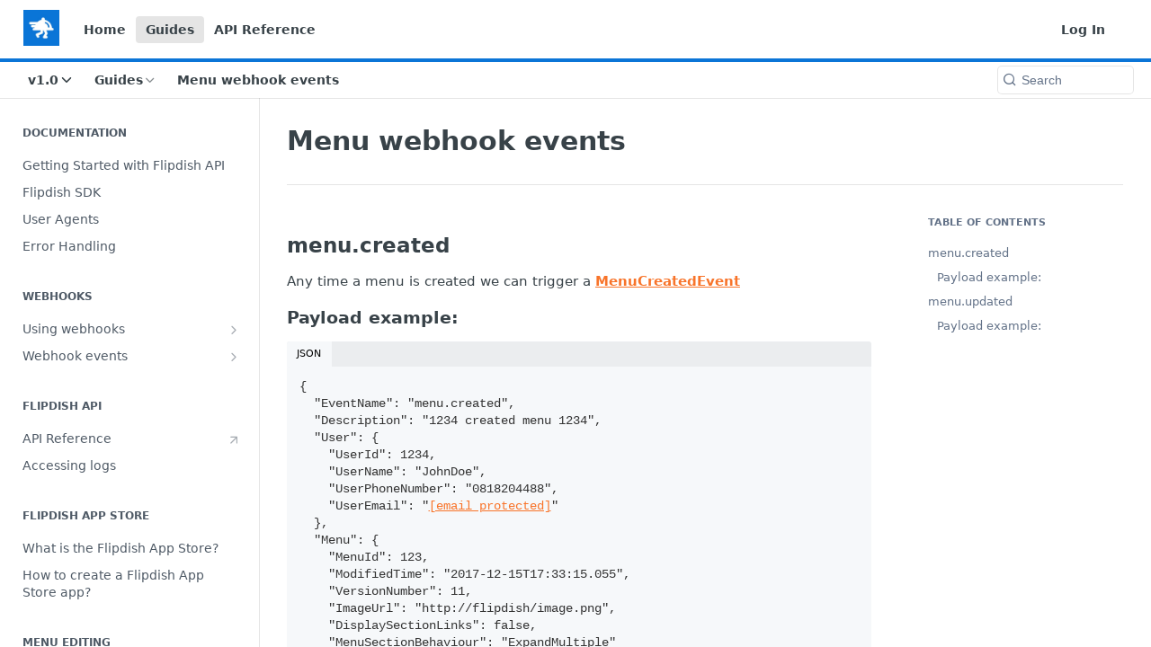

--- FILE ---
content_type: text/html; charset=utf-8
request_url: https://developers.flipdish.com/docs/menu-webhook-events
body_size: 31382
content:
<!DOCTYPE html><html lang="en" style="" data-color-mode="system" class=" useReactApp  "><head><meta charset="utf-8"><meta name="readme-deploy" content="5.519.0"><meta name="readme-subdomain" content="flipdish"><meta name="readme-repo" content="flipdish-b6955c096b86"><meta name="readme-version" content="1.0"><title>Menu webhook events</title><meta name="description" content="menu.created
Any time a menu is created we can trigger a MenuCreatedEvent
Payload example:
JSON{
  &quot;EventName&quot;: &quot;menu.created&quot;,
  &quot;Description&quot;: &quot;1234 created menu 1234&quot;,
  &quot;User&quot;: {
    &quot;UserId&quot;: 1234,
    &quot;UserName&quot;: &quot;JohnDoe&quot;,
    &quot;UserPhoneNumber&quot;: &quot;0818204488&quot;,
    &quot;UserEmail&quot;: &quot;john@doe.com&quot;
 …" data-rh="true"><meta property="og:title" content="Menu webhook events" data-rh="true"><meta property="og:description" content="menu.created
Any time a menu is created we can trigger a MenuCreatedEvent
Payload example:
JSON{
  &quot;EventName&quot;: &quot;menu.created&quot;,
  &quot;Description&quot;: &quot;1234 created menu 1234&quot;,
  &quot;User&quot;: {
    &quot;UserId&quot;: 1234,
    &quot;UserName&quot;: &quot;JohnDoe&quot;,
    &quot;UserPhoneNumber&quot;: &quot;0818204488&quot;,
    &quot;UserEmail&quot;: &quot;john@doe.com&quot;
 …" data-rh="true"><meta property="og:site_name" content="Flipdish"><meta name="twitter:title" content="Menu webhook events" data-rh="true"><meta name="twitter:description" content="menu.created
Any time a menu is created we can trigger a MenuCreatedEvent
Payload example:
JSON{
  &quot;EventName&quot;: &quot;menu.created&quot;,
  &quot;Description&quot;: &quot;1234 created menu 1234&quot;,
  &quot;User&quot;: {
    &quot;UserId&quot;: 1234,
    &quot;UserName&quot;: &quot;JohnDoe&quot;,
    &quot;UserPhoneNumber&quot;: &quot;0818204488&quot;,
    &quot;UserEmail&quot;: &quot;john@doe.com&quot;
 …" data-rh="true"><meta name="twitter:card" content="summary_large_image"><meta name="viewport" content="width=device-width, initial-scale=1.0"><meta property="og:image" content="https://cdn.readme.io/og-image/create?type=docs&amp;title=Menu%20webhook%20events&amp;projectTitle=Flipdish&amp;description=menu.created%0AAny%20time%20a%20menu%20is%20created%20we%20can%20trigger%20a%20MenuCreatedEvent%0APayload%20example%3A%0AJSON%7B%0A%20%20%22EventName%22%3A%20%22menu.created%22%2C%0A%20%20%22Description%22%3A%20%221234%20created%20menu%201234%22%2C%0A%20%20%22User%22%3A%20%7B%0A%20%20%20%20%22UserId%22%3A%201234%2C%0A%20%20%20%20%22UserName%22%3A%20%22JohnDoe%22%2C%0A%20%20%20%20%22UserPhoneNumber%22%3A%20%220818204488%22%2C%0A%20%20%20%20%22UserEmail%22%3A%20%22john%40doe.com%22%0A%20%E2%80%A6&amp;logoUrl=https%3A%2F%2Ffiles.readme.io%2F18f4b67174a21d4095f7dd7bc90486e579da0cdf5b48df0a32ec0c4da905f26b-flipdish_logo_2.jpeg&amp;color=%230B75D7&amp;variant=light" data-rh="true"><meta name="twitter:image" content="https://cdn.readme.io/og-image/create?type=docs&amp;title=Menu%20webhook%20events&amp;projectTitle=Flipdish&amp;description=menu.created%0AAny%20time%20a%20menu%20is%20created%20we%20can%20trigger%20a%20MenuCreatedEvent%0APayload%20example%3A%0AJSON%7B%0A%20%20%22EventName%22%3A%20%22menu.created%22%2C%0A%20%20%22Description%22%3A%20%221234%20created%20menu%201234%22%2C%0A%20%20%22User%22%3A%20%7B%0A%20%20%20%20%22UserId%22%3A%201234%2C%0A%20%20%20%20%22UserName%22%3A%20%22JohnDoe%22%2C%0A%20%20%20%20%22UserPhoneNumber%22%3A%20%220818204488%22%2C%0A%20%20%20%20%22UserEmail%22%3A%20%22john%40doe.com%22%0A%20%E2%80%A6&amp;logoUrl=https%3A%2F%2Ffiles.readme.io%2F18f4b67174a21d4095f7dd7bc90486e579da0cdf5b48df0a32ec0c4da905f26b-flipdish_logo_2.jpeg&amp;color=%230B75D7&amp;variant=light" data-rh="true"><meta property="og:image:width" content="1200"><meta property="og:image:height" content="630"><link id="favicon" rel="shortcut icon" href="https://files.readme.io/33779f8-small-favicon-16x16.png" type="image/png"><link rel="canonical" href="https://developers.flipdish.com/docs/menu-webhook-events"><script src="https://cdn.readme.io/public/js/cash-dom.min.js?1762546175972"></script><link data-chunk="Footer" rel="preload" as="style" href="https://cdn.readme.io/public/hub/web/Footer.7ca87f1efe735da787ba.css">
<link data-chunk="RMDX" rel="preload" as="style" href="https://cdn.readme.io/public/hub/web/76592.78769c15d67c9e7b3d8f.css">
<link data-chunk="Doc" rel="preload" as="style" href="https://cdn.readme.io/public/hub/web/Doc.2b825d9d7a4af980b1ce.css">
<link data-chunk="SuperHubSearch" rel="preload" as="style" href="https://cdn.readme.io/public/hub/web/SuperHubSearch.6a1ff81afa1809036d22.css">
<link data-chunk="Header" rel="preload" as="style" href="https://cdn.readme.io/public/hub/web/Header.540480ec520558d1c753.css">
<link data-chunk="ViewContainer" rel="preload" as="style" href="https://cdn.readme.io/public/hub/web/ViewContainer.a182333a386a4f821ff7.css">
<link data-chunk="main" rel="preload" as="style" href="https://cdn.readme.io/public/hub/web/main.bcd8b1782e2fdb12773c.css">
<link data-chunk="main" rel="preload" as="style" href="https://cdn.readme.io/public/hub/web/ui-styles.11c8d77421ee209b562d.css">
<link data-chunk="main" rel="preload" as="script" href="https://cdn.readme.io/public/hub/web/main.048e03166f863326c2da.js">
<link data-chunk="routes-SuperHub" rel="preload" as="script" href="https://cdn.readme.io/public/hub/web/routes-SuperHub.b5f02b0f1f8211d01b79.js">
<link data-chunk="ViewContainer" rel="preload" as="script" href="https://cdn.readme.io/public/hub/web/ViewContainer.1db7cf15f60ac0f6ea1d.js">
<link data-chunk="Header" rel="preload" as="script" href="https://cdn.readme.io/public/hub/web/Header.c8d501150d45d0633dcd.js">
<link data-chunk="core-icons-chevron-down-svg" rel="preload" as="script" href="https://cdn.readme.io/public/hub/web/core-icons-chevron-down-svg.a6c9848b7e5d6c5c3a61.js">
<link data-chunk="core-icons-chevron-up-down-svg" rel="preload" as="script" href="https://cdn.readme.io/public/hub/web/core-icons-chevron-up-down-svg.13b1bf88d52def4ae2da.js">
<link data-chunk="SuperHubSearch" rel="preload" as="script" href="https://cdn.readme.io/public/hub/web/13766.d772ba54efb1db56d529.js">
<link data-chunk="SuperHubSearch" rel="preload" as="script" href="https://cdn.readme.io/public/hub/web/46123.69ebc12c0e2bace354b5.js">
<link data-chunk="SuperHubSearch" rel="preload" as="script" href="https://cdn.readme.io/public/hub/web/6146.f99bcbc8d654cc36d7c8.js">
<link data-chunk="SuperHubSearch" rel="preload" as="script" href="https://cdn.readme.io/public/hub/web/88836.466db83f0dbc8536e6f1.js">
<link data-chunk="SuperHubSearch" rel="preload" as="script" href="https://cdn.readme.io/public/hub/web/SuperHubSearch.79cc47cadc7b24dfda61.js">
<link data-chunk="core-icons-search-svg" rel="preload" as="script" href="https://cdn.readme.io/public/hub/web/core-icons-search-svg.26dc323543c904c338e8.js">
<link data-chunk="core-icons-custom-pages-svg" rel="preload" as="script" href="https://cdn.readme.io/public/hub/web/core-icons-custom-pages-svg.eb27676f87797306beed.js">
<link data-chunk="Doc" rel="preload" as="script" href="https://cdn.readme.io/public/hub/web/23781.e74aa301646844cc6f02.js">
<link data-chunk="Doc" rel="preload" as="script" href="https://cdn.readme.io/public/hub/web/16563.8ee90e74136685c009f7.js">
<link data-chunk="Doc" rel="preload" as="script" href="https://cdn.readme.io/public/hub/web/96652.8b6d209fa5e555ea4745.js">
<link data-chunk="Doc" rel="preload" as="script" href="https://cdn.readme.io/public/hub/web/30076.2a2bb62d5577cb1581d8.js">
<link data-chunk="Doc" rel="preload" as="script" href="https://cdn.readme.io/public/hub/web/10837.ddf865b9ebe595626256.js">
<link data-chunk="Doc" rel="preload" as="script" href="https://cdn.readme.io/public/hub/web/11563.5835e6ce1d8b627c0f62.js">
<link data-chunk="Doc" rel="preload" as="script" href="https://cdn.readme.io/public/hub/web/63866.256b238d8a33758cb8ca.js">
<link data-chunk="Doc" rel="preload" as="script" href="https://cdn.readme.io/public/hub/web/Doc.6a1f83457d9ddc9a111a.js">
<link data-chunk="ConnectMetadata" rel="preload" as="script" href="https://cdn.readme.io/public/hub/web/ConnectMetadata.053519ac1bb202e960eb.js">
<link data-chunk="RMDX" rel="preload" as="script" href="https://cdn.readme.io/public/hub/web/48424.bb37c5885520ec98c35d.js">
<link data-chunk="RMDX" rel="preload" as="script" href="https://cdn.readme.io/public/hub/web/99947.1ce5a0ee52c06ee3aa91.js">
<link data-chunk="RMDX" rel="preload" as="script" href="https://cdn.readme.io/public/hub/web/90148.9fac883e0b675e7d3752.js">
<link data-chunk="RMDX" rel="preload" as="script" href="https://cdn.readme.io/public/hub/web/76592.ee0a5b5fd4ada7b67c48.js">
<link data-chunk="RMDX" rel="preload" as="script" href="https://cdn.readme.io/public/hub/web/RMDX.30da32f3cb862c2979b1.js">
<link data-chunk="Footer" rel="preload" as="script" href="https://cdn.readme.io/public/hub/web/Footer.7a92bad579d1cc7afbb1.js">
<link data-chunk="main" rel="stylesheet" href="https://cdn.readme.io/public/hub/web/ui-styles.11c8d77421ee209b562d.css">
<link data-chunk="main" rel="stylesheet" href="https://cdn.readme.io/public/hub/web/main.bcd8b1782e2fdb12773c.css">
<link data-chunk="ViewContainer" rel="stylesheet" href="https://cdn.readme.io/public/hub/web/ViewContainer.a182333a386a4f821ff7.css">
<link data-chunk="Header" rel="stylesheet" href="https://cdn.readme.io/public/hub/web/Header.540480ec520558d1c753.css">
<link data-chunk="SuperHubSearch" rel="stylesheet" href="https://cdn.readme.io/public/hub/web/SuperHubSearch.6a1ff81afa1809036d22.css">
<link data-chunk="Doc" rel="stylesheet" href="https://cdn.readme.io/public/hub/web/Doc.2b825d9d7a4af980b1ce.css">
<link data-chunk="RMDX" rel="stylesheet" href="https://cdn.readme.io/public/hub/web/76592.78769c15d67c9e7b3d8f.css">
<link data-chunk="Footer" rel="stylesheet" href="https://cdn.readme.io/public/hub/web/Footer.7ca87f1efe735da787ba.css"><!-- CUSTOM CSS--><style title="rm-custom-css">:root{--project-color-primary:#0B75D7;--project-color-inverse:#fff;--recipe-button-color:#F8742A;--recipe-button-color-hover:#b64506;--recipe-button-color-active:#853204;--recipe-button-color-focus:rgba(248, 116, 42, 0.25);--recipe-button-color-disabled:#fef5ef}[id=enterprise] .ReadMeUI[is=AlgoliaSearch]{--project-color-primary:#0B75D7;--project-color-inverse:#fff}a{color:var(--color-link-primary,#f8742a)}a:hover{color:var(--color-link-primary-darken-5,#b64506)}a.text-muted:hover{color:var(--color-link-primary,#f8742a)}.btn.btn-primary{background-color:#f8742a}.btn.btn-primary:hover{background-color:#b64506}.theme-line #hub-landing-top h2{color:#f8742a}#hub-landing-top .btn:hover{color:#f8742a}.theme-line #hub-landing-top .btn:hover{color:#fff}.theme-solid header#hub-header #header-top{background-color:#0b75d7}.theme-solid.header-gradient header#hub-header #header-top{background:linear-gradient(to bottom,#0b75d7,#004e95)}.theme-solid.header-custom header#hub-header #header-top{background-image:url(undefined)}.theme-line header#hub-header #header-top{border-bottom-color:#0b75d7}.theme-line header#hub-header #header-top .btn{background-color:#0b75d7}header#hub-header #header-top #header-logo{width:40px;height:40px;margin-top:0;background-image:url(https://files.readme.io/18f4b67174a21d4095f7dd7bc90486e579da0cdf5b48df0a32ec0c4da905f26b-flipdish_logo_2.jpeg)}#hub-subheader-parent #hub-subheader .hub-subheader-breadcrumbs .dropdown-menu a:hover{background-color:#0b75d7}#subheader-links a.active{color:#0b75d7!important;box-shadow:inset 0 -2px 0 #0b75d7}#subheader-links a:hover{color:#0b75d7!important;box-shadow:inset 0 -2px 0 #0b75d7;opacity:.7}.discussion .submit-vote.submit-vote-parent.voted a.submit-vote-button{background-color:#f8742a}section#hub-discuss .discussion a .discuss-body h4{color:#f8742a}section#hub-discuss .discussion a:hover .discuss-body h4{color:#b64506}#hub-subheader-parent #hub-subheader.sticky-header.sticky{border-bottom-color:#f8742a}#hub-subheader-parent #hub-subheader.sticky-header.sticky .search-box{border-bottom-color:#f8742a}#hub-search-results h3 em{color:#f8742a}.main_background,.tag-item{background:#f8742a!important}.main_background:hover{background:#b64506!important}.main_color{color:#0b75d7!important}.border_bottom_main_color{border-bottom:2px solid #0b75d7}.main_color_hover:hover{color:#0b75d7!important}section#hub-discuss h1{color:#f8742a}#hub-reference .hub-api .api-definition .api-try-it-out.active{border-color:#f8742a;background-color:#f8742a}#hub-reference .hub-api .api-definition .api-try-it-out.active:hover{background-color:#b64506;border-color:#b64506}#hub-reference .hub-api .api-definition .api-try-it-out:hover{border-color:#f8742a;color:#f8742a}#hub-reference .hub-reference .logs .logs-empty .logs-login-button,#hub-reference .hub-reference .logs .logs-login .logs-login-button{background-color:var(--project-color-primary,#f8742a);border-color:var(--project-color-primary,#f8742a)}#hub-reference .hub-reference .logs .logs-empty .logs-login-button:hover,#hub-reference .hub-reference .logs .logs-login .logs-login-button:hover{background-color:#b64506;border-color:#b64506}#hub-reference .hub-reference .logs .logs-empty>svg>path,#hub-reference .hub-reference .logs .logs-login>svg>path{fill:#f8742a;fill:var(--project-color-primary,#f8742a)}#hub-reference .hub-reference .logs:last-child .logs-empty,#hub-reference .hub-reference .logs:last-child .logs-login{margin-bottom:35px}#hub-reference .hub-reference .hub-reference-section .hub-reference-left header .hub-reference-edit:hover{color:#f8742a}.main-color-accent{border-bottom:3px solid #0b75d7;padding-bottom:8px}/*! BEGIN HUB_CUSTOM_STYLES *//*! END HUB_CUSTOM_STYLES */</style><meta name="loadedProject" content="flipdish"><script>var storedColorMode = `system` === 'system' ? window.localStorage.getItem('color-scheme') : `system`
document.querySelector('[data-color-mode]').setAttribute('data-color-mode', storedColorMode)</script><script id="config" type="application/json" data-json="{&quot;algoliaIndex&quot;:&quot;readme_search_v2&quot;,&quot;amplitude&quot;:{&quot;apiKey&quot;:&quot;dc8065a65ef83d6ad23e37aaf014fc84&quot;,&quot;enabled&quot;:true},&quot;asset_url&quot;:&quot;https://cdn.readme.io&quot;,&quot;domain&quot;:&quot;readme.io&quot;,&quot;domainFull&quot;:&quot;https://dash.readme.com&quot;,&quot;encryptedLocalStorageKey&quot;:&quot;ekfls-2025-03-27&quot;,&quot;fullstory&quot;:{&quot;enabled&quot;:true,&quot;orgId&quot;:&quot;FSV9A&quot;},&quot;git&quot;:{&quot;sync&quot;:{&quot;bitbucket&quot;:{&quot;installationLink&quot;:&quot;https://developer.atlassian.com/console/install/310151e6-ca1a-4a44-9af6-1b523fea0561?signature=AYABeMn9vqFkrg%2F1DrJAQxSyVf4AAAADAAdhd3Mta21zAEthcm46YXdzOmttczp1cy13ZXN0LTI6NzA5NTg3ODM1MjQzOmtleS83MDVlZDY3MC1mNTdjLTQxYjUtOWY5Yi1lM2YyZGNjMTQ2ZTcAuAECAQB4IOp8r3eKNYw8z2v%2FEq3%2FfvrZguoGsXpNSaDveR%2FF%2Fo0BHUxIjSWx71zNK2RycuMYSgAAAH4wfAYJKoZIhvcNAQcGoG8wbQIBADBoBgkqhkiG9w0BBwEwHgYJYIZIAWUDBAEuMBEEDOJgARbqndU9YM%2FRdQIBEIA7unpCah%2BIu53NA72LkkCDhNHOv%2BgRD7agXAO3jXqw0%2FAcBOB0%2F5LmpzB5f6B1HpkmsAN2i2SbsFL30nkAB2F3cy1rbXMAS2Fybjphd3M6a21zOmV1LXdlc3QtMTo3MDk1ODc4MzUyNDM6a2V5LzQ2MzBjZTZiLTAwYzMtNGRlMi04NzdiLTYyN2UyMDYwZTVjYwC4AQICAHijmwVTMt6Oj3F%2B0%2B0cVrojrS8yZ9ktpdfDxqPMSIkvHAGT%[base64]%2BMHwGCSqGSIb3DQEHBqBvMG0CAQAwaAYJKoZIhvcNAQcBMB4GCWCGSAFlAwQBLjARBAzzWhThsIgJwrr%2FY2ECARCAOxoaW9pob21lweyAfrIm6Fw7gd8D%2B%2F8LHk4rl3jjULDM35%2FVPuqBrqKunYZSVCCGNGB3RqpQJr%2FasASiAgAAAAAMAAAQAAAAAAAAAAAAAAAAAEokowLKsF1tMABEq%2BKNyJP%2F%2F%2F%2F%2FAAAAAQAAAAAAAAAAAAAAAQAAADJLzRcp6MkqKR43PUjOiRxxbxXYhLc6vFXEutK3%2BQ71yuPq4dC8pAHruOVQpvVcUSe8dptV8c7wR8BTJjv%2F%2FNe8r0g%3D&amp;product=bitbucket&quot;}}},&quot;metrics&quot;:{&quot;billingCronEnabled&quot;:&quot;true&quot;,&quot;dashUrl&quot;:&quot;https://m.readme.io&quot;,&quot;defaultUrl&quot;:&quot;https://m.readme.io&quot;,&quot;exportMaxRetries&quot;:12,&quot;wsUrl&quot;:&quot;wss://m.readme.io&quot;},&quot;micro&quot;:{&quot;baseUrl&quot;:&quot;https://micro-beta.readme.com&quot;},&quot;proxyUrl&quot;:&quot;https://try.readme.io&quot;,&quot;readmeRecaptchaSiteKey&quot;:&quot;6LesVBYpAAAAAESOCHOyo2kF9SZXPVb54Nwf3i2x&quot;,&quot;releaseVersion&quot;:&quot;5.519.0&quot;,&quot;reservedWords&quot;:{&quot;tools&quot;:[&quot;execute-request&quot;,&quot;get-code-snippet&quot;,&quot;get-endpoint&quot;,&quot;get-request-body&quot;,&quot;get-response-schema&quot;,&quot;get-server-variables&quot;,&quot;list-endpoints&quot;,&quot;list-security-schemes&quot;,&quot;list-specs&quot;,&quot;search-specs&quot;,&quot;search&quot;,&quot;fetch&quot;]},&quot;sentry&quot;:{&quot;dsn&quot;:&quot;https://3bbe57a973254129bcb93e47dc0cc46f@o343074.ingest.sentry.io/2052166&quot;,&quot;enabled&quot;:true},&quot;shMigration&quot;:{&quot;promoVideo&quot;:&quot;&quot;,&quot;forceWaitlist&quot;:false,&quot;migrationPreview&quot;:false},&quot;sslBaseDomain&quot;:&quot;readmessl.com&quot;,&quot;sslGenerationService&quot;:&quot;ssl.readmessl.com&quot;,&quot;stripePk&quot;:&quot;pk_live_5103PML2qXbDukVh7GDAkQoR4NSuLqy8idd5xtdm9407XdPR6o3bo663C1ruEGhXJjpnb2YCpj8EU1UvQYanuCjtr00t1DRCf2a&quot;,&quot;superHub&quot;:{&quot;newProjectsEnabled&quot;:true},&quot;wootric&quot;:{&quot;accountToken&quot;:&quot;NPS-122b75a4&quot;,&quot;enabled&quot;:true}}"></script></head><body class="body-none theme-line header-solid header-bg-size-auto header-bg-pos-tl header-overlay-triangles reference-layout-row lumosity-normal "><div id="ssr-top"></div><div id="ssr-main"><div class="App ThemeContext ThemeContext_dark ThemeContext_classic ThemeContext_line" style="--color-primary:#0B75D7;--color-primary-inverse:#fff;--color-primary-alt:#004e95;--color-primary-darken-10:#095ba6;--color-primary-darken-20:#064076;--color-primary-alpha-25:rgba(11, 117, 215, 0.25);--color-link-primary:#F8742A;--color-link-primary-darken-5:#f76411;--color-link-primary-darken-10:#e75808;--color-link-primary-darken-20:#b64506;--color-link-primary-alpha-50:rgba(248, 116, 42, 0.5);--color-link-primary-alpha-25:rgba(248, 116, 42, 0.25);--color-link-background:rgba(248, 116, 42, 0.09);--color-link-text:#fff;--color-login-link:#018ef5;--color-login-link-text:#fff;--color-login-link-darken-10:#0171c2;--color-login-link-primary-alpha-50:rgba(1, 142, 245, 0.5)"><div class="SuperHub2RNxzk6HzHiJ"><div class="ContentWithOwlbotx4PaFDoA1KMz"><div class="ContentWithOwlbot-content2X1XexaN8Lf2"><header class="Header3zzata9F_ZPQ Header_classic Header_collapsible3n0YXfOvb_Al rm-Header Header-links-buttons"><div class="rm-Header-top Header-topuTMpygDG4e1V Header-top_classic3g7Q6zoBy8zh"><div class="rm-Container rm-Container_flex"><div style="outline:none" tabindex="-1"><a href="#content" target="_self" class="Button Button_md rm-JumpTo Header-jumpTo3IWKQXmhSI5D Button_primary">Jump to Content</a></div><div class="rm-Header-left Header-leftADQdGVqx1wqU"><a class="rm-Logo Header-logo1Xy41PtkzbdG" href="https://www.flipdish.com" target="_self"><img alt="Flipdish" class="rm-Logo-img rm-Logo-img_lg Header-logo-img3YvV4lcGKkeb" src="https://files.readme.io/18f4b67174a21d4095f7dd7bc90486e579da0cdf5b48df0a32ec0c4da905f26b-flipdish_logo_2.jpeg"/></a><a class="Button Button_md rm-Header-link rm-Header-top-link Button_slate_text Header-link2tXYTgXq85zW" href="/" target="_self">Home</a><a aria-current="page" class="Button Button_md rm-Header-link rm-Header-top-link Button_slate_text rm-Header-top-link_active Header-link2tXYTgXq85zW active" href="/docs" target="_self">Guides</a><a class="Button Button_md rm-Header-link rm-Header-top-link Button_slate_text Header-link2tXYTgXq85zW" href="/reference" target="_self">API Reference</a></div><div class="rm-Header-left Header-leftADQdGVqx1wqU Header-left_mobile1RG-X93lx6PF"><div><button aria-label="Toggle navigation menu" class="icon-menu menu3d6DYNDa3tk5" type="button"></button><div class=""><div class="Flyout95xhYIIoTKtc undefined rm-Flyout" data-testid="flyout"><div class="MobileFlyout1hHJpUd-nYkd"><a class="rm-MobileFlyout-item NavItem-item1gDDTqaXGhm1 NavItem-item_mobile1qG3gd-Mkck- " href="/" target="_self"><i class="icon-landing-page-2 NavItem-badge1qOxpfTiALoz rm-Header-bottom-link-icon"></i><span class="NavItem-textSlZuuL489uiw">Home</span></a><a aria-current="page" class="rm-MobileFlyout-item NavItem-item1gDDTqaXGhm1 NavItem-item_mobile1qG3gd-Mkck-  active" href="/docs" target="_self"><i class="icon-guides NavItem-badge1qOxpfTiALoz rm-Header-bottom-link-icon"></i><span class="NavItem-textSlZuuL489uiw">Guides</span></a><a class="rm-MobileFlyout-item NavItem-item1gDDTqaXGhm1 NavItem-item_mobile1qG3gd-Mkck- " href="/reference" target="_self"><i class="icon-references NavItem-badge1qOxpfTiALoz rm-Header-bottom-link-icon"></i><span class="NavItem-textSlZuuL489uiw">API Reference</span></a><select class="Select Select_md NavItem-item1gDDTqaXGhm1 NavItem-item_select3UEfLN-oSjxp NavItem-item_mobile1qG3gd-Mkck-"><option data-url="#" value="1.0" selected="">v1.0</option><option data-url="/v3.0/docs" value="3.0">v3.0</option></select><hr class="MobileFlyout-divider10xf7R2X1MeW"/><a class="rm-MobileFlyout-item NavItem-item1gDDTqaXGhm1 NavItem-item_mobile1qG3gd-Mkck- NavItem_dropdown-muted1xJVuczwGc74" href="/" target="_self">Home</a><a aria-current="page" class="rm-MobileFlyout-item NavItem-item1gDDTqaXGhm1 NavItem-item_mobile1qG3gd-Mkck- NavItem_dropdown-muted1xJVuczwGc74 active" href="/docs" target="_self">Guides</a><a class="rm-MobileFlyout-item NavItem-item1gDDTqaXGhm1 NavItem-item_mobile1qG3gd-Mkck- NavItem_dropdown-muted1xJVuczwGc74" href="/reference" target="_self">API Reference</a><a class="rm-MobileFlyout-item NavItem-item1gDDTqaXGhm1 NavItem-item_mobile1qG3gd-Mkck- NavItem_dropdown-muted1xJVuczwGc74" href="/login?redirect_uri=/docs/menu-webhook-events" target="_self" to="/login?redirect_uri=/docs/menu-webhook-events">Log In</a><a class="MobileFlyout-logo3Lq1eTlk1K76 Header-logo1Xy41PtkzbdG rm-Logo" href="https://www.flipdish.com" target="_self"><img alt="Flipdish" class="Header-logo-img3YvV4lcGKkeb rm-Logo-img" src="https://files.readme.io/18f4b67174a21d4095f7dd7bc90486e579da0cdf5b48df0a32ec0c4da905f26b-flipdish_logo_2.jpeg"/></a></div></div></div></div><div class="Header-left-nav2xWPWMNHOGf_"><i class="icon-guides Header-left-nav-icon10glJKFwewOv"></i>Guides</div></div><div class="rm-Header-right Header-right21PC2XTT6aMg"><span class="Header-right_desktop14ja01RUQ7HE"><a href="/login?redirect_uri=/docs/menu-webhook-events" target="_self" class="Button Button_md Header-link2tXYTgXq85zW NavItem2xSfFaVqfRjy NavItem_mdrYO3ChA2kYvP rm-Header-top-link rm-Header-top-link_login Button_primary_ghost Button_primary">Log In</a></span><div class="Header-searchtb6Foi0-D9Vx"><button aria-label="Search ⌘k" class="rm-SearchToggle" data-symbol="⌘"><div class="rm-SearchToggle-icon icon-search1"></div></button></div><div class="ThemeToggle-wrapper1M_iJESXCpGR Dropdown Dropdown_closed" data-testid="dropdown-container"><button aria-label="Toggle to light mode" id="ThemeToggle-button-static-id-placeholder" aria-haspopup="dialog" class="Button Button_sm rm-ThemeToggle ThemeToggle2tVPbUyQbWDo Dropdown-toggle Button_primary_ghost Button_primary" type="button"><svg aria-labelledby="ThemeToggle-button-static-id-placeholder" class="Icon ThemeToggle-Icon3g9ZT7pRMwCv ThemeToggle-Icon_dark2HfxEtEOn1YH" role="img" viewBox="0 0 24 24" xmlns="http://www.w3.org/2000/svg"><title>Moon (Dark Mode)</title><path d="M19 14.79C18.8427 16.4922 18.2039 18.1144 17.1582 19.4668C16.1126 20.8192 14.7035 21.8458 13.0957 22.4265C11.4879 23.0073 9.74798 23.1181 8.0795 22.7461C6.41102 22.3741 4.88299 21.5345 3.67423 20.3258C2.46546 19.117 1.62594 17.589 1.25391 15.9205C0.881876 14.252 0.992717 12.5121 1.57346 10.9043C2.1542 9.29651 3.18083 7.88737 4.53321 6.84175C5.8856 5.79614 7.5078 5.15731 9.21 5C8.21341 6.34827 7.73385 8.00945 7.85853 9.68141C7.98322 11.3534 8.70386 12.9251 9.8894 14.1106C11.0749 15.2961 12.6466 16.0168 14.3186 16.1415C15.9906 16.2662 17.6517 15.7866 19 14.79Z"></path><path class="ThemeToggle-Icon-star3wweJby1gM4w" d="M18.3707 1C18.3707 3.22825 16.2282 5.37069 14 5.37069C16.2282 5.37069 18.3707 7.51313 18.3707 9.74138C18.3707 7.51313 20.5132 5.37069 22.7414 5.37069C20.5132 5.37069 18.3707 3.22825 18.3707 1Z"></path></svg><svg aria-labelledby="ThemeToggle-button-static-id-placeholder" class="Icon ThemeToggle-Icon3g9ZT7pRMwCv ThemeToggle-Icon_active18I2-19CkbgD" role="img" viewBox="0 0 24 24" xmlns="http://www.w3.org/2000/svg"><title>Sun (Light Mode)</title><path class="ThemeToggle-Icon-ray2ab8_BwBkrTx" d="M12 1V3"></path><path class="ThemeToggle-Icon-ray2ab8_BwBkrTx" d="M18.36 5.64L19.78 4.22"></path><path class="ThemeToggle-Icon-ray2ab8_BwBkrTx" d="M21 12H23"></path><path class="ThemeToggle-Icon-ray2ab8_BwBkrTx" d="M18.36 18.36L19.78 19.78"></path><path class="ThemeToggle-Icon-ray2ab8_BwBkrTx" d="M12 21V23"></path><path class="ThemeToggle-Icon-ray2ab8_BwBkrTx" d="M4.22 19.78L5.64 18.36"></path><path class="ThemeToggle-Icon-ray2ab8_BwBkrTx" d="M1 12H3"></path><path class="ThemeToggle-Icon-ray2ab8_BwBkrTx" d="M4.22 4.22L5.64 5.64"></path><path d="M12 17C14.7614 17 17 14.7614 17 12C17 9.23858 14.7614 7 12 7C9.23858 7 7 9.23858 7 12C7 14.7614 9.23858 17 12 17Z"></path></svg></button></div></div></div></div><div class="Header-bottom2eLKOFXMEmh5 Header-bottom_classic rm-Header-bottom"><div class="rm-Container rm-Container_flex"><nav aria-label="Primary navigation" class="Header-leftADQdGVqx1wqU Header-subnavnVH8URdkgvEl" role="navigation"><div class="rm-VersionDropdown Dropdown Dropdown_closed" data-testid="dropdown-container"><button aria-haspopup="dialog" class="Button Button_slate_text Button_md VersionDropdown1GXDUTxJ1T95 rm-Header-bottom-link Dropdown-toggle Button_primary" type="button"><span class="Truncate1OzxBYrNNfH3" style="--Truncate-max-width:150px">v1.0</span><span class="IconWrapper Icon-wrapper2z2wVIeGsiUy"><svg fill="none" viewBox="0 0 24 24" class="Icon Icon3_D2ysxFZ_ll Icon-svg2Lm7f6G9Ly5a" data-name="chevron-down" role="img" style="--icon-color:inherit;--icon-size:inherit;--icon-stroke-width:2px"><path stroke="currentColor" stroke-linecap="round" stroke-linejoin="round" d="m6 9 6 6 6-6" class="icon-stroke-width"></path></svg></span></button></div><div class="rm-NavLinksDropdown Dropdown Dropdown_closed" data-testid="dropdown-container"><div class="Dropdown-toggle" aria-haspopup="dialog"><button class="rm-Header-link rm-Header-bottom-link NavItem2xSfFaVqfRjy Button Button_slate_text Button_md" type="button"><span>Guides</span><i class="NavItem-chevron3ZtU4bd1q5sy icon-chevron-down"></i></button></div></div><span class="rm-Header-link rm-Header-bottom-link NavItem2xSfFaVqfRjy NavItem_inactive1YE6SGanIJp5">Menu webhook events</span></nav><button align="center" justify="between" style="--flex-gap:var(--xs)" class="Button Button_sm Flex Flex_row MobileSubnav1DsTfasXloM2 Button_contrast Button_contrast_outline" type="button"><span class="Button-label">Menu webhook events</span><span class="IconWrapper Icon-wrapper2z2wVIeGsiUy"><svg fill="none" viewBox="0 0 24 24" class="Icon Icon3_D2ysxFZ_ll Icon-svg2Lm7f6G9Ly5a" data-name="chevron-up-down" role="img" style="--icon-color:inherit;--icon-size:inherit;--icon-stroke-width:2px"><path stroke="currentColor" stroke-linecap="round" stroke-linejoin="round" d="m6 16 6 6 6-6M18 8l-6-6-6 6" class="icon-stroke-width"></path></svg></span></button><div class="rm-Header-search Header-searchtb6Foi0-D9Vx Header-search_classic rm-Header-search_feather Header-search_featherYsmQBn55F3d9"><button aria-label="Search k" class="rm-SearchToggle" data-symbol=""><div class="rm-SearchToggle-icon icon-search1"></div><div class="Header-search-placeholder3Vx4OmMPcjAi rm-SearchToggle-placeholder">Search</div><kbd class="rm-SearchToggle-shortcut"></kbd></button></div><div class="Header-askai1MTDknILiJku rm-AskAi"></div></div></div><div class="hub-search-results--reactApp " id="hub-search-results"><div class="hub-container"><div class="modal-backdrop show-modal rm-SearchModal" role="button" tabindex="0"><div aria-label="Search Dialog" class="SuperHubSearchI_obvfvvQi4g" id="AppSearch" role="tabpanel" tabindex="0"><div data-focus-guard="true" tabindex="-1" style="width:1px;height:0px;padding:0;overflow:hidden;position:fixed;top:1px;left:1px"></div><div data-focus-lock-disabled="disabled" class="SuperHubSearch-container2BhYey2XE-Ij"><div class="SuperHubSearch-col1km8vLFgOaYj"><div class="SearchBoxnZBxftziZGcz"><input aria-label="Search" autoCapitalize="off" autoComplete="off" autoCorrect="off" spellcheck="false" tabindex="0" aria-required="false" class="Input Input_md SearchBox-inputR4jffU8l10iF" type="search" value=""/></div><div class="SearchTabs3rNhUK3HjrRJ"><div class="Tabs Tabs-list" role="tablist"><div aria-label="All" aria-selected="true" class="SearchTabs-tab1TrpmhQv840T Tabs-listItem Tabs-listItem_active" role="tab" tabindex="1"><span class="SearchTabs-tab1TrpmhQv840T"><span class="IconWrapper Icon-wrapper2z2wVIeGsiUy"><svg fill="none" viewBox="0 0 24 24" class="Icon Icon3_D2ysxFZ_ll Icon-svg2Lm7f6G9Ly5a icon" data-name="search" role="img" style="--icon-color:inherit;--icon-size:inherit;--icon-stroke-width:2px"><path stroke="currentColor" stroke-linecap="round" stroke-linejoin="round" d="M11 19a8 8 0 1 0 0-16 8 8 0 0 0 0 16ZM21 21l-4.35-4.35" class="icon-stroke-width"></path></svg></span>All</span></div><div aria-label="Pages" aria-selected="false" class="SearchTabs-tab1TrpmhQv840T Tabs-listItem" role="tab" tabindex="1"><span class="SearchTabs-tab1TrpmhQv840T"><span class="IconWrapper Icon-wrapper2z2wVIeGsiUy"><svg fill="none" viewBox="0 0 24 24" class="Icon Icon3_D2ysxFZ_ll Icon-svg2Lm7f6G9Ly5a icon" data-name="custom-pages" role="img" style="--icon-color:inherit;--icon-size:inherit;--icon-stroke-width:2px"><path stroke="currentColor" stroke-linecap="round" stroke-linejoin="round" d="M13 2H6a2 2 0 0 0-2 2v16a2 2 0 0 0 2 2h12a2 2 0 0 0 2-2V9l-7-7Z" class="icon-stroke-width"></path><path stroke="currentColor" stroke-linecap="round" stroke-linejoin="round" d="M13 2v7h7M12 11.333V12M12 18v.667M9.407 12.407l.473.473M14.12 17.12l.473.473M8.333 15H9M15 15h.667M9.407 17.593l.473-.473M14.12 12.88l.473-.473" class="icon-stroke-width"></path></svg></span>Pages</span></div></div></div><div class="rm-SearchModal-empty SearchResults35_kFOb1zvxX SearchResults_emptyiWzyXErtNcQJ"><span class="IconWrapper Icon-wrapper2z2wVIeGsiUy"><svg fill="none" viewBox="0 0 24 24" class="Icon Icon3_D2ysxFZ_ll Icon-svg2Lm7f6G9Ly5a rm-SearchModal-empty-icon icon icon-search" data-name="search" role="img" style="--icon-color:inherit;--icon-size:var(--icon-md);--icon-stroke-width:2px"><path stroke="currentColor" stroke-linecap="round" stroke-linejoin="round" d="M11 19a8 8 0 1 0 0-16 8 8 0 0 0 0 16ZM21 21l-4.35-4.35" class="icon-stroke-width"></path></svg></span><h6 class="Title Title6 rm-SearchModal-empty-text">Start typing to search…</h6></div></div></div><div data-focus-guard="true" tabindex="-1" style="width:1px;height:0px;padding:0;overflow:hidden;position:fixed;top:1px;left:1px"></div></div></div></div></div></header><main class="SuperHubDoc3Z-1XSVTg-Q1 rm-Guides" id="content"><div class="SuperHubDoc-container2RY1FPE4Ewze rm-Container rm-Container_flex"><nav aria-label="Secondary navigation" class="rm-Sidebar hub-sidebar reference-redesign Nav3C5f8FcjkaHj rm-Sidebar_guides" id="hub-sidebar" role="navigation"><div class="Sidebar1t2G1ZJq-vU1 rm-Sidebar hub-sidebar-content"><section class="Sidebar-listWrapper6Q9_yUrG906C rm-Sidebar-section"><h2 class="Sidebar-headingTRQyOa2pk0gh rm-Sidebar-heading">Documentation</h2><ul class="Sidebar-list_sidebarLayout3RaX72iQNOEI Sidebar-list3cZWQLaBf9k8 rm-Sidebar-list"><li class="Sidebar-item23D-2Kd61_k3"><a class="Sidebar-link2Dsha-r-GKh2 childless text-wrap rm-Sidebar-link" target="_self" href="/docs/getting-started"><span class="Sidebar-link-textLuTE1ySm4Kqn"><span class="Sidebar-link-text_label1gCT_uPnx7Gu">Getting Started with Flipdish API</span></span></a></li><li class="Sidebar-item23D-2Kd61_k3"><a class="Sidebar-link2Dsha-r-GKh2 childless text-wrap rm-Sidebar-link" target="_self" href="/docs/flipdish-sdk"><span class="Sidebar-link-textLuTE1ySm4Kqn"><span class="Sidebar-link-text_label1gCT_uPnx7Gu">Flipdish SDK</span></span></a></li><li class="Sidebar-item23D-2Kd61_k3"><a class="Sidebar-link2Dsha-r-GKh2 childless text-wrap rm-Sidebar-link" target="_self" href="/docs/user-agents"><span class="Sidebar-link-textLuTE1ySm4Kqn"><span class="Sidebar-link-text_label1gCT_uPnx7Gu">User Agents</span></span></a></li><li class="Sidebar-item23D-2Kd61_k3"><a class="Sidebar-link2Dsha-r-GKh2 childless text-wrap rm-Sidebar-link" target="_self" href="/docs/error-handling"><span class="Sidebar-link-textLuTE1ySm4Kqn"><span class="Sidebar-link-text_label1gCT_uPnx7Gu">Error Handling</span></span></a></li></ul></section><section class="Sidebar-listWrapper6Q9_yUrG906C rm-Sidebar-section"><h2 class="Sidebar-headingTRQyOa2pk0gh rm-Sidebar-heading">Webhooks</h2><ul class="Sidebar-list_sidebarLayout3RaX72iQNOEI Sidebar-list3cZWQLaBf9k8 rm-Sidebar-list"><li class="Sidebar-item23D-2Kd61_k3"><a class="Sidebar-link2Dsha-r-GKh2 Sidebar-link_parent text-wrap rm-Sidebar-link" target="_self" href="/docs/using-webhooks"><span class="Sidebar-link-textLuTE1ySm4Kqn"><span class="Sidebar-link-text_label1gCT_uPnx7Gu">Using webhooks</span></span><button aria-expanded="false" aria-label="Show subpages for Using webhooks" class="Sidebar-link-buttonWrapper3hnFHNku8_BJ" type="button"><i aria-hidden="true" class="Sidebar-link-iconnjiqEiZlPn0W Sidebar-link-expandIcon2yVH6SarI6NW icon-chevron-rightward"></i></button></a><ul class="subpages Sidebar-list3cZWQLaBf9k8 rm-Sidebar-list"><li class="Sidebar-item23D-2Kd61_k3"><a class="Sidebar-link2Dsha-r-GKh2 childless subpage text-wrap rm-Sidebar-link" target="_self" href="/docs/creating-webhooks"><span class="Sidebar-link-textLuTE1ySm4Kqn"><span class="Sidebar-link-text_label1gCT_uPnx7Gu">Creating webhooks</span></span></a></li></ul></li><li class="Sidebar-item23D-2Kd61_k3"><a class="Sidebar-link2Dsha-r-GKh2 Sidebar-link_parent text-wrap rm-Sidebar-link" target="_self" href="/docs/webhook-events"><span class="Sidebar-link-textLuTE1ySm4Kqn"><span class="Sidebar-link-text_label1gCT_uPnx7Gu">Webhook events</span></span><button aria-expanded="false" aria-label="Show subpages for Webhook events" class="Sidebar-link-buttonWrapper3hnFHNku8_BJ" type="button"><i aria-hidden="true" class="Sidebar-link-iconnjiqEiZlPn0W Sidebar-link-expandIcon2yVH6SarI6NW icon-chevron-rightward"></i></button></a><ul class="subpages Sidebar-list3cZWQLaBf9k8 rm-Sidebar-list"><li class="Sidebar-item23D-2Kd61_k3"><a class="Sidebar-link2Dsha-r-GKh2 childless subpage text-wrap rm-Sidebar-link" target="_self" href="/docs/customer-webhook-events"><span class="Sidebar-link-textLuTE1ySm4Kqn"><span class="Sidebar-link-text_label1gCT_uPnx7Gu">Customer webhook events</span></span></a></li><li class="Sidebar-item23D-2Kd61_k3"><a aria-current="page" class="Sidebar-link2Dsha-r-GKh2 childless subpage text-wrap rm-Sidebar-link active" target="_self" href="/docs/menu-webhook-events"><span class="Sidebar-link-textLuTE1ySm4Kqn"><span class="Sidebar-link-text_label1gCT_uPnx7Gu">Menu webhook events</span></span></a></li><li class="Sidebar-item23D-2Kd61_k3"><a class="Sidebar-link2Dsha-r-GKh2 childless subpage text-wrap rm-Sidebar-link" target="_self" href="/docs/order-webhook-events"><span class="Sidebar-link-textLuTE1ySm4Kqn"><span class="Sidebar-link-text_label1gCT_uPnx7Gu">Order webhook events</span></span></a></li><li class="Sidebar-item23D-2Kd61_k3"><a class="Sidebar-link2Dsha-r-GKh2 childless subpage text-wrap rm-Sidebar-link" target="_self" href="/docs/store-webhook-events"><span class="Sidebar-link-textLuTE1ySm4Kqn"><span class="Sidebar-link-text_label1gCT_uPnx7Gu">Store webhook events</span></span></a></li><li class="Sidebar-item23D-2Kd61_k3"><a class="Sidebar-link2Dsha-r-GKh2 childless subpage text-wrap rm-Sidebar-link" target="_self" href="/docs/webhook-subscription-webhook-events"><span class="Sidebar-link-textLuTE1ySm4Kqn"><span class="Sidebar-link-text_label1gCT_uPnx7Gu">Webhook subscription webhook events</span></span></a></li></ul></li></ul></section><section class="Sidebar-listWrapper6Q9_yUrG906C rm-Sidebar-section"><h2 class="Sidebar-headingTRQyOa2pk0gh rm-Sidebar-heading">Flipdish API</h2><ul class="Sidebar-list_sidebarLayout3RaX72iQNOEI Sidebar-list3cZWQLaBf9k8 rm-Sidebar-list"><li class="Sidebar-item23D-2Kd61_k3"><a class="Sidebar-link2Dsha-r-GKh2 childless text-wrap rm-Sidebar-link" target="_self" data-active="" href="https://developers.flipdish.com/v1.0/reference"><span class="Sidebar-link-textLuTE1ySm4Kqn"><span class="Sidebar-link-text_label1gCT_uPnx7Gu">API Reference</span><i aria-label="Link" class="Sidebar-link-iconnjiqEiZlPn0W Sidebar-link-externalIcon1RcnjKm-3Ft8 icon-arrow-up-right" role="img"></i></span></a></li><li class="Sidebar-item23D-2Kd61_k3"><a class="Sidebar-link2Dsha-r-GKh2 childless text-wrap rm-Sidebar-link" target="_self" href="/docs/accessing-logs"><span class="Sidebar-link-textLuTE1ySm4Kqn"><span class="Sidebar-link-text_label1gCT_uPnx7Gu">Accessing logs</span></span></a></li></ul></section><section class="Sidebar-listWrapper6Q9_yUrG906C rm-Sidebar-section"><h2 class="Sidebar-headingTRQyOa2pk0gh rm-Sidebar-heading">Flipdish App Store</h2><ul class="Sidebar-list_sidebarLayout3RaX72iQNOEI Sidebar-list3cZWQLaBf9k8 rm-Sidebar-list"><li class="Sidebar-item23D-2Kd61_k3"><a class="Sidebar-link2Dsha-r-GKh2 childless text-wrap rm-Sidebar-link" target="_self" href="/docs/what-is-the-flipdish-app-store"><span class="Sidebar-link-textLuTE1ySm4Kqn"><span class="Sidebar-link-text_label1gCT_uPnx7Gu">What is the Flipdish App Store?</span></span></a></li><li class="Sidebar-item23D-2Kd61_k3"><a class="Sidebar-link2Dsha-r-GKh2 childless text-wrap rm-Sidebar-link" target="_self" href="/docs/how-to-create-a-flipdish-app-store-app"><span class="Sidebar-link-textLuTE1ySm4Kqn"><span class="Sidebar-link-text_label1gCT_uPnx7Gu">How to create a Flipdish App Store app?</span></span></a></li></ul></section><section class="Sidebar-listWrapper6Q9_yUrG906C rm-Sidebar-section"><h2 class="Sidebar-headingTRQyOa2pk0gh rm-Sidebar-heading">Menu editing</h2><ul class="Sidebar-list_sidebarLayout3RaX72iQNOEI Sidebar-list3cZWQLaBf9k8 rm-Sidebar-list"><li class="Sidebar-item23D-2Kd61_k3"><a class="Sidebar-link2Dsha-r-GKh2 Sidebar-link_parent text-wrap rm-Sidebar-link" target="_self" href="/docs/menu-structure"><span class="Sidebar-link-textLuTE1ySm4Kqn"><span class="Sidebar-link-text_label1gCT_uPnx7Gu">Menu Structure</span></span><button aria-expanded="false" aria-label="Show subpages for Menu Structure" class="Sidebar-link-buttonWrapper3hnFHNku8_BJ" type="button"><i aria-hidden="true" class="Sidebar-link-iconnjiqEiZlPn0W Sidebar-link-expandIcon2yVH6SarI6NW icon-chevron-rightward"></i></button></a><ul class="subpages Sidebar-list3cZWQLaBf9k8 rm-Sidebar-list"><li class="Sidebar-item23D-2Kd61_k3"><a class="Sidebar-link2Dsha-r-GKh2 childless subpage text-wrap rm-Sidebar-link" target="_self" href="/docs/nested-modifiers-nextmenuitemoptionsetid"><span class="Sidebar-link-textLuTE1ySm4Kqn"><span class="Sidebar-link-text_label1gCT_uPnx7Gu">Configuring a nested or conditional option set flow for customers</span></span></a></li></ul></li><li class="Sidebar-item23D-2Kd61_k3"><a class="Sidebar-link2Dsha-r-GKh2 childless text-wrap rm-Sidebar-link" target="_self" href="/docs/menu-sections"><span class="Sidebar-link-textLuTE1ySm4Kqn"><span class="Sidebar-link-text_label1gCT_uPnx7Gu">Menu Sections</span></span></a></li><li class="Sidebar-item23D-2Kd61_k3"><a class="Sidebar-link2Dsha-r-GKh2 childless text-wrap rm-Sidebar-link" target="_self" href="/docs/menu-section-items"><span class="Sidebar-link-textLuTE1ySm4Kqn"><span class="Sidebar-link-text_label1gCT_uPnx7Gu">Menu Section Items</span></span></a></li><li class="Sidebar-item23D-2Kd61_k3"><a class="Sidebar-link2Dsha-r-GKh2 childless text-wrap rm-Sidebar-link" target="_self" href="/docs/menu-option-sets"><span class="Sidebar-link-textLuTE1ySm4Kqn"><span class="Sidebar-link-text_label1gCT_uPnx7Gu">Menu Option Sets</span></span></a></li><li class="Sidebar-item23D-2Kd61_k3"><a class="Sidebar-link2Dsha-r-GKh2 childless text-wrap rm-Sidebar-link" target="_self" href="/docs/menu-option-set-items"><span class="Sidebar-link-textLuTE1ySm4Kqn"><span class="Sidebar-link-text_label1gCT_uPnx7Gu">Menu Option Set Items</span></span></a></li><li class="Sidebar-item23D-2Kd61_k3"><a class="Sidebar-link2Dsha-r-GKh2 Sidebar-link_parent text-wrap rm-Sidebar-link" target="_self" href="/docs/flipdish-catalog"><span class="Sidebar-link-textLuTE1ySm4Kqn"><span class="Sidebar-link-text_label1gCT_uPnx7Gu">The Flipdish Catalog</span></span><button aria-expanded="false" aria-label="Show subpages for The Flipdish Catalog" class="Sidebar-link-buttonWrapper3hnFHNku8_BJ" type="button"><i aria-hidden="true" class="Sidebar-link-iconnjiqEiZlPn0W Sidebar-link-expandIcon2yVH6SarI6NW icon-chevron-rightward"></i></button></a><ul class="subpages Sidebar-list3cZWQLaBf9k8 rm-Sidebar-list"><li class="Sidebar-item23D-2Kd61_k3"><a class="Sidebar-link2Dsha-r-GKh2 childless subpage text-wrap rm-Sidebar-link" target="_self" href="/docs/metafields-and-metadata"><span class="Sidebar-link-textLuTE1ySm4Kqn"><span class="Sidebar-link-text_label1gCT_uPnx7Gu">Metafields and Metadata</span></span></a></li></ul></li></ul></section><section class="Sidebar-listWrapper6Q9_yUrG906C rm-Sidebar-section"><h2 class="Sidebar-headingTRQyOa2pk0gh rm-Sidebar-heading">How to</h2><ul class="Sidebar-list_sidebarLayout3RaX72iQNOEI Sidebar-list3cZWQLaBf9k8 rm-Sidebar-list"><li class="Sidebar-item23D-2Kd61_k3"><a class="Sidebar-link2Dsha-r-GKh2 childless text-wrap rm-Sidebar-link" target="_self" href="/docs/build-a-flipdish-client-with-wpf"><span class="Sidebar-link-textLuTE1ySm4Kqn"><span class="Sidebar-link-text_label1gCT_uPnx7Gu">Build a Flipdish Client with WPF</span></span></a></li><li class="Sidebar-item23D-2Kd61_k3"><a class="Sidebar-link2Dsha-r-GKh2 Sidebar-link_parent text-wrap rm-Sidebar-link" target="_self" href="/docs/build-a-pos-integration"><span class="Sidebar-link-textLuTE1ySm4Kqn"><span class="Sidebar-link-text_label1gCT_uPnx7Gu">Build a POS Integration</span></span><button aria-expanded="false" aria-label="Show subpages for Build a POS Integration" class="Sidebar-link-buttonWrapper3hnFHNku8_BJ" type="button"><i aria-hidden="true" class="Sidebar-link-iconnjiqEiZlPn0W Sidebar-link-expandIcon2yVH6SarI6NW icon-chevron-rightward"></i></button></a><ul class="subpages Sidebar-list3cZWQLaBf9k8 rm-Sidebar-list"><li class="Sidebar-item23D-2Kd61_k3"><a class="Sidebar-link2Dsha-r-GKh2 childless subpage text-wrap rm-Sidebar-link" target="_self" href="/docs/tips-for-building-a-pos-integration"><span class="Sidebar-link-textLuTE1ySm4Kqn"><span class="Sidebar-link-text_label1gCT_uPnx7Gu">Tips for building a POS integration</span></span></a></li></ul></li><li class="Sidebar-item23D-2Kd61_k3"><a class="Sidebar-link2Dsha-r-GKh2 childless text-wrap rm-Sidebar-link" target="_self" href="/docs/driver-dispatch-integration"><span class="Sidebar-link-textLuTE1ySm4Kqn"><span class="Sidebar-link-text_label1gCT_uPnx7Gu">Driver dispatch integration</span></span></a></li><li class="Sidebar-item23D-2Kd61_k3"><a class="Sidebar-link2Dsha-r-GKh2 childless text-wrap rm-Sidebar-link" target="_self" href="/docs/automate-store-creation-and-setup"><span class="Sidebar-link-textLuTE1ySm4Kqn"><span class="Sidebar-link-text_label1gCT_uPnx7Gu">Automate store creation and setup</span></span></a></li></ul></section><section class="Sidebar-listWrapper6Q9_yUrG906C rm-Sidebar-section"><h2 class="Sidebar-headingTRQyOa2pk0gh rm-Sidebar-heading">Models</h2><ul class="Sidebar-list_sidebarLayout3RaX72iQNOEI Sidebar-list3cZWQLaBf9k8 rm-Sidebar-list"><li class="Sidebar-item23D-2Kd61_k3"><a class="Sidebar-link2Dsha-r-GKh2 Sidebar-link_parent text-wrap rm-Sidebar-link" target="_self" href="/docs/storedeletedevent-1"><span class="Sidebar-link-textLuTE1ySm4Kqn"><span class="Sidebar-link-text_label1gCT_uPnx7Gu">Definitions</span></span><button aria-expanded="false" aria-label="Show subpages for Definitions" class="Sidebar-link-buttonWrapper3hnFHNku8_BJ" type="button"><i aria-hidden="true" class="Sidebar-link-iconnjiqEiZlPn0W Sidebar-link-expandIcon2yVH6SarI6NW icon-chevron-rightward"></i></button></a><ul class="subpages Sidebar-list3cZWQLaBf9k8 rm-Sidebar-list"><li class="Sidebar-item23D-2Kd61_k3"><a class="Sidebar-link2Dsha-r-GKh2 childless subpage text-wrap rm-Sidebar-link" target="_self" href="/docs/storedeletedevent-1"><span class="Sidebar-link-textLuTE1ySm4Kqn"><span class="Sidebar-link-text_label1gCT_uPnx7Gu">StoreDeletedEvent</span></span></a></li><li class="Sidebar-item23D-2Kd61_k3"><a class="Sidebar-link2Dsha-r-GKh2 childless subpage text-wrap rm-Sidebar-link" target="_self" href="/docs/phonecall-1"><span class="Sidebar-link-textLuTE1ySm4Kqn"><span class="Sidebar-link-text_label1gCT_uPnx7Gu">PhoneCall</span></span></a></li><li class="Sidebar-item23D-2Kd61_k3"><a class="Sidebar-link2Dsha-r-GKh2 childless subpage text-wrap rm-Sidebar-link" target="_self" href="/docs/printerturnedoffevent-1"><span class="Sidebar-link-textLuTE1ySm4Kqn"><span class="Sidebar-link-text_label1gCT_uPnx7Gu">PrinterTurnedOffEvent</span></span></a></li><li class="Sidebar-item23D-2Kd61_k3"><a class="Sidebar-link2Dsha-r-GKh2 childless subpage text-wrap rm-Sidebar-link" target="_self" href="/docs/printerturnedonevent-1"><span class="Sidebar-link-textLuTE1ySm4Kqn"><span class="Sidebar-link-text_label1gCT_uPnx7Gu">PrinterTurnedOnEvent</span></span></a></li><li class="Sidebar-item23D-2Kd61_k3"><a class="Sidebar-link2Dsha-r-GKh2 childless subpage text-wrap rm-Sidebar-link" target="_self" href="/docs/oauthclientredirecturi-1"><span class="Sidebar-link-textLuTE1ySm4Kqn"><span class="Sidebar-link-text_label1gCT_uPnx7Gu">OauthClientRedirectUri</span></span></a></li><li class="Sidebar-item23D-2Kd61_k3"><a class="Sidebar-link2Dsha-r-GKh2 childless subpage text-wrap rm-Sidebar-link" target="_self" href="/docs/oauthclient-1"><span class="Sidebar-link-textLuTE1ySm4Kqn"><span class="Sidebar-link-text_label1gCT_uPnx7Gu">OAuthClient</span></span></a></li><li class="Sidebar-item23D-2Kd61_k3"><a class="Sidebar-link2Dsha-r-GKh2 childless subpage text-wrap rm-Sidebar-link" target="_self" href="/docs/phonecallstartedevent-1"><span class="Sidebar-link-textLuTE1ySm4Kqn"><span class="Sidebar-link-text_label1gCT_uPnx7Gu">PhoneCallStartedEvent</span></span></a></li><li class="Sidebar-item23D-2Kd61_k3"><a class="Sidebar-link2Dsha-r-GKh2 childless subpage text-wrap rm-Sidebar-link" target="_self" href="/docs/printer-1"><span class="Sidebar-link-textLuTE1ySm4Kqn"><span class="Sidebar-link-text_label1gCT_uPnx7Gu">Printer</span></span></a></li><li class="Sidebar-item23D-2Kd61_k3"><a class="Sidebar-link2Dsha-r-GKh2 childless subpage text-wrap rm-Sidebar-link" target="_self" href="/docs/campaigncreatedevent"><span class="Sidebar-link-textLuTE1ySm4Kqn"><span class="Sidebar-link-text_label1gCT_uPnx7Gu">CampaignCreatedEvent</span></span></a></li><li class="Sidebar-item23D-2Kd61_k3"><a class="Sidebar-link2Dsha-r-GKh2 childless subpage text-wrap rm-Sidebar-link" target="_self" href="/docs/menu-1"><span class="Sidebar-link-textLuTE1ySm4Kqn"><span class="Sidebar-link-text_label1gCT_uPnx7Gu">Menu</span></span></a></li><li class="Sidebar-item23D-2Kd61_k3"><a class="Sidebar-link2Dsha-r-GKh2 childless subpage text-wrap rm-Sidebar-link" target="_self" href="/docs/menubase-1"><span class="Sidebar-link-textLuTE1ySm4Kqn"><span class="Sidebar-link-text_label1gCT_uPnx7Gu">MenuBase</span></span></a></li><li class="Sidebar-item23D-2Kd61_k3"><a class="Sidebar-link2Dsha-r-GKh2 childless subpage text-wrap rm-Sidebar-link" target="_self" href="/docs/menucreatedevent-1"><span class="Sidebar-link-textLuTE1ySm4Kqn"><span class="Sidebar-link-text_label1gCT_uPnx7Gu">MenuCreatedEvent</span></span></a></li><li class="Sidebar-item23D-2Kd61_k3"><a class="Sidebar-link2Dsha-r-GKh2 childless subpage text-wrap rm-Sidebar-link" target="_self" href="/docs/httprequestandresponselog-1"><span class="Sidebar-link-textLuTE1ySm4Kqn"><span class="Sidebar-link-text_label1gCT_uPnx7Gu">HttpRequestAndResponseLog</span></span></a></li><li class="Sidebar-item23D-2Kd61_k3"><a class="Sidebar-link2Dsha-r-GKh2 childless subpage text-wrap rm-Sidebar-link" target="_self" href="/docs/loyaltycampaign-1"><span class="Sidebar-link-textLuTE1ySm4Kqn"><span class="Sidebar-link-text_label1gCT_uPnx7Gu">LoyaltyCampaign</span></span></a></li><li class="Sidebar-item23D-2Kd61_k3"><a class="Sidebar-link2Dsha-r-GKh2 childless subpage text-wrap rm-Sidebar-link" target="_self" href="/docs/menusectionitembase-1"><span class="Sidebar-link-textLuTE1ySm4Kqn"><span class="Sidebar-link-text_label1gCT_uPnx7Gu">MenuSectionItemBase</span></span></a></li><li class="Sidebar-item23D-2Kd61_k3"><a class="Sidebar-link2Dsha-r-GKh2 childless subpage text-wrap rm-Sidebar-link" target="_self" href="/docs/menuupdatedevent-1"><span class="Sidebar-link-textLuTE1ySm4Kqn"><span class="Sidebar-link-text_label1gCT_uPnx7Gu">MenuUpdatedEvent</span></span></a></li><li class="Sidebar-item23D-2Kd61_k3"><a class="Sidebar-link2Dsha-r-GKh2 childless subpage text-wrap rm-Sidebar-link" target="_self" href="/docs/eventsearchresult-1"><span class="Sidebar-link-textLuTE1ySm4Kqn"><span class="Sidebar-link-text_label1gCT_uPnx7Gu">EventSearchResult</span></span></a></li><li class="Sidebar-item23D-2Kd61_k3"><a class="Sidebar-link2Dsha-r-GKh2 childless subpage text-wrap rm-Sidebar-link" target="_self" href="/docs/coordinates-1"><span class="Sidebar-link-textLuTE1ySm4Kqn"><span class="Sidebar-link-text_label1gCT_uPnx7Gu">Coordinates</span></span></a></li><li class="Sidebar-item23D-2Kd61_k3"><a class="Sidebar-link2Dsha-r-GKh2 childless subpage text-wrap rm-Sidebar-link" target="_self" href="/docs/storenote-1"><span class="Sidebar-link-textLuTE1ySm4Kqn"><span class="Sidebar-link-text_label1gCT_uPnx7Gu">StoreNote</span></span></a></li><li class="Sidebar-item23D-2Kd61_k3"><a class="Sidebar-link2Dsha-r-GKh2 childless subpage text-wrap rm-Sidebar-link" target="_self" href="/docs/storeopeninghoursupdatedevent-1"><span class="Sidebar-link-textLuTE1ySm4Kqn"><span class="Sidebar-link-text_label1gCT_uPnx7Gu">StoreOpeningHoursUpdatedEvent</span></span></a></li><li class="Sidebar-item23D-2Kd61_k3"><a class="Sidebar-link2Dsha-r-GKh2 childless subpage text-wrap rm-Sidebar-link" target="_self" href="/docs/createaccount"><span class="Sidebar-link-textLuTE1ySm4Kqn"><span class="Sidebar-link-text_label1gCT_uPnx7Gu">CreateAccount</span></span></a></li><li class="Sidebar-item23D-2Kd61_k3"><a class="Sidebar-link2Dsha-r-GKh2 childless subpage text-wrap rm-Sidebar-link" target="_self" href="/docs/phonecallstartedevent-2"><span class="Sidebar-link-textLuTE1ySm4Kqn"><span class="Sidebar-link-text_label1gCT_uPnx7Gu">PhoneCallStartedEvent</span></span></a></li><li class="Sidebar-item23D-2Kd61_k3"><a class="Sidebar-link2Dsha-r-GKh2 childless subpage text-wrap rm-Sidebar-link" target="_self" href="/docs/printer-2"><span class="Sidebar-link-textLuTE1ySm4Kqn"><span class="Sidebar-link-text_label1gCT_uPnx7Gu">Printer</span></span></a></li><li class="Sidebar-item23D-2Kd61_k3"><a class="Sidebar-link2Dsha-r-GKh2 childless subpage text-wrap rm-Sidebar-link" target="_self" href="/docs/printerturnedoffevent-2"><span class="Sidebar-link-textLuTE1ySm4Kqn"><span class="Sidebar-link-text_label1gCT_uPnx7Gu">PrinterTurnedOffEvent</span></span></a></li><li class="Sidebar-item23D-2Kd61_k3"><a class="Sidebar-link2Dsha-r-GKh2 childless subpage text-wrap rm-Sidebar-link" target="_self" href="/docs/printerunassignedfromstoreevent-1"><span class="Sidebar-link-textLuTE1ySm4Kqn"><span class="Sidebar-link-text_label1gCT_uPnx7Gu">PrinterUnassignedFromStoreEvent</span></span></a></li><li class="Sidebar-item23D-2Kd61_k3"><a class="Sidebar-link2Dsha-r-GKh2 childless subpage text-wrap rm-Sidebar-link" target="_self" href="/docs/range-1"><span class="Sidebar-link-textLuTE1ySm4Kqn"><span class="Sidebar-link-text_label1gCT_uPnx7Gu">Range</span></span></a></li><li class="Sidebar-item23D-2Kd61_k3"><a class="Sidebar-link2Dsha-r-GKh2 childless subpage text-wrap rm-Sidebar-link" target="_self" href="/docs/loyaltycampaigncreatedevent-1"><span class="Sidebar-link-textLuTE1ySm4Kqn"><span class="Sidebar-link-text_label1gCT_uPnx7Gu">LoyaltyCampaignCreatedEvent</span></span></a></li><li class="Sidebar-item23D-2Kd61_k3"><a class="Sidebar-link2Dsha-r-GKh2 childless subpage text-wrap rm-Sidebar-link" target="_self" href="/docs/order-1"><span class="Sidebar-link-textLuTE1ySm4Kqn"><span class="Sidebar-link-text_label1gCT_uPnx7Gu">Order</span></span></a></li><li class="Sidebar-item23D-2Kd61_k3"><a class="Sidebar-link2Dsha-r-GKh2 childless subpage text-wrap rm-Sidebar-link" target="_self" href="/docs/retentioncampaigndeletedevent-1"><span class="Sidebar-link-textLuTE1ySm4Kqn"><span class="Sidebar-link-text_label1gCT_uPnx7Gu">RetentionCampaignDeletedEvent</span></span></a></li><li class="Sidebar-item23D-2Kd61_k3"><a class="Sidebar-link2Dsha-r-GKh2 childless subpage text-wrap rm-Sidebar-link" target="_self" href="/docs/retentioncampaignupdatedevent-1"><span class="Sidebar-link-textLuTE1ySm4Kqn"><span class="Sidebar-link-text_label1gCT_uPnx7Gu">RetentionCampaignUpdatedEvent</span></span></a></li><li class="Sidebar-item23D-2Kd61_k3"><a class="Sidebar-link2Dsha-r-GKh2 childless subpage text-wrap rm-Sidebar-link" target="_self" href="/docs/accept-1"><span class="Sidebar-link-textLuTE1ySm4Kqn"><span class="Sidebar-link-text_label1gCT_uPnx7Gu">Accept</span></span></a></li><li class="Sidebar-item23D-2Kd61_k3"><a class="Sidebar-link2Dsha-r-GKh2 childless subpage text-wrap rm-Sidebar-link" target="_self" href="/docs/businesshoursperiod-1"><span class="Sidebar-link-textLuTE1ySm4Kqn"><span class="Sidebar-link-text_label1gCT_uPnx7Gu">BusinessHoursPeriod</span></span></a></li><li class="Sidebar-item23D-2Kd61_k3"><a class="Sidebar-link2Dsha-r-GKh2 childless subpage text-wrap rm-Sidebar-link" target="_self" href="/docs/cardwithtoken-1"><span class="Sidebar-link-textLuTE1ySm4Kqn"><span class="Sidebar-link-text_label1gCT_uPnx7Gu">CardWithToken</span></span></a></li><li class="Sidebar-item23D-2Kd61_k3"><a class="Sidebar-link2Dsha-r-GKh2 childless subpage text-wrap rm-Sidebar-link" target="_self" href="/docs/createaccountmodel-1"><span class="Sidebar-link-textLuTE1ySm4Kqn"><span class="Sidebar-link-text_label1gCT_uPnx7Gu">CreateAccountModel</span></span></a></li><li class="Sidebar-item23D-2Kd61_k3"><a class="Sidebar-link2Dsha-r-GKh2 childless subpage text-wrap rm-Sidebar-link" target="_self" href="/docs/customercreatedevent-1"><span class="Sidebar-link-textLuTE1ySm4Kqn"><span class="Sidebar-link-text_label1gCT_uPnx7Gu">CustomerCreatedEvent</span></span></a></li><li class="Sidebar-item23D-2Kd61_k3"><a class="Sidebar-link2Dsha-r-GKh2 childless subpage text-wrap rm-Sidebar-link" target="_self" href="/docs/customersummary-1"><span class="Sidebar-link-textLuTE1ySm4Kqn"><span class="Sidebar-link-text_label1gCT_uPnx7Gu">CustomerSummary</span></span></a></li><li class="Sidebar-item23D-2Kd61_k3"><a class="Sidebar-link2Dsha-r-GKh2 childless subpage text-wrap rm-Sidebar-link" target="_self" href="/docs/customerupdatedevent-1"><span class="Sidebar-link-textLuTE1ySm4Kqn"><span class="Sidebar-link-text_label1gCT_uPnx7Gu">CustomerUpdatedEvent</span></span></a></li><li class="Sidebar-item23D-2Kd61_k3"><a class="Sidebar-link2Dsha-r-GKh2 childless subpage text-wrap rm-Sidebar-link" target="_self" href="/docs/deliveryfeearea-1"><span class="Sidebar-link-textLuTE1ySm4Kqn"><span class="Sidebar-link-text_label1gCT_uPnx7Gu">DeliveryFeeArea</span></span></a></li><li class="Sidebar-item23D-2Kd61_k3"><a class="Sidebar-link2Dsha-r-GKh2 childless subpage text-wrap rm-Sidebar-link" target="_self" href="/docs/deliverylocation-1"><span class="Sidebar-link-textLuTE1ySm4Kqn"><span class="Sidebar-link-text_label1gCT_uPnx7Gu">DeliveryLocation</span></span></a></li><li class="Sidebar-item23D-2Kd61_k3"><a class="Sidebar-link2Dsha-r-GKh2 childless subpage text-wrap rm-Sidebar-link" target="_self" href="/docs/httprequestandresponselog-2"><span class="Sidebar-link-textLuTE1ySm4Kqn"><span class="Sidebar-link-text_label1gCT_uPnx7Gu">HttpRequestAndResponseLog</span></span></a></li><li class="Sidebar-item23D-2Kd61_k3"><a class="Sidebar-link2Dsha-r-GKh2 childless subpage text-wrap rm-Sidebar-link" target="_self" href="/docs/loginmodel-1"><span class="Sidebar-link-textLuTE1ySm4Kqn"><span class="Sidebar-link-text_label1gCT_uPnx7Gu">LoginModel</span></span></a></li><li class="Sidebar-item23D-2Kd61_k3"><a class="Sidebar-link2Dsha-r-GKh2 childless subpage text-wrap rm-Sidebar-link" target="_self" href="/docs/loyaltycampaigncreatedevent-2"><span class="Sidebar-link-textLuTE1ySm4Kqn"><span class="Sidebar-link-text_label1gCT_uPnx7Gu">LoyaltyCampaignCreatedEvent</span></span></a></li><li class="Sidebar-item23D-2Kd61_k3"><a class="Sidebar-link2Dsha-r-GKh2 childless subpage text-wrap rm-Sidebar-link" target="_self" href="/docs/menu-2"><span class="Sidebar-link-textLuTE1ySm4Kqn"><span class="Sidebar-link-text_label1gCT_uPnx7Gu">Menu</span></span></a></li><li class="Sidebar-item23D-2Kd61_k3"><a class="Sidebar-link2Dsha-r-GKh2 childless subpage text-wrap rm-Sidebar-link" target="_self" href="/docs/menubase-2"><span class="Sidebar-link-textLuTE1ySm4Kqn"><span class="Sidebar-link-text_label1gCT_uPnx7Gu">MenuBase</span></span></a></li><li class="Sidebar-item23D-2Kd61_k3"><a class="Sidebar-link2Dsha-r-GKh2 childless subpage text-wrap rm-Sidebar-link" target="_self" href="/docs/menuitemoptionsetitem-1"><span class="Sidebar-link-textLuTE1ySm4Kqn"><span class="Sidebar-link-text_label1gCT_uPnx7Gu">MenuItemOptionSetItem</span></span></a></li><li class="Sidebar-item23D-2Kd61_k3"><a class="Sidebar-link2Dsha-r-GKh2 childless subpage text-wrap rm-Sidebar-link" target="_self" href="/docs/menusectionavailability-1"><span class="Sidebar-link-textLuTE1ySm4Kqn"><span class="Sidebar-link-text_label1gCT_uPnx7Gu">MenuSectionAvailability</span></span></a></li><li class="Sidebar-item23D-2Kd61_k3"><a class="Sidebar-link2Dsha-r-GKh2 childless subpage text-wrap rm-Sidebar-link" target="_self" href="/docs/menusectionbase-1"><span class="Sidebar-link-textLuTE1ySm4Kqn"><span class="Sidebar-link-text_label1gCT_uPnx7Gu">MenuSectionBase</span></span></a></li><li class="Sidebar-item23D-2Kd61_k3"><a class="Sidebar-link2Dsha-r-GKh2 childless subpage text-wrap rm-Sidebar-link" target="_self" href="/docs/menuupdatedevent-2"><span class="Sidebar-link-textLuTE1ySm4Kqn"><span class="Sidebar-link-text_label1gCT_uPnx7Gu">MenuUpdatedEvent</span></span></a></li><li class="Sidebar-item23D-2Kd61_k3"><a class="Sidebar-link2Dsha-r-GKh2 childless subpage text-wrap rm-Sidebar-link" target="_self" href="/docs/metadata-1"><span class="Sidebar-link-textLuTE1ySm4Kqn"><span class="Sidebar-link-text_label1gCT_uPnx7Gu">Metadata</span></span></a></li><li class="Sidebar-item23D-2Kd61_k3"><a class="Sidebar-link2Dsha-r-GKh2 childless subpage text-wrap rm-Sidebar-link" target="_self" href="/docs/oauthclientredirecturi-2"><span class="Sidebar-link-textLuTE1ySm4Kqn"><span class="Sidebar-link-text_label1gCT_uPnx7Gu">OauthClientRedirectUri</span></span></a></li><li class="Sidebar-item23D-2Kd61_k3"><a class="Sidebar-link2Dsha-r-GKh2 childless subpage text-wrap rm-Sidebar-link" target="_self" href="/docs/oauthtokenmodel-1"><span class="Sidebar-link-textLuTE1ySm4Kqn"><span class="Sidebar-link-text_label1gCT_uPnx7Gu">OAuthTokenModel</span></span></a></li><li class="Sidebar-item23D-2Kd61_k3"><a class="Sidebar-link2Dsha-r-GKh2 childless subpage text-wrap rm-Sidebar-link" target="_self" href="/docs/order-2"><span class="Sidebar-link-textLuTE1ySm4Kqn"><span class="Sidebar-link-text_label1gCT_uPnx7Gu">Order</span></span></a></li><li class="Sidebar-item23D-2Kd61_k3"><a class="Sidebar-link2Dsha-r-GKh2 childless subpage text-wrap rm-Sidebar-link" target="_self" href="/docs/orderacceptedevent-1"><span class="Sidebar-link-textLuTE1ySm4Kqn"><span class="Sidebar-link-text_label1gCT_uPnx7Gu">OrderAcceptedEvent</span></span></a></li><li class="Sidebar-item23D-2Kd61_k3"><a class="Sidebar-link2Dsha-r-GKh2 childless subpage text-wrap rm-Sidebar-link" target="_self" href="/docs/ordercreatedevent-1"><span class="Sidebar-link-textLuTE1ySm4Kqn"><span class="Sidebar-link-text_label1gCT_uPnx7Gu">OrderCreatedEvent</span></span></a></li><li class="Sidebar-item23D-2Kd61_k3"><a class="Sidebar-link2Dsha-r-GKh2 childless subpage text-wrap rm-Sidebar-link" target="_self" href="/docs/orderitem-1"><span class="Sidebar-link-textLuTE1ySm4Kqn"><span class="Sidebar-link-text_label1gCT_uPnx7Gu">OrderItem</span></span></a></li><li class="Sidebar-item23D-2Kd61_k3"><a class="Sidebar-link2Dsha-r-GKh2 childless subpage text-wrap rm-Sidebar-link" target="_self" href="/docs/orderitemoption-1"><span class="Sidebar-link-textLuTE1ySm4Kqn"><span class="Sidebar-link-text_label1gCT_uPnx7Gu">OrderItemOption</span></span></a></li><li class="Sidebar-item23D-2Kd61_k3"><a class="Sidebar-link2Dsha-r-GKh2 childless subpage text-wrap rm-Sidebar-link" target="_self" href="/docs/orderratingupdatedevent-1"><span class="Sidebar-link-textLuTE1ySm4Kqn"><span class="Sidebar-link-text_label1gCT_uPnx7Gu">OrderRatingUpdatedEvent</span></span></a></li><li class="Sidebar-item23D-2Kd61_k3"><a class="Sidebar-link2Dsha-r-GKh2 childless subpage text-wrap rm-Sidebar-link" target="_self" href="/docs/orderrejectedevent-1"><span class="Sidebar-link-textLuTE1ySm4Kqn"><span class="Sidebar-link-text_label1gCT_uPnx7Gu">OrderRejectedEvent</span></span></a></li><li class="Sidebar-item23D-2Kd61_k3"><a class="Sidebar-link2Dsha-r-GKh2 childless subpage text-wrap rm-Sidebar-link" target="_self" href="/docs/ordertipupdatedevent-1"><span class="Sidebar-link-textLuTE1ySm4Kqn"><span class="Sidebar-link-text_label1gCT_uPnx7Gu">OrderTipUpdatedEvent</span></span></a></li><li class="Sidebar-item23D-2Kd61_k3"><a class="Sidebar-link2Dsha-r-GKh2 childless subpage text-wrap rm-Sidebar-link" target="_self" href="/docs/phonecallendedevent-1"><span class="Sidebar-link-textLuTE1ySm4Kqn"><span class="Sidebar-link-text_label1gCT_uPnx7Gu">PhoneCallEndedEvent</span></span></a></li><li class="Sidebar-item23D-2Kd61_k3"><a class="Sidebar-link2Dsha-r-GKh2 childless subpage text-wrap rm-Sidebar-link" target="_self" href="/docs/printerassignedtostoreevent-1"><span class="Sidebar-link-textLuTE1ySm4Kqn"><span class="Sidebar-link-text_label1gCT_uPnx7Gu">PrinterAssignedToStoreEvent</span></span></a></li><li class="Sidebar-item23D-2Kd61_k3"><a class="Sidebar-link2Dsha-r-GKh2 childless subpage text-wrap rm-Sidebar-link" target="_self" href="/docs/printerturnedoffevent-3"><span class="Sidebar-link-textLuTE1ySm4Kqn"><span class="Sidebar-link-text_label1gCT_uPnx7Gu">PrinterTurnedOffEvent</span></span></a></li><li class="Sidebar-item23D-2Kd61_k3"><a class="Sidebar-link2Dsha-r-GKh2 childless subpage text-wrap rm-Sidebar-link" target="_self" href="/docs/range-2"><span class="Sidebar-link-textLuTE1ySm4Kqn"><span class="Sidebar-link-text_label1gCT_uPnx7Gu">Range</span></span></a></li><li class="Sidebar-item23D-2Kd61_k3"><a class="Sidebar-link2Dsha-r-GKh2 childless subpage text-wrap rm-Sidebar-link" target="_self" href="/docs/refund-1"><span class="Sidebar-link-textLuTE1ySm4Kqn"><span class="Sidebar-link-text_label1gCT_uPnx7Gu">Refund</span></span></a></li><li class="Sidebar-item23D-2Kd61_k3"><a class="Sidebar-link2Dsha-r-GKh2 childless subpage text-wrap rm-Sidebar-link" target="_self" href="/docs/restapieventsearchpaginationresult-1"><span class="Sidebar-link-textLuTE1ySm4Kqn"><span class="Sidebar-link-text_label1gCT_uPnx7Gu">RestApiEventSearchPaginationResult</span></span></a></li><li class="Sidebar-item23D-2Kd61_k3"><a class="Sidebar-link2Dsha-r-GKh2 childless subpage text-wrap rm-Sidebar-link" target="_self" href="/docs/restapiunauthorizedresult-1"><span class="Sidebar-link-textLuTE1ySm4Kqn"><span class="Sidebar-link-text_label1gCT_uPnx7Gu">RestApiUnauthorizedResult</span></span></a></li><li class="Sidebar-item23D-2Kd61_k3"><a class="Sidebar-link2Dsha-r-GKh2 childless subpage text-wrap rm-Sidebar-link" target="_self" href="/docs/retentioncampaignupdatedevent-2"><span class="Sidebar-link-textLuTE1ySm4Kqn"><span class="Sidebar-link-text_label1gCT_uPnx7Gu">RetentionCampaignUpdatedEvent</span></span></a></li><li class="Sidebar-item23D-2Kd61_k3"><a class="Sidebar-link2Dsha-r-GKh2 childless subpage text-wrap rm-Sidebar-link" target="_self" href="/docs/changepasswordmodel-1"><span class="Sidebar-link-textLuTE1ySm4Kqn"><span class="Sidebar-link-text_label1gCT_uPnx7Gu">ChangePasswordModel</span></span></a></li><li class="Sidebar-item23D-2Kd61_k3"><a class="Sidebar-link2Dsha-r-GKh2 childless subpage text-wrap rm-Sidebar-link" target="_self" href="/docs/coordinates-2"><span class="Sidebar-link-textLuTE1ySm4Kqn"><span class="Sidebar-link-text_label1gCT_uPnx7Gu">Coordinates</span></span></a></li><li class="Sidebar-item23D-2Kd61_k3"><a class="Sidebar-link2Dsha-r-GKh2 childless subpage text-wrap rm-Sidebar-link" target="_self" href="/docs/feesummary-1"><span class="Sidebar-link-textLuTE1ySm4Kqn"><span class="Sidebar-link-text_label1gCT_uPnx7Gu">FeeSummary</span></span></a></li><li class="Sidebar-item23D-2Kd61_k3"><a class="Sidebar-link2Dsha-r-GKh2 childless subpage text-wrap rm-Sidebar-link" target="_self" href="/docs/menuitemoptionsetbase-1"><span class="Sidebar-link-textLuTE1ySm4Kqn"><span class="Sidebar-link-text_label1gCT_uPnx7Gu">MenuItemOptionSetBase</span></span></a></li><li class="Sidebar-item23D-2Kd61_k3"><a class="Sidebar-link2Dsha-r-GKh2 childless subpage text-wrap rm-Sidebar-link" target="_self" href="/docs/menusectionitembase-2"><span class="Sidebar-link-textLuTE1ySm4Kqn"><span class="Sidebar-link-text_label1gCT_uPnx7Gu">MenuSectionItemBase</span></span></a></li><li class="Sidebar-item23D-2Kd61_k3"><a class="Sidebar-link2Dsha-r-GKh2 childless subpage text-wrap rm-Sidebar-link" target="_self" href="/docs/phonecallstartedevent-3"><span class="Sidebar-link-textLuTE1ySm4Kqn"><span class="Sidebar-link-text_label1gCT_uPnx7Gu">PhoneCallStartedEvent</span></span></a></li><li class="Sidebar-item23D-2Kd61_k3"><a class="Sidebar-link2Dsha-r-GKh2 childless subpage text-wrap rm-Sidebar-link" target="_self" href="/docs/printer-3"><span class="Sidebar-link-textLuTE1ySm4Kqn"><span class="Sidebar-link-text_label1gCT_uPnx7Gu">Printer</span></span></a></li><li class="Sidebar-item23D-2Kd61_k3"><a class="Sidebar-link2Dsha-r-GKh2 childless subpage text-wrap rm-Sidebar-link" target="_self" href="/docs/restapiforbiddenresult-1"><span class="Sidebar-link-textLuTE1ySm4Kqn"><span class="Sidebar-link-text_label1gCT_uPnx7Gu">RestApiForbiddenResult</span></span></a></li><li class="Sidebar-item23D-2Kd61_k3"><a class="Sidebar-link2Dsha-r-GKh2 childless subpage text-wrap rm-Sidebar-link" target="_self" href="/docs/restapistringresult-1"><span class="Sidebar-link-textLuTE1ySm4Kqn"><span class="Sidebar-link-text_label1gCT_uPnx7Gu">RestApiStringResult</span></span></a></li><li class="Sidebar-item23D-2Kd61_k3"><a class="Sidebar-link2Dsha-r-GKh2 childless subpage text-wrap rm-Sidebar-link" target="_self" href="/docs/searchcriteria-1"><span class="Sidebar-link-textLuTE1ySm4Kqn"><span class="Sidebar-link-text_label1gCT_uPnx7Gu">SearchCriteria</span></span></a></li><li class="Sidebar-item23D-2Kd61_k3"><a class="Sidebar-link2Dsha-r-GKh2 childless subpage text-wrap rm-Sidebar-link" target="_self" href="/docs/storeaddressbase-1"><span class="Sidebar-link-textLuTE1ySm4Kqn"><span class="Sidebar-link-text_label1gCT_uPnx7Gu">StoreAddressBase</span></span></a></li><li class="Sidebar-item23D-2Kd61_k3"><a class="Sidebar-link2Dsha-r-GKh2 childless subpage text-wrap rm-Sidebar-link" target="_self" href="/docs/storedeliveryzoneupdatedevent-1"><span class="Sidebar-link-textLuTE1ySm4Kqn"><span class="Sidebar-link-text_label1gCT_uPnx7Gu">StoreDeliveryZoneUpdatedEvent</span></span></a></li><li class="Sidebar-item23D-2Kd61_k3"><a class="Sidebar-link2Dsha-r-GKh2 childless subpage text-wrap rm-Sidebar-link" target="_self" href="/docs/storeupdatedevent-1"><span class="Sidebar-link-textLuTE1ySm4Kqn"><span class="Sidebar-link-text_label1gCT_uPnx7Gu">StoreUpdatedEvent</span></span></a></li><li class="Sidebar-item23D-2Kd61_k3"><a class="Sidebar-link2Dsha-r-GKh2 childless subpage text-wrap rm-Sidebar-link" target="_self" href="/docs/businesshoursperiod-2"><span class="Sidebar-link-textLuTE1ySm4Kqn"><span class="Sidebar-link-text_label1gCT_uPnx7Gu">BusinessHoursPeriod</span></span></a></li><li class="Sidebar-item23D-2Kd61_k3"><a class="Sidebar-link2Dsha-r-GKh2 childless subpage text-wrap rm-Sidebar-link" target="_self" href="/docs/customercreatedevent-2"><span class="Sidebar-link-textLuTE1ySm4Kqn"><span class="Sidebar-link-text_label1gCT_uPnx7Gu">CustomerCreatedEvent</span></span></a></li><li class="Sidebar-item23D-2Kd61_k3"><a class="Sidebar-link2Dsha-r-GKh2 childless subpage text-wrap rm-Sidebar-link" target="_self" href="/docs/customersummary-2"><span class="Sidebar-link-textLuTE1ySm4Kqn"><span class="Sidebar-link-text_label1gCT_uPnx7Gu">CustomerSummary</span></span></a></li><li class="Sidebar-item23D-2Kd61_k3"><a class="Sidebar-link2Dsha-r-GKh2 childless subpage text-wrap rm-Sidebar-link" target="_self" href="/docs/deliveryfeearea-2"><span class="Sidebar-link-textLuTE1ySm4Kqn"><span class="Sidebar-link-text_label1gCT_uPnx7Gu">DeliveryFeeArea</span></span></a></li><li class="Sidebar-item23D-2Kd61_k3"><a class="Sidebar-link2Dsha-r-GKh2 childless subpage text-wrap rm-Sidebar-link" target="_self" href="/docs/deliverylocation-2"><span class="Sidebar-link-textLuTE1ySm4Kqn"><span class="Sidebar-link-text_label1gCT_uPnx7Gu">DeliveryLocation</span></span></a></li><li class="Sidebar-item23D-2Kd61_k3"><a class="Sidebar-link2Dsha-r-GKh2 childless subpage text-wrap rm-Sidebar-link" target="_self" href="/docs/loyaltycampaign-2"><span class="Sidebar-link-textLuTE1ySm4Kqn"><span class="Sidebar-link-text_label1gCT_uPnx7Gu">LoyaltyCampaign</span></span></a></li><li class="Sidebar-item23D-2Kd61_k3"><a class="Sidebar-link2Dsha-r-GKh2 childless subpage text-wrap rm-Sidebar-link" target="_self" href="/docs/menubase-3"><span class="Sidebar-link-textLuTE1ySm4Kqn"><span class="Sidebar-link-text_label1gCT_uPnx7Gu">MenuBase</span></span></a></li><li class="Sidebar-item23D-2Kd61_k3"><a class="Sidebar-link2Dsha-r-GKh2 childless subpage text-wrap rm-Sidebar-link" target="_self" href="/docs/menuitemoptionsetitembase-1"><span class="Sidebar-link-textLuTE1ySm4Kqn"><span class="Sidebar-link-text_label1gCT_uPnx7Gu">MenuItemOptionSetItemBase</span></span></a></li><li class="Sidebar-item23D-2Kd61_k3"><a class="Sidebar-link2Dsha-r-GKh2 childless subpage text-wrap rm-Sidebar-link" target="_self" href="/docs/menusection-1"><span class="Sidebar-link-textLuTE1ySm4Kqn"><span class="Sidebar-link-text_label1gCT_uPnx7Gu">MenuSection</span></span></a></li><li class="Sidebar-item23D-2Kd61_k3"><a class="Sidebar-link2Dsha-r-GKh2 childless subpage text-wrap rm-Sidebar-link" target="_self" href="/docs/menusectionitem-1"><span class="Sidebar-link-textLuTE1ySm4Kqn"><span class="Sidebar-link-text_label1gCT_uPnx7Gu">MenuSectionItem</span></span></a></li><li class="Sidebar-item23D-2Kd61_k3"><a class="Sidebar-link2Dsha-r-GKh2 childless subpage text-wrap rm-Sidebar-link" target="_self" href="/docs/oauthtokenmodel-2"><span class="Sidebar-link-textLuTE1ySm4Kqn"><span class="Sidebar-link-text_label1gCT_uPnx7Gu">OAuthTokenModel</span></span></a></li><li class="Sidebar-item23D-2Kd61_k3"><a class="Sidebar-link2Dsha-r-GKh2 childless subpage text-wrap rm-Sidebar-link" target="_self" href="/docs/orderitemoption-2"><span class="Sidebar-link-textLuTE1ySm4Kqn"><span class="Sidebar-link-text_label1gCT_uPnx7Gu">OrderItemOption</span></span></a></li><li class="Sidebar-item23D-2Kd61_k3"><a class="Sidebar-link2Dsha-r-GKh2 childless subpage text-wrap rm-Sidebar-link" target="_self" href="/docs/ordertipupdatedevent-2"><span class="Sidebar-link-textLuTE1ySm4Kqn"><span class="Sidebar-link-text_label1gCT_uPnx7Gu">OrderTipUpdatedEvent</span></span></a></li><li class="Sidebar-item23D-2Kd61_k3"><a class="Sidebar-link2Dsha-r-GKh2 childless subpage text-wrap rm-Sidebar-link" target="_self" href="/docs/passwordresetmodel-1"><span class="Sidebar-link-textLuTE1ySm4Kqn"><span class="Sidebar-link-text_label1gCT_uPnx7Gu">PasswordResetModel</span></span></a></li><li class="Sidebar-item23D-2Kd61_k3"><a class="Sidebar-link2Dsha-r-GKh2 childless subpage text-wrap rm-Sidebar-link" target="_self" href="/docs/phonecall-2"><span class="Sidebar-link-textLuTE1ySm4Kqn"><span class="Sidebar-link-text_label1gCT_uPnx7Gu">PhoneCall</span></span></a></li><li class="Sidebar-item23D-2Kd61_k3"><a class="Sidebar-link2Dsha-r-GKh2 childless subpage text-wrap rm-Sidebar-link" target="_self" href="/docs/printerturnedonevent-2"><span class="Sidebar-link-textLuTE1ySm4Kqn"><span class="Sidebar-link-text_label1gCT_uPnx7Gu">PrinterTurnedOnEvent</span></span></a></li><li class="Sidebar-item23D-2Kd61_k3"><a class="Sidebar-link2Dsha-r-GKh2 childless subpage text-wrap rm-Sidebar-link" target="_self" href="/docs/printerunassignedfromstoreevent-2"><span class="Sidebar-link-textLuTE1ySm4Kqn"><span class="Sidebar-link-text_label1gCT_uPnx7Gu">PrinterUnassignedFromStoreEvent</span></span></a></li><li class="Sidebar-item23D-2Kd61_k3"><a class="Sidebar-link2Dsha-r-GKh2 childless subpage text-wrap rm-Sidebar-link" target="_self" href="/docs/restapidefaultresponse-1"><span class="Sidebar-link-textLuTE1ySm4Kqn"><span class="Sidebar-link-text_label1gCT_uPnx7Gu">RestApiDefaultResponse</span></span></a></li><li class="Sidebar-item23D-2Kd61_k3"><a class="Sidebar-link2Dsha-r-GKh2 childless subpage text-wrap rm-Sidebar-link" target="_self" href="/docs/retentioncampaigndeletedevent-2"><span class="Sidebar-link-textLuTE1ySm4Kqn"><span class="Sidebar-link-text_label1gCT_uPnx7Gu">RetentionCampaignDeletedEvent</span></span></a></li><li class="Sidebar-item23D-2Kd61_k3"><a class="Sidebar-link2Dsha-r-GKh2 childless subpage text-wrap rm-Sidebar-link" target="_self" href="/docs/store-1"><span class="Sidebar-link-textLuTE1ySm4Kqn"><span class="Sidebar-link-text_label1gCT_uPnx7Gu">Store</span></span></a></li><li class="Sidebar-item23D-2Kd61_k3"><a class="Sidebar-link2Dsha-r-GKh2 childless subpage text-wrap rm-Sidebar-link" target="_self" href="/docs/usereventinfo-1"><span class="Sidebar-link-textLuTE1ySm4Kqn"><span class="Sidebar-link-text_label1gCT_uPnx7Gu">UserEventInfo</span></span></a></li><li class="Sidebar-item23D-2Kd61_k3"><a class="Sidebar-link2Dsha-r-GKh2 childless subpage text-wrap rm-Sidebar-link" target="_self" href="/docs/loyaltycampaigndeletedevent-1"><span class="Sidebar-link-textLuTE1ySm4Kqn"><span class="Sidebar-link-text_label1gCT_uPnx7Gu">LoyaltyCampaignDeletedEvent</span></span></a></li><li class="Sidebar-item23D-2Kd61_k3"><a class="Sidebar-link2Dsha-r-GKh2 childless subpage text-wrap rm-Sidebar-link" target="_self" href="/docs/loyaltycampaignupdatedevent-1"><span class="Sidebar-link-textLuTE1ySm4Kqn"><span class="Sidebar-link-text_label1gCT_uPnx7Gu">LoyaltyCampaignUpdatedEvent</span></span></a></li><li class="Sidebar-item23D-2Kd61_k3"><a class="Sidebar-link2Dsha-r-GKh2 childless subpage text-wrap rm-Sidebar-link" target="_self" href="/docs/menusectionbase-2"><span class="Sidebar-link-textLuTE1ySm4Kqn"><span class="Sidebar-link-text_label1gCT_uPnx7Gu">MenuSectionBase</span></span></a></li><li class="Sidebar-item23D-2Kd61_k3"><a class="Sidebar-link2Dsha-r-GKh2 childless subpage text-wrap rm-Sidebar-link" target="_self" href="/docs/orderratingupdatedevent-2"><span class="Sidebar-link-textLuTE1ySm4Kqn"><span class="Sidebar-link-text_label1gCT_uPnx7Gu">OrderRatingUpdatedEvent</span></span></a></li><li class="Sidebar-item23D-2Kd61_k3"><a class="Sidebar-link2Dsha-r-GKh2 childless subpage text-wrap rm-Sidebar-link" target="_self" href="/docs/restapiunauthorizedresult-2"><span class="Sidebar-link-textLuTE1ySm4Kqn"><span class="Sidebar-link-text_label1gCT_uPnx7Gu">RestApiUnauthorizedResult</span></span></a></li><li class="Sidebar-item23D-2Kd61_k3"><a class="Sidebar-link2Dsha-r-GKh2 childless subpage text-wrap rm-Sidebar-link" target="_self" href="/docs/searchcriteria-2"><span class="Sidebar-link-textLuTE1ySm4Kqn"><span class="Sidebar-link-text_label1gCT_uPnx7Gu">SearchCriteria</span></span></a></li><li class="Sidebar-item23D-2Kd61_k3"><a class="Sidebar-link2Dsha-r-GKh2 childless subpage text-wrap rm-Sidebar-link" target="_self" href="/docs/smsinfo-1"><span class="Sidebar-link-textLuTE1ySm4Kqn"><span class="Sidebar-link-text_label1gCT_uPnx7Gu">SmsInfo</span></span></a></li><li class="Sidebar-item23D-2Kd61_k3"><a class="Sidebar-link2Dsha-r-GKh2 childless subpage text-wrap rm-Sidebar-link" target="_self" href="/docs/storeaddressbase-2"><span class="Sidebar-link-textLuTE1ySm4Kqn"><span class="Sidebar-link-text_label1gCT_uPnx7Gu">StoreAddressBase</span></span></a></li><li class="Sidebar-item23D-2Kd61_k3"><a class="Sidebar-link2Dsha-r-GKh2 childless subpage text-wrap rm-Sidebar-link" target="_self" href="/docs/storecreatedevent-1"><span class="Sidebar-link-textLuTE1ySm4Kqn"><span class="Sidebar-link-text_label1gCT_uPnx7Gu">StoreCreatedEvent</span></span></a></li><li class="Sidebar-item23D-2Kd61_k3"><a class="Sidebar-link2Dsha-r-GKh2 childless subpage text-wrap rm-Sidebar-link" target="_self" href="/docs/storedeletedevent-2"><span class="Sidebar-link-textLuTE1ySm4Kqn"><span class="Sidebar-link-text_label1gCT_uPnx7Gu">StoreDeletedEvent</span></span></a></li><li class="Sidebar-item23D-2Kd61_k3"><a class="Sidebar-link2Dsha-r-GKh2 childless subpage text-wrap rm-Sidebar-link" target="_self" href="/docs/storesummary-1"><span class="Sidebar-link-textLuTE1ySm4Kqn"><span class="Sidebar-link-text_label1gCT_uPnx7Gu">StoreSummary</span></span></a></li><li class="Sidebar-item23D-2Kd61_k3"><a class="Sidebar-link2Dsha-r-GKh2 childless subpage text-wrap rm-Sidebar-link" target="_self" href="/docs/usercreatedevent-1"><span class="Sidebar-link-textLuTE1ySm4Kqn"><span class="Sidebar-link-text_label1gCT_uPnx7Gu">UserCreatedEvent</span></span></a></li><li class="Sidebar-item23D-2Kd61_k3"><a class="Sidebar-link2Dsha-r-GKh2 childless subpage text-wrap rm-Sidebar-link" target="_self" href="/docs/userdeletedevent-1"><span class="Sidebar-link-textLuTE1ySm4Kqn"><span class="Sidebar-link-text_label1gCT_uPnx7Gu">UserDeletedEvent</span></span></a></li><li class="Sidebar-item23D-2Kd61_k3"><a class="Sidebar-link2Dsha-r-GKh2 childless subpage text-wrap rm-Sidebar-link" target="_self" href="/docs/validationerrorresult-1"><span class="Sidebar-link-textLuTE1ySm4Kqn"><span class="Sidebar-link-text_label1gCT_uPnx7Gu">ValidationErrorResult</span></span></a></li><li class="Sidebar-item23D-2Kd61_k3"><a class="Sidebar-link2Dsha-r-GKh2 childless subpage text-wrap rm-Sidebar-link" target="_self" href="/docs/voucher-1"><span class="Sidebar-link-textLuTE1ySm4Kqn"><span class="Sidebar-link-text_label1gCT_uPnx7Gu">Voucher</span></span></a></li><li class="Sidebar-item23D-2Kd61_k3"><a class="Sidebar-link2Dsha-r-GKh2 childless subpage text-wrap rm-Sidebar-link" target="_self" href="/docs/webhooklog-1"><span class="Sidebar-link-textLuTE1ySm4Kqn"><span class="Sidebar-link-text_label1gCT_uPnx7Gu">WebhookLog</span></span></a></li><li class="Sidebar-item23D-2Kd61_k3"><a class="Sidebar-link2Dsha-r-GKh2 childless subpage text-wrap rm-Sidebar-link" target="_self" href="/docs/webhooksubscription-1"><span class="Sidebar-link-textLuTE1ySm4Kqn"><span class="Sidebar-link-text_label1gCT_uPnx7Gu">WebhookSubscription</span></span></a></li><li class="Sidebar-item23D-2Kd61_k3"><a class="Sidebar-link2Dsha-r-GKh2 childless subpage text-wrap rm-Sidebar-link" target="_self" href="/docs/webhooksubscriptioncreatedevent-1"><span class="Sidebar-link-textLuTE1ySm4Kqn"><span class="Sidebar-link-text_label1gCT_uPnx7Gu">WebhookSubscriptionCreatedEvent</span></span></a></li><li class="Sidebar-item23D-2Kd61_k3"><a class="Sidebar-link2Dsha-r-GKh2 childless subpage text-wrap rm-Sidebar-link" target="_self" href="/docs/webhooksubscriptiondeletedevent-1"><span class="Sidebar-link-textLuTE1ySm4Kqn"><span class="Sidebar-link-text_label1gCT_uPnx7Gu">WebhookSubscriptionDeletedEvent</span></span></a></li><li class="Sidebar-item23D-2Kd61_k3"><a class="Sidebar-link2Dsha-r-GKh2 childless subpage text-wrap rm-Sidebar-link" target="_self" href="/docs/webhooksubscriptioneventinfo-1"><span class="Sidebar-link-textLuTE1ySm4Kqn"><span class="Sidebar-link-text_label1gCT_uPnx7Gu">WebhookSubscriptionEventInfo</span></span></a></li><li class="Sidebar-item23D-2Kd61_k3"><a class="Sidebar-link2Dsha-r-GKh2 childless subpage text-wrap rm-Sidebar-link" target="_self" href="/docs/cardwithtoken-2"><span class="Sidebar-link-textLuTE1ySm4Kqn"><span class="Sidebar-link-text_label1gCT_uPnx7Gu">CardWithToken</span></span></a></li><li class="Sidebar-item23D-2Kd61_k3"><a class="Sidebar-link2Dsha-r-GKh2 childless subpage text-wrap rm-Sidebar-link" target="_self" href="/docs/loyaltycampaignupdatedevent-2"><span class="Sidebar-link-textLuTE1ySm4Kqn"><span class="Sidebar-link-text_label1gCT_uPnx7Gu">LoyaltyCampaignUpdatedEvent</span></span></a></li><li class="Sidebar-item23D-2Kd61_k3"><a class="Sidebar-link2Dsha-r-GKh2 childless subpage text-wrap rm-Sidebar-link" target="_self" href="/docs/menu-3"><span class="Sidebar-link-textLuTE1ySm4Kqn"><span class="Sidebar-link-text_label1gCT_uPnx7Gu">Menu</span></span></a></li><li class="Sidebar-item23D-2Kd61_k3"><a class="Sidebar-link2Dsha-r-GKh2 childless subpage text-wrap rm-Sidebar-link" target="_self" href="/docs/menubase-4"><span class="Sidebar-link-textLuTE1ySm4Kqn"><span class="Sidebar-link-text_label1gCT_uPnx7Gu">MenuBase</span></span></a></li><li class="Sidebar-item23D-2Kd61_k3"><a class="Sidebar-link2Dsha-r-GKh2 childless subpage text-wrap rm-Sidebar-link" target="_self" href="/docs/orderacceptedevent-2"><span class="Sidebar-link-textLuTE1ySm4Kqn"><span class="Sidebar-link-text_label1gCT_uPnx7Gu">OrderAcceptedEvent</span></span></a></li><li class="Sidebar-item23D-2Kd61_k3"><a class="Sidebar-link2Dsha-r-GKh2 childless subpage text-wrap rm-Sidebar-link" target="_self" href="/docs/ordercreatedevent-2"><span class="Sidebar-link-textLuTE1ySm4Kqn"><span class="Sidebar-link-text_label1gCT_uPnx7Gu">OrderCreatedEvent</span></span></a></li><li class="Sidebar-item23D-2Kd61_k3"><a class="Sidebar-link2Dsha-r-GKh2 childless subpage text-wrap rm-Sidebar-link" target="_self" href="/docs/printerassignedtostoreevent-2"><span class="Sidebar-link-textLuTE1ySm4Kqn"><span class="Sidebar-link-text_label1gCT_uPnx7Gu">PrinterAssignedToStoreEvent</span></span></a></li><li class="Sidebar-item23D-2Kd61_k3"><a class="Sidebar-link2Dsha-r-GKh2 childless subpage text-wrap rm-Sidebar-link" target="_self" href="/docs/orderrejectedevent-2"><span class="Sidebar-link-textLuTE1ySm4Kqn"><span class="Sidebar-link-text_label1gCT_uPnx7Gu">OrderRejectedEvent</span></span></a></li><li class="Sidebar-item23D-2Kd61_k3"><a class="Sidebar-link2Dsha-r-GKh2 childless subpage text-wrap rm-Sidebar-link" target="_self" href="/docs/subscriptionbase-1"><span class="Sidebar-link-textLuTE1ySm4Kqn"><span class="Sidebar-link-text_label1gCT_uPnx7Gu">SubscriptionBase</span></span></a></li><li class="Sidebar-item23D-2Kd61_k3"><a class="Sidebar-link2Dsha-r-GKh2 childless subpage text-wrap rm-Sidebar-link" target="_self" href="/docs/menu-4"><span class="Sidebar-link-textLuTE1ySm4Kqn"><span class="Sidebar-link-text_label1gCT_uPnx7Gu">Menu</span></span></a></li><li class="Sidebar-item23D-2Kd61_k3"><a class="Sidebar-link2Dsha-r-GKh2 childless subpage text-wrap rm-Sidebar-link" target="_self" href="/docs/reject-1"><span class="Sidebar-link-textLuTE1ySm4Kqn"><span class="Sidebar-link-text_label1gCT_uPnx7Gu">Reject</span></span></a></li><li class="Sidebar-item23D-2Kd61_k3"><a class="Sidebar-link2Dsha-r-GKh2 childless subpage text-wrap rm-Sidebar-link" target="_self" href="/docs/httprequestandresponselog-3"><span class="Sidebar-link-textLuTE1ySm4Kqn"><span class="Sidebar-link-text_label1gCT_uPnx7Gu">HttpRequestAndResponseLog</span></span></a></li><li class="Sidebar-item23D-2Kd61_k3"><a class="Sidebar-link2Dsha-r-GKh2 childless subpage text-wrap rm-Sidebar-link" target="_self" href="/docs/predefinedanswer-1"><span class="Sidebar-link-textLuTE1ySm4Kqn"><span class="Sidebar-link-text_label1gCT_uPnx7Gu">PredefinedAnswer</span></span></a></li><li class="Sidebar-item23D-2Kd61_k3"><a class="Sidebar-link2Dsha-r-GKh2 childless subpage text-wrap rm-Sidebar-link" target="_self" href="/docs/printer-4"><span class="Sidebar-link-textLuTE1ySm4Kqn"><span class="Sidebar-link-text_label1gCT_uPnx7Gu">Printer</span></span></a></li><li class="Sidebar-item23D-2Kd61_k3"><a class="Sidebar-link2Dsha-r-GKh2 childless subpage text-wrap rm-Sidebar-link" target="_self" href="/docs/storeaddressbase-3"><span class="Sidebar-link-textLuTE1ySm4Kqn"><span class="Sidebar-link-text_label1gCT_uPnx7Gu">StoreAddressBase</span></span></a></li><li class="Sidebar-item23D-2Kd61_k3"><a class="Sidebar-link2Dsha-r-GKh2 childless subpage text-wrap rm-Sidebar-link" target="_self" href="/docs/storecreatedevent-2"><span class="Sidebar-link-textLuTE1ySm4Kqn"><span class="Sidebar-link-text_label1gCT_uPnx7Gu">StoreCreatedEvent</span></span></a></li><li class="Sidebar-item23D-2Kd61_k3"><a class="Sidebar-link2Dsha-r-GKh2 childless subpage text-wrap rm-Sidebar-link" target="_self" href="/docs/customersummary-3"><span class="Sidebar-link-textLuTE1ySm4Kqn"><span class="Sidebar-link-text_label1gCT_uPnx7Gu">CustomerSummary</span></span></a></li><li class="Sidebar-item23D-2Kd61_k3"><a class="Sidebar-link2Dsha-r-GKh2 childless subpage text-wrap rm-Sidebar-link" target="_self" href="/docs/loyaltycampaigndeletedevent-2"><span class="Sidebar-link-textLuTE1ySm4Kqn"><span class="Sidebar-link-text_label1gCT_uPnx7Gu">LoyaltyCampaignDeletedEvent</span></span></a></li><li class="Sidebar-item23D-2Kd61_k3"><a class="Sidebar-link2Dsha-r-GKh2 childless subpage text-wrap rm-Sidebar-link" target="_self" href="/docs/loyaltycampaignupdatedevent-3"><span class="Sidebar-link-textLuTE1ySm4Kqn"><span class="Sidebar-link-text_label1gCT_uPnx7Gu">LoyaltyCampaignUpdatedEvent</span></span></a></li><li class="Sidebar-item23D-2Kd61_k3"><a class="Sidebar-link2Dsha-r-GKh2 childless subpage text-wrap rm-Sidebar-link" target="_self" href="/docs/menusectionbase-3"><span class="Sidebar-link-textLuTE1ySm4Kqn"><span class="Sidebar-link-text_label1gCT_uPnx7Gu">MenuSectionBase</span></span></a></li><li class="Sidebar-item23D-2Kd61_k3"><a class="Sidebar-link2Dsha-r-GKh2 childless subpage text-wrap rm-Sidebar-link" target="_self" href="/docs/accept-2"><span class="Sidebar-link-textLuTE1ySm4Kqn"><span class="Sidebar-link-text_label1gCT_uPnx7Gu">Accept</span></span></a></li><li class="Sidebar-item23D-2Kd61_k3"><a class="Sidebar-link2Dsha-r-GKh2 childless subpage text-wrap rm-Sidebar-link" target="_self" href="/docs/webhooklog-2"><span class="Sidebar-link-textLuTE1ySm4Kqn"><span class="Sidebar-link-text_label1gCT_uPnx7Gu">WebhookLog</span></span></a></li><li class="Sidebar-item23D-2Kd61_k3"><a class="Sidebar-link2Dsha-r-GKh2 childless subpage text-wrap rm-Sidebar-link" target="_self" href="/docs/webhooksubscription-2"><span class="Sidebar-link-textLuTE1ySm4Kqn"><span class="Sidebar-link-text_label1gCT_uPnx7Gu">WebhookSubscription</span></span></a></li><li class="Sidebar-item23D-2Kd61_k3"><a class="Sidebar-link2Dsha-r-GKh2 childless subpage text-wrap rm-Sidebar-link" target="_self" href="/docs/deliverylocation-3"><span class="Sidebar-link-textLuTE1ySm4Kqn"><span class="Sidebar-link-text_label1gCT_uPnx7Gu">DeliveryLocation</span></span></a></li><li class="Sidebar-item23D-2Kd61_k3"><a class="Sidebar-link2Dsha-r-GKh2 childless subpage text-wrap rm-Sidebar-link" target="_self" href="/docs/eventsearchresult-2"><span class="Sidebar-link-textLuTE1ySm4Kqn"><span class="Sidebar-link-text_label1gCT_uPnx7Gu">EventSearchResult</span></span></a></li><li class="Sidebar-item23D-2Kd61_k3"><a class="Sidebar-link2Dsha-r-GKh2 childless subpage text-wrap rm-Sidebar-link" target="_self" href="/docs/storecreatedevent-3"><span class="Sidebar-link-textLuTE1ySm4Kqn"><span class="Sidebar-link-text_label1gCT_uPnx7Gu">StoreCreatedEvent</span></span></a></li><li class="Sidebar-item23D-2Kd61_k3"><a class="Sidebar-link2Dsha-r-GKh2 childless subpage text-wrap rm-Sidebar-link" target="_self" href="/docs/eventsearchresult-3"><span class="Sidebar-link-textLuTE1ySm4Kqn"><span class="Sidebar-link-text_label1gCT_uPnx7Gu">EventSearchResult</span></span></a></li><li class="Sidebar-item23D-2Kd61_k3"><a class="Sidebar-link2Dsha-r-GKh2 childless subpage text-wrap rm-Sidebar-link" target="_self" href="/docs/range-3"><span class="Sidebar-link-textLuTE1ySm4Kqn"><span class="Sidebar-link-text_label1gCT_uPnx7Gu">Range</span></span></a></li><li class="Sidebar-item23D-2Kd61_k3"><a class="Sidebar-link2Dsha-r-GKh2 childless subpage text-wrap rm-Sidebar-link" target="_self" href="/docs/refund-2"><span class="Sidebar-link-textLuTE1ySm4Kqn"><span class="Sidebar-link-text_label1gCT_uPnx7Gu">Refund</span></span></a></li><li class="Sidebar-item23D-2Kd61_k3"><a class="Sidebar-link2Dsha-r-GKh2 childless subpage text-wrap rm-Sidebar-link" target="_self" href="/docs/createaccountmodel-2"><span class="Sidebar-link-textLuTE1ySm4Kqn"><span class="Sidebar-link-text_label1gCT_uPnx7Gu">CreateAccountModel</span></span></a></li><li class="Sidebar-item23D-2Kd61_k3"><a class="Sidebar-link2Dsha-r-GKh2 childless subpage text-wrap rm-Sidebar-link" target="_self" href="/docs/customerconsentupdatedevent-1"><span class="Sidebar-link-textLuTE1ySm4Kqn"><span class="Sidebar-link-text_label1gCT_uPnx7Gu">CustomerConsentUpdatedEvent</span></span></a></li><li class="Sidebar-item23D-2Kd61_k3"><a class="Sidebar-link2Dsha-r-GKh2 childless subpage text-wrap rm-Sidebar-link" target="_self" href="/docs/deliveryfeearea-3"><span class="Sidebar-link-textLuTE1ySm4Kqn"><span class="Sidebar-link-text_label1gCT_uPnx7Gu">DeliveryFeeArea</span></span></a></li><li class="Sidebar-item23D-2Kd61_k3"><a class="Sidebar-link2Dsha-r-GKh2 childless subpage text-wrap rm-Sidebar-link" target="_self" href="/docs/deliverylocation-4"><span class="Sidebar-link-textLuTE1ySm4Kqn"><span class="Sidebar-link-text_label1gCT_uPnx7Gu">DeliveryLocation</span></span></a></li><li class="Sidebar-item23D-2Kd61_k3"><a class="Sidebar-link2Dsha-r-GKh2 childless subpage text-wrap rm-Sidebar-link" target="_self" href="/docs/eventsearchresult-4"><span class="Sidebar-link-textLuTE1ySm4Kqn"><span class="Sidebar-link-text_label1gCT_uPnx7Gu">EventSearchResult</span></span></a></li><li class="Sidebar-item23D-2Kd61_k3"><a class="Sidebar-link2Dsha-r-GKh2 childless subpage text-wrap rm-Sidebar-link" target="_self" href="/docs/feesummary-2"><span class="Sidebar-link-textLuTE1ySm4Kqn"><span class="Sidebar-link-text_label1gCT_uPnx7Gu">FeeSummary</span></span></a></li><li class="Sidebar-item23D-2Kd61_k3"><a class="Sidebar-link2Dsha-r-GKh2 childless subpage text-wrap rm-Sidebar-link" target="_self" href="/docs/httprequestandresponselog-4"><span class="Sidebar-link-textLuTE1ySm4Kqn"><span class="Sidebar-link-text_label1gCT_uPnx7Gu">HttpRequestAndResponseLog</span></span></a></li><li class="Sidebar-item23D-2Kd61_k3"><a class="Sidebar-link2Dsha-r-GKh2 childless subpage text-wrap rm-Sidebar-link" target="_self" href="/docs/loginmodel-2"><span class="Sidebar-link-textLuTE1ySm4Kqn"><span class="Sidebar-link-text_label1gCT_uPnx7Gu">LoginModel</span></span></a></li><li class="Sidebar-item23D-2Kd61_k3"><a class="Sidebar-link2Dsha-r-GKh2 childless subpage text-wrap rm-Sidebar-link" target="_self" href="/docs/loyaltycampaign-3"><span class="Sidebar-link-textLuTE1ySm4Kqn"><span class="Sidebar-link-text_label1gCT_uPnx7Gu">LoyaltyCampaign</span></span></a></li><li class="Sidebar-item23D-2Kd61_k3"><a class="Sidebar-link2Dsha-r-GKh2 childless subpage text-wrap rm-Sidebar-link" target="_self" href="/docs/loyaltycampaigncreatedevent-3"><span class="Sidebar-link-textLuTE1ySm4Kqn"><span class="Sidebar-link-text_label1gCT_uPnx7Gu">LoyaltyCampaignCreatedEvent</span></span></a></li><li class="Sidebar-item23D-2Kd61_k3"><a class="Sidebar-link2Dsha-r-GKh2 childless subpage text-wrap rm-Sidebar-link" target="_self" href="/docs/loyaltycampaignupdatedevent-4"><span class="Sidebar-link-textLuTE1ySm4Kqn"><span class="Sidebar-link-text_label1gCT_uPnx7Gu">LoyaltyCampaignUpdatedEvent</span></span></a></li><li class="Sidebar-item23D-2Kd61_k3"><a class="Sidebar-link2Dsha-r-GKh2 childless subpage text-wrap rm-Sidebar-link" target="_self" href="/docs/menucreatedevent-2"><span class="Sidebar-link-textLuTE1ySm4Kqn"><span class="Sidebar-link-text_label1gCT_uPnx7Gu">MenuCreatedEvent</span></span></a></li><li class="Sidebar-item23D-2Kd61_k3"><a class="Sidebar-link2Dsha-r-GKh2 childless subpage text-wrap rm-Sidebar-link" target="_self" href="/docs/menubase-5"><span class="Sidebar-link-textLuTE1ySm4Kqn"><span class="Sidebar-link-text_label1gCT_uPnx7Gu">MenuBase</span></span></a></li><li class="Sidebar-item23D-2Kd61_k3"><a class="Sidebar-link2Dsha-r-GKh2 childless subpage text-wrap rm-Sidebar-link" target="_self" href="/docs/menucreatedevent-3"><span class="Sidebar-link-textLuTE1ySm4Kqn"><span class="Sidebar-link-text_label1gCT_uPnx7Gu">MenuCreatedEvent</span></span></a></li><li class="Sidebar-item23D-2Kd61_k3"><a class="Sidebar-link2Dsha-r-GKh2 childless subpage text-wrap rm-Sidebar-link" target="_self" href="/docs/reject-2"><span class="Sidebar-link-textLuTE1ySm4Kqn"><span class="Sidebar-link-text_label1gCT_uPnx7Gu">Reject</span></span></a></li><li class="Sidebar-item23D-2Kd61_k3"><a class="Sidebar-link2Dsha-r-GKh2 childless subpage text-wrap rm-Sidebar-link" target="_self" href="/docs/restapiforbiddenresult-2"><span class="Sidebar-link-textLuTE1ySm4Kqn"><span class="Sidebar-link-text_label1gCT_uPnx7Gu">RestApiForbiddenResult</span></span></a></li><li class="Sidebar-item23D-2Kd61_k3"><a class="Sidebar-link2Dsha-r-GKh2 childless subpage text-wrap rm-Sidebar-link" target="_self" href="/docs/restapiintegerresult-1"><span class="Sidebar-link-textLuTE1ySm4Kqn"><span class="Sidebar-link-text_label1gCT_uPnx7Gu">RestApiIntegerResult</span></span></a></li><li class="Sidebar-item23D-2Kd61_k3"><a class="Sidebar-link2Dsha-r-GKh2 childless subpage text-wrap rm-Sidebar-link" target="_self" href="/docs/ordertipupdatedevent-3"><span class="Sidebar-link-textLuTE1ySm4Kqn"><span class="Sidebar-link-text_label1gCT_uPnx7Gu">OrderTipUpdatedEvent</span></span></a></li><li class="Sidebar-item23D-2Kd61_k3"><a class="Sidebar-link2Dsha-r-GKh2 childless subpage text-wrap rm-Sidebar-link" target="_self" href="/docs/smsinfo-2"><span class="Sidebar-link-textLuTE1ySm4Kqn"><span class="Sidebar-link-text_label1gCT_uPnx7Gu">SmsInfo</span></span></a></li><li class="Sidebar-item23D-2Kd61_k3"><a class="Sidebar-link2Dsha-r-GKh2 childless subpage text-wrap rm-Sidebar-link" target="_self" href="/docs/usereventinfo-2"><span class="Sidebar-link-textLuTE1ySm4Kqn"><span class="Sidebar-link-text_label1gCT_uPnx7Gu">UserEventInfo</span></span></a></li><li class="Sidebar-item23D-2Kd61_k3"><a class="Sidebar-link2Dsha-r-GKh2 childless subpage text-wrap rm-Sidebar-link" target="_self" href="/docs/printer-5"><span class="Sidebar-link-textLuTE1ySm4Kqn"><span class="Sidebar-link-text_label1gCT_uPnx7Gu">Printer</span></span></a></li><li class="Sidebar-item23D-2Kd61_k3"><a class="Sidebar-link2Dsha-r-GKh2 childless subpage text-wrap rm-Sidebar-link" target="_self" href="/docs/deliveryfeearea-4"><span class="Sidebar-link-textLuTE1ySm4Kqn"><span class="Sidebar-link-text_label1gCT_uPnx7Gu">DeliveryFeeArea</span></span></a></li></ul></li></ul></section><div class="readme-logo" id="readmeLogo">Powered by<!-- --> <a aria-label="ReadMe" href="https://readme.com?ref_src=hub&amp;project=flipdish" style="color:unset"><i class="icon icon-readme" style="display:inline-block;min-width:71px"></i></a></div></div><button aria-label="Hide sidebar navigation" class="Nav-toggle-collapse39KxgTH727KL" type="button"></button></nav><article class="SuperHubDoc-article3ArTrEavUTKg rm-Article rm-Guides-SuperHub"><header id="content-head"><div class="row clearfix"><div class="col-xs-9"><h1>Menu webhook events</h1></div></div></header><div class="grid-container-fluid" id="content-container"><section class="content-body grid-75 "><div style="margin-left:31px" class="rm-Markdown markdown-body rm-Markdown markdown-body ng-non-bindable" data-testid="RDMD"><style>/*! tailwindcss v4.1.16 | MIT License | https://tailwindcss.com */
@layer theme, base, components, utilities;
@layer utilities;
</style><style data-tailwind-stylesheet="true"></style><h2 class="heading heading-2 header-scroll"><div class="heading-anchor anchor waypoint" id="menucreated"></div><div class="heading-text">menu.created</div><a aria-label="Skip link to menu.created" class="heading-anchor-icon fa fa-regular fa-anchor" href="#menucreated"></a></h2>
<p>Any time a menu is created we can trigger a <a target="_self" href="menucreatedevent"><strong>MenuCreatedEvent</strong></a></p>
<h3 class="heading heading-3 header-scroll"><div class="heading-anchor anchor waypoint" id="payload-example"></div><div class="heading-text">Payload example:</div><a aria-label="Skip link to Payload example:" class="heading-anchor-icon fa fa-regular fa-anchor" href="#payload-example"></a></h3>
<div class="CodeTabs CodeTabs_initial theme-light"><div class="CodeTabs-toolbar"><button type="button" value="json">JSON</button></div><div class="CodeTabs-inner"><pre><button aria-label="Copy Code" class="rdmd-code-copy fa"></button><code class="rdmd-code lang- theme-light" data-lang="">{
  &quot;EventName&quot;: &quot;menu.created&quot;,
  &quot;Description&quot;: &quot;1234 created menu 1234&quot;,
  &quot;User&quot;: {
    &quot;UserId&quot;: 1234,
    &quot;UserName&quot;: &quot;JohnDoe&quot;,
    &quot;UserPhoneNumber&quot;: &quot;0818204488&quot;,
    &quot;UserEmail&quot;: &quot;<a href="/cdn-cgi/l/email-protection" class="__cf_email__" data-cfemail="c3a9acabad83a7aca6eda0acae">[email&#160;protected]</a>&quot;
  },
  &quot;Menu&quot;: {
    &quot;MenuId&quot;: 123,
    &quot;ModifiedTime&quot;: &quot;2017-12-15T17:33:15.055&quot;,
    &quot;VersionNumber&quot;: 11,
    &quot;ImageUrl&quot;: &quot;http://flipdish/image.png&quot;,
    &quot;DisplaySectionLinks&quot;: false,
    &quot;MenuSectionBehaviour&quot;: &quot;ExpandMultiple&quot;
  },
  &quot;FlipdishEventId&quot;: &quot;1a92aaa3-59f4-4944-b868-a88cad0e291a&quot;,
  &quot;CreateTime&quot;: &quot;0001-01-01T00:00:00&quot;,
  &quot;Position&quot;: 0
}</code></pre></div></div>
<h2 class="heading heading-2 header-scroll"><div class="heading-anchor anchor waypoint" id="menuupdated"></div><div class="heading-text">menu.updated</div><a aria-label="Skip link to menu.updated" class="heading-anchor-icon fa fa-regular fa-anchor" href="#menuupdated"></a></h2>
<p>Any time a menu is updated we can trigger a <a target="_self" href="menuupdatedevent"><strong>MenuUpdatedEvent</strong></a></p>
<h3 class="heading heading-3 header-scroll"><div class="heading-anchor anchor waypoint" id="payload-example-1"></div><div class="heading-text">Payload example:</div><a aria-label="Skip link to Payload example:" class="heading-anchor-icon fa fa-regular fa-anchor" href="#payload-example-1"></a></h3>
<div class="CodeTabs CodeTabs_initial theme-light"><div class="CodeTabs-toolbar"><button type="button" value="json">JSON</button></div><div class="CodeTabs-inner"><pre><button aria-label="Copy Code" class="rdmd-code-copy fa"></button><code class="rdmd-code lang- theme-light" data-lang="">{
  &quot;EventName&quot;: &quot;menu.updated&quot;,
  &quot;Description&quot;: &quot;1234 created menu 1234&quot;,
  &quot;User&quot;: {
    &quot;UserId&quot;: 1234,
    &quot;UserName&quot;: &quot;JohnDoe&quot;,
    &quot;UserPhoneNumber&quot;: &quot;0818204488&quot;,
    &quot;UserEmail&quot;: &quot;<a href="/cdn-cgi/l/email-protection" class="__cf_email__" data-cfemail="e882878086a88c878dc68b8785">[email&#160;protected]</a>&quot;
  },
  &quot;Menu&quot;: {
    &quot;MenuId&quot;: 123,
    &quot;ModifiedTime&quot;: &quot;2017-12-15T17:33:15.055&quot;,
    &quot;VersionNumber&quot;: 11,
    &quot;ImageUrl&quot;: &quot;http://flipdish/image.png&quot;,
    &quot;DisplaySectionLinks&quot;: false,
    &quot;MenuSectionBehaviour&quot;: &quot;ExpandMultiple&quot;
  },
  &quot;FlipdishEventId&quot;: &quot;1a92aaa3-59f4-4944-b868-a88cad0e291a&quot;,
  &quot;CreateTime&quot;: &quot;0001-01-01T00:00:00&quot;,
  &quot;Position&quot;: 0
}</code></pre></div></div></div><div class="UpdatedAt"><p class="DateLine "><i class="icon icon-watch"></i>Updated<!-- --> <!-- -->6 months ago<!-- --> </p></div><hr class="NextStepsDivider"/><nav aria-label="Pagination Controls" class="PaginationControlsjDYuqu8pBMUy rm-Pagination"><a class="PaginationControls-link254uPEbaP92i PaginationControls-link_left1G58BmNHDbVm" aria-label="Previous Page: Customer webhook events" href="/docs/customer-webhook-events"><span class="PaginationControls-iconZbaZ3tgyhNmI icon-arrow-left2"></span><div class="PaginationControls-text3qEXHZU00znD PaginationControls-text_left3wBkn4C9R0W_">Customer webhook events</div></a><a class="PaginationControls-link254uPEbaP92i PaginationControls-link_right5lsfuICZqXYk" aria-label="Next Page: Order webhook events" href="/docs/order-webhook-events"><div class="PaginationControls-text3qEXHZU00znD PaginationControls-text_right3EIfWubgRVVP">Order webhook events</div><span class="PaginationControls-iconZbaZ3tgyhNmI icon-arrow-right2"></span></a></nav></section><section class="content-toc grid-25 "><nav aria-label="Table of contents" role="navigation"><ul class="toc-list"><li><a class="tocHeader" href="#"><i class="icon icon-text-align-left"></i>Table of Contents</a></li><li class="toc-children"><ul>
<li><a href="#menucreated">menu.created</a></li>
<li>
<ul>
<li><a href="#payload-example">Payload example:</a></li>
</ul>
</li>
<li><a href="#menuupdated">menu.updated</a></li>
<li>
<ul>
<li><a href="#payload-example-1">Payload example:</a></li>
</ul>
</li>
</ul></li></ul></nav></section></div><div class="ModalWrapper" id="tutorialmodal-root"></div></article></div></main><footer aria-label="Status banner" class="Footer2U8XAPoGhlgO AppFooter rm-Banners"></footer><div class="ModalWrapper" id="ChatGPT-modal"></div></div></div></div></div></div><div class="ng-non-bindable"><script data-cfasync="false" src="/cdn-cgi/scripts/5c5dd728/cloudflare-static/email-decode.min.js"></script><script id="ssr-props" data-initial-props="{&quot;sidebars&quot;:{},&quot;apiBaseUrl&quot;:&quot;/&quot;,&quot;baseUrl&quot;:&quot;/&quot;,&quot;search&quot;:{&quot;appId&quot;:&quot;T28YKFATPY&quot;,&quot;searchApiKey&quot;:&quot;[base64]&quot;,&quot;indexName&quot;:&quot;readme_search_v2&quot;,&quot;projectsMeta&quot;:[{&quot;modules&quot;:{&quot;suggested_edits&quot;:false,&quot;discuss&quot;:false,&quot;reference&quot;:true,&quot;examples&quot;:true,&quot;docs&quot;:true,&quot;landing&quot;:true,&quot;changelog&quot;:false,&quot;custompages&quot;:false,&quot;logs&quot;:false,&quot;tutorials&quot;:false,&quot;graphql&quot;:false},&quot;id&quot;:&quot;59297b9eb02c660f002bdfb7&quot;,&quot;name&quot;:&quot;Flipdish&quot;,&quot;subdomain&quot;:&quot;flipdish&quot;,&quot;subpath&quot;:&quot;&quot;,&quot;nav_names&quot;:{&quot;discuss&quot;:&quot;&quot;,&quot;reference&quot;:&quot;&quot;,&quot;docs&quot;:&quot;&quot;,&quot;changelog&quot;:&quot;&quot;,&quot;tutorials&quot;:&quot;&quot;,&quot;recipes&quot;:&quot;&quot;}}],&quot;UrlManager&quot;:{&quot;options&quot;:{&quot;child&quot;:false,&quot;parent&quot;:null,&quot;hasOneChild&quot;:false,&quot;project&quot;:null,&quot;version&quot;:null,&quot;lang&quot;:&quot;en&quot;},&quot;defaults&quot;:{&quot;lang&quot;:&quot;en&quot;}},&quot;urlManagerOpts&quot;:{&quot;lang&quot;:&quot;en&quot;,&quot;parent&quot;:{&quot;childrenProjects&quot;:[]},&quot;project&quot;:{&quot;subdomain&quot;:&quot;flipdish&quot;},&quot;version&quot;:&quot;1.0&quot;}},&quot;customBlocks&quot;:[],&quot;document&quot;:{&quot;allow_crawlers&quot;:&quot;disabled&quot;,&quot;appearance&quot;:{&quot;icon&quot;:{&quot;name&quot;:null,&quot;type&quot;:null}},&quot;category&quot;:{&quot;uri&quot;:&quot;/branches/1.0/categories/guides/Webhooks&quot;},&quot;content&quot;:{&quot;body&quot;:&quot;## menu.created\n\nAny time a menu is created we can trigger a [**MenuCreatedEvent**](menucreatedevent)\n\n### Payload example:\n\n```json\n{\n  \&quot;EventName\&quot;: \&quot;menu.created\&quot;,\n  \&quot;Description\&quot;: \&quot;1234 created menu 1234\&quot;,\n  \&quot;User\&quot;: {\n    \&quot;UserId\&quot;: 1234,\n    \&quot;UserName\&quot;: \&quot;JohnDoe\&quot;,\n    \&quot;UserPhoneNumber\&quot;: \&quot;0818204488\&quot;,\n    \&quot;UserEmail\&quot;: \&quot;john@doe.com\&quot;\n  },\n  \&quot;Menu\&quot;: {\n    \&quot;MenuId\&quot;: 123,\n    \&quot;ModifiedTime\&quot;: \&quot;2017-12-15T17:33:15.055\&quot;,\n    \&quot;VersionNumber\&quot;: 11,\n    \&quot;ImageUrl\&quot;: \&quot;http://flipdish/image.png\&quot;,\n    \&quot;DisplaySectionLinks\&quot;: false,\n    \&quot;MenuSectionBehaviour\&quot;: \&quot;ExpandMultiple\&quot;\n  },\n  \&quot;FlipdishEventId\&quot;: \&quot;1a92aaa3-59f4-4944-b868-a88cad0e291a\&quot;,\n  \&quot;CreateTime\&quot;: \&quot;0001-01-01T00:00:00\&quot;,\n  \&quot;Position\&quot;: 0\n}\n```\n\n## menu.updated\n\nAny time a menu is updated we can trigger a [**MenuUpdatedEvent**](menuupdatedevent)\n\n### Payload example:\n\n```json\n{\n  \&quot;EventName\&quot;: \&quot;menu.updated\&quot;,\n  \&quot;Description\&quot;: \&quot;1234 created menu 1234\&quot;,\n  \&quot;User\&quot;: {\n    \&quot;UserId\&quot;: 1234,\n    \&quot;UserName\&quot;: \&quot;JohnDoe\&quot;,\n    \&quot;UserPhoneNumber\&quot;: \&quot;0818204488\&quot;,\n    \&quot;UserEmail\&quot;: \&quot;john@doe.com\&quot;\n  },\n  \&quot;Menu\&quot;: {\n    \&quot;MenuId\&quot;: 123,\n    \&quot;ModifiedTime\&quot;: \&quot;2017-12-15T17:33:15.055\&quot;,\n    \&quot;VersionNumber\&quot;: 11,\n    \&quot;ImageUrl\&quot;: \&quot;http://flipdish/image.png\&quot;,\n    \&quot;DisplaySectionLinks\&quot;: false,\n    \&quot;MenuSectionBehaviour\&quot;: \&quot;ExpandMultiple\&quot;\n  },\n  \&quot;FlipdishEventId\&quot;: \&quot;1a92aaa3-59f4-4944-b868-a88cad0e291a\&quot;,\n  \&quot;CreateTime\&quot;: \&quot;0001-01-01T00:00:00\&quot;,\n  \&quot;Position\&quot;: 0\n}\n```&quot;,&quot;excerpt&quot;:null,&quot;link&quot;:{&quot;url&quot;:null,&quot;new_tab&quot;:false},&quot;next&quot;:{&quot;description&quot;:null,&quot;pages&quot;:[]}},&quot;metadata&quot;:{&quot;description&quot;:null,&quot;image&quot;:{&quot;uri&quot;:null,&quot;url&quot;:null},&quot;keywords&quot;:null,&quot;title&quot;:null},&quot;parent&quot;:{&quot;uri&quot;:&quot;/branches/1.0/guides/webhook-events&quot;},&quot;privacy&quot;:{&quot;view&quot;:&quot;public&quot;},&quot;slug&quot;:&quot;menu-webhook-events&quot;,&quot;state&quot;:&quot;current&quot;,&quot;title&quot;:&quot;Menu webhook events&quot;,&quot;type&quot;:&quot;basic&quot;,&quot;href&quot;:{&quot;dash&quot;:&quot;https://dash.readme.com/project/flipdish/v1.0/docs/menu-webhook-events&quot;,&quot;hub&quot;:&quot;https://developers.flipdish.com/docs/menu-webhook-events&quot;,&quot;github_url&quot;:null},&quot;links&quot;:{&quot;project&quot;:&quot;/projects/me&quot;},&quot;project&quot;:{&quot;name&quot;:&quot;Flipdish&quot;,&quot;subdomain&quot;:&quot;flipdish&quot;,&quot;uri&quot;:&quot;/projects/me&quot;},&quot;renderable&quot;:{&quot;status&quot;:true},&quot;updated_at&quot;:&quot;2025-05-27T12:21:53.189Z&quot;,&quot;uri&quot;:&quot;/branches/1.0/guides/menu-webhook-events&quot;},&quot;meta&quot;:{&quot;baseUrl&quot;:&quot;/&quot;,&quot;description&quot;:&quot;menu.created\nAny time a menu is created we can trigger a MenuCreatedEvent\nPayload example:\nJSON{\n  \&quot;EventName\&quot;: \&quot;menu.created\&quot;,\n  \&quot;Description\&quot;: \&quot;1234 created menu 1234\&quot;,\n  \&quot;User\&quot;: {\n    \&quot;UserId\&quot;: 1234,\n    \&quot;UserName\&quot;: \&quot;JohnDoe\&quot;,\n    \&quot;UserPhoneNumber\&quot;: \&quot;0818204488\&quot;,\n    \&quot;UserEmail\&quot;: \&quot;john@doe.com\&quot;\n …&quot;,&quot;hidden&quot;:false,&quot;image&quot;:[],&quot;metaTitle&quot;:&quot;Menu webhook events&quot;,&quot;robots&quot;:&quot;noindex&quot;,&quot;slug&quot;:&quot;menu-webhook-events&quot;,&quot;title&quot;:&quot;Menu webhook events&quot;,&quot;type&quot;:&quot;docs&quot;},&quot;rdmd&quot;:{&quot;baseUrl&quot;:&quot;/&quot;,&quot;body&quot;:&quot;## menu.created\n\nAny time a menu is created we can trigger a [**MenuCreatedEvent**](menucreatedevent)\n\n### Payload example:\n\n```json\n{\n  \&quot;EventName\&quot;: \&quot;menu.created\&quot;,\n  \&quot;Description\&quot;: \&quot;1234 created menu 1234\&quot;,\n  \&quot;User\&quot;: {\n    \&quot;UserId\&quot;: 1234,\n    \&quot;UserName\&quot;: \&quot;JohnDoe\&quot;,\n    \&quot;UserPhoneNumber\&quot;: \&quot;0818204488\&quot;,\n    \&quot;UserEmail\&quot;: \&quot;john@doe.com\&quot;\n  },\n  \&quot;Menu\&quot;: {\n    \&quot;MenuId\&quot;: 123,\n    \&quot;ModifiedTime\&quot;: \&quot;2017-12-15T17:33:15.055\&quot;,\n    \&quot;VersionNumber\&quot;: 11,\n    \&quot;ImageUrl\&quot;: \&quot;http://flipdish/image.png\&quot;,\n    \&quot;DisplaySectionLinks\&quot;: false,\n    \&quot;MenuSectionBehaviour\&quot;: \&quot;ExpandMultiple\&quot;\n  },\n  \&quot;FlipdishEventId\&quot;: \&quot;1a92aaa3-59f4-4944-b868-a88cad0e291a\&quot;,\n  \&quot;CreateTime\&quot;: \&quot;0001-01-01T00:00:00\&quot;,\n  \&quot;Position\&quot;: 0\n}\n```\n\n## menu.updated\n\nAny time a menu is updated we can trigger a [**MenuUpdatedEvent**](menuupdatedevent)\n\n### Payload example:\n\n```json\n{\n  \&quot;EventName\&quot;: \&quot;menu.updated\&quot;,\n  \&quot;Description\&quot;: \&quot;1234 created menu 1234\&quot;,\n  \&quot;User\&quot;: {\n    \&quot;UserId\&quot;: 1234,\n    \&quot;UserName\&quot;: \&quot;JohnDoe\&quot;,\n    \&quot;UserPhoneNumber\&quot;: \&quot;0818204488\&quot;,\n    \&quot;UserEmail\&quot;: \&quot;john@doe.com\&quot;\n  },\n  \&quot;Menu\&quot;: {\n    \&quot;MenuId\&quot;: 123,\n    \&quot;ModifiedTime\&quot;: \&quot;2017-12-15T17:33:15.055\&quot;,\n    \&quot;VersionNumber\&quot;: 11,\n    \&quot;ImageUrl\&quot;: \&quot;http://flipdish/image.png\&quot;,\n    \&quot;DisplaySectionLinks\&quot;: false,\n    \&quot;MenuSectionBehaviour\&quot;: \&quot;ExpandMultiple\&quot;\n  },\n  \&quot;FlipdishEventId\&quot;: \&quot;1a92aaa3-59f4-4944-b868-a88cad0e291a\&quot;,\n  \&quot;CreateTime\&quot;: \&quot;0001-01-01T00:00:00\&quot;,\n  \&quot;Position\&quot;: 0\n}\n```&quot;,&quot;dehydrated&quot;:{&quot;toc&quot;:&quot;&lt;nav aria-label=\&quot;Table of contents\&quot; role=\&quot;navigation\&quot;&gt;&lt;ul class=\&quot;toc-list\&quot;&gt;&lt;li&gt;&lt;a class=\&quot;tocHeader\&quot; href=\&quot;#\&quot;&gt;&lt;i class=\&quot;icon icon-text-align-left\&quot;&gt;&lt;/i&gt;Table of Contents&lt;/a&gt;&lt;/li&gt;&lt;li class=\&quot;toc-children\&quot;&gt;&lt;ul&gt;\n&lt;li&gt;&lt;a href=\&quot;#menucreated\&quot;&gt;menu.created&lt;/a&gt;&lt;/li&gt;\n&lt;li&gt;\n&lt;ul&gt;\n&lt;li&gt;&lt;a href=\&quot;#payload-example\&quot;&gt;Payload example:&lt;/a&gt;&lt;/li&gt;\n&lt;/ul&gt;\n&lt;/li&gt;\n&lt;li&gt;&lt;a href=\&quot;#menuupdated\&quot;&gt;menu.updated&lt;/a&gt;&lt;/li&gt;\n&lt;li&gt;\n&lt;ul&gt;\n&lt;li&gt;&lt;a href=\&quot;#payload-example-1\&quot;&gt;Payload example:&lt;/a&gt;&lt;/li&gt;\n&lt;/ul&gt;\n&lt;/li&gt;\n&lt;/ul&gt;&lt;/li&gt;&lt;/ul&gt;&lt;/nav&gt;&quot;,&quot;body&quot;:&quot;&lt;style&gt;/*! tailwindcss v4.1.16 | MIT License | https://tailwindcss.com */\n@layer theme, base, components, utilities;\n@layer utilities;\n&lt;/style&gt;&lt;h2 class=\&quot;heading heading-2 header-scroll\&quot;&gt;&lt;div class=\&quot;heading-anchor anchor waypoint\&quot; id=\&quot;menucreated\&quot;&gt;&lt;/div&gt;&lt;div class=\&quot;heading-text\&quot;&gt;menu.created&lt;/div&gt;&lt;a aria-label=\&quot;Skip link to menu.created\&quot; class=\&quot;heading-anchor-icon fa fa-regular fa-anchor\&quot; href=\&quot;#menucreated\&quot;&gt;&lt;/a&gt;&lt;/h2&gt;\n&lt;p&gt;Any time a menu is created we can trigger a &lt;a href=\&quot;menucreatedevent\&quot;&gt;&lt;strong&gt;MenuCreatedEvent&lt;/strong&gt;&lt;/a&gt;&lt;/p&gt;\n&lt;h3 class=\&quot;heading heading-3 header-scroll\&quot;&gt;&lt;div class=\&quot;heading-anchor anchor waypoint\&quot; id=\&quot;payload-example\&quot;&gt;&lt;/div&gt;&lt;div class=\&quot;heading-text\&quot;&gt;Payload example:&lt;/div&gt;&lt;a aria-label=\&quot;Skip link to Payload example:\&quot; class=\&quot;heading-anchor-icon fa fa-regular fa-anchor\&quot; href=\&quot;#payload-example\&quot;&gt;&lt;/a&gt;&lt;/h3&gt;\n&lt;div class=\&quot;CodeTabs CodeTabs_initial theme-undefined\&quot;&gt;&lt;div class=\&quot;CodeTabs-toolbar\&quot;&gt;&lt;button type=\&quot;button\&quot; value=\&quot;json\&quot;&gt;JSON&lt;/button&gt;&lt;/div&gt;&lt;div class=\&quot;CodeTabs-inner\&quot;&gt;&lt;pre&gt;&lt;code class=\&quot;rdmd-code lang- theme-undefined\&quot; data-lang=\&quot;\&quot;&gt;{\n  &amp;quot;EventName&amp;quot;: &amp;quot;menu.created&amp;quot;,\n  &amp;quot;Description&amp;quot;: &amp;quot;1234 created menu 1234&amp;quot;,\n  &amp;quot;User&amp;quot;: {\n    &amp;quot;UserId&amp;quot;: 1234,\n    &amp;quot;UserName&amp;quot;: &amp;quot;JohnDoe&amp;quot;,\n    &amp;quot;UserPhoneNumber&amp;quot;: &amp;quot;0818204488&amp;quot;,\n    &amp;quot;UserEmail&amp;quot;: &amp;quot;john@doe.com&amp;quot;\n  },\n  &amp;quot;Menu&amp;quot;: {\n    &amp;quot;MenuId&amp;quot;: 123,\n    &amp;quot;ModifiedTime&amp;quot;: &amp;quot;2017-12-15T17:33:15.055&amp;quot;,\n    &amp;quot;VersionNumber&amp;quot;: 11,\n    &amp;quot;ImageUrl&amp;quot;: &amp;quot;http://flipdish/image.png&amp;quot;,\n    &amp;quot;DisplaySectionLinks&amp;quot;: false,\n    &amp;quot;MenuSectionBehaviour&amp;quot;: &amp;quot;ExpandMultiple&amp;quot;\n  },\n  &amp;quot;FlipdishEventId&amp;quot;: &amp;quot;1a92aaa3-59f4-4944-b868-a88cad0e291a&amp;quot;,\n  &amp;quot;CreateTime&amp;quot;: &amp;quot;0001-01-01T00:00:00&amp;quot;,\n  &amp;quot;Position&amp;quot;: 0\n}&lt;/code&gt;&lt;/pre&gt;&lt;/div&gt;&lt;/div&gt;\n&lt;h2 class=\&quot;heading heading-2 header-scroll\&quot;&gt;&lt;div class=\&quot;heading-anchor anchor waypoint\&quot; id=\&quot;menuupdated\&quot;&gt;&lt;/div&gt;&lt;div class=\&quot;heading-text\&quot;&gt;menu.updated&lt;/div&gt;&lt;a aria-label=\&quot;Skip link to menu.updated\&quot; class=\&quot;heading-anchor-icon fa fa-regular fa-anchor\&quot; href=\&quot;#menuupdated\&quot;&gt;&lt;/a&gt;&lt;/h2&gt;\n&lt;p&gt;Any time a menu is updated we can trigger a &lt;a href=\&quot;menuupdatedevent\&quot;&gt;&lt;strong&gt;MenuUpdatedEvent&lt;/strong&gt;&lt;/a&gt;&lt;/p&gt;\n&lt;h3 class=\&quot;heading heading-3 header-scroll\&quot;&gt;&lt;div class=\&quot;heading-anchor anchor waypoint\&quot; id=\&quot;payload-example-1\&quot;&gt;&lt;/div&gt;&lt;div class=\&quot;heading-text\&quot;&gt;Payload example:&lt;/div&gt;&lt;a aria-label=\&quot;Skip link to Payload example:\&quot; class=\&quot;heading-anchor-icon fa fa-regular fa-anchor\&quot; href=\&quot;#payload-example-1\&quot;&gt;&lt;/a&gt;&lt;/h3&gt;\n&lt;div class=\&quot;CodeTabs CodeTabs_initial theme-undefined\&quot;&gt;&lt;div class=\&quot;CodeTabs-toolbar\&quot;&gt;&lt;button type=\&quot;button\&quot; value=\&quot;json\&quot;&gt;JSON&lt;/button&gt;&lt;/div&gt;&lt;div class=\&quot;CodeTabs-inner\&quot;&gt;&lt;pre&gt;&lt;code class=\&quot;rdmd-code lang- theme-undefined\&quot; data-lang=\&quot;\&quot;&gt;{\n  &amp;quot;EventName&amp;quot;: &amp;quot;menu.updated&amp;quot;,\n  &amp;quot;Description&amp;quot;: &amp;quot;1234 created menu 1234&amp;quot;,\n  &amp;quot;User&amp;quot;: {\n    &amp;quot;UserId&amp;quot;: 1234,\n    &amp;quot;UserName&amp;quot;: &amp;quot;JohnDoe&amp;quot;,\n    &amp;quot;UserPhoneNumber&amp;quot;: &amp;quot;0818204488&amp;quot;,\n    &amp;quot;UserEmail&amp;quot;: &amp;quot;john@doe.com&amp;quot;\n  },\n  &amp;quot;Menu&amp;quot;: {\n    &amp;quot;MenuId&amp;quot;: 123,\n    &amp;quot;ModifiedTime&amp;quot;: &amp;quot;2017-12-15T17:33:15.055&amp;quot;,\n    &amp;quot;VersionNumber&amp;quot;: 11,\n    &amp;quot;ImageUrl&amp;quot;: &amp;quot;http://flipdish/image.png&amp;quot;,\n    &amp;quot;DisplaySectionLinks&amp;quot;: false,\n    &amp;quot;MenuSectionBehaviour&amp;quot;: &amp;quot;ExpandMultiple&amp;quot;\n  },\n  &amp;quot;FlipdishEventId&amp;quot;: &amp;quot;1a92aaa3-59f4-4944-b868-a88cad0e291a&amp;quot;,\n  &amp;quot;CreateTime&amp;quot;: &amp;quot;0001-01-01T00:00:00&amp;quot;,\n  &amp;quot;Position&amp;quot;: 0\n}&lt;/code&gt;&lt;/pre&gt;&lt;/div&gt;&lt;/div&gt;&quot;,&quot;css&quot;:&quot;/*! tailwindcss v4.1.16 | MIT License | https://tailwindcss.com */\n@layer theme, base, components, utilities;\n@layer utilities;\n&quot;},&quot;mdx&quot;:true,&quot;opts&quot;:{&quot;alwaysThrow&quot;:false,&quot;compatibilityMode&quot;:false,&quot;copyButtons&quot;:true,&quot;correctnewlines&quot;:false,&quot;markdownOptions&quot;:{&quot;fences&quot;:true,&quot;commonmark&quot;:true,&quot;gfm&quot;:true,&quot;ruleSpaces&quot;:false,&quot;listItemIndent&quot;:&quot;1&quot;,&quot;spacedTable&quot;:true,&quot;paddedTable&quot;:true},&quot;lazyImages&quot;:true,&quot;normalize&quot;:true,&quot;safeMode&quot;:false,&quot;settings&quot;:{&quot;position&quot;:false},&quot;theme&quot;:&quot;light&quot;,&quot;opts&quot;:{&quot;customBlocks&quot;:{},&quot;resourceID&quot;:&quot;/branches/1.0/guides/menu-webhook-events&quot;,&quot;resourceType&quot;:&quot;page&quot;},&quot;components&quot;:{},&quot;baseUrl&quot;:&quot;/&quot;,&quot;terms&quot;:[],&quot;variables&quot;:{&quot;user&quot;:{},&quot;defaults&quot;:[{&quot;source&quot;:&quot;security&quot;,&quot;type&quot;:&quot;oauth2&quot;,&quot;_id&quot;:&quot;6752f28ba2f05f7db41e0d5b&quot;,&quot;name&quot;:&quot;oauth2&quot;,&quot;apiSetting&quot;:&quot;5f29316599cd430407e8152d&quot;},{&quot;file&quot;:&quot;webhook-service-api.json&quot;,&quot;name&quot;:&quot;Authorization&quot;,&quot;source&quot;:&quot;security&quot;,&quot;type&quot;:&quot;apiKey&quot;,&quot;_id&quot;:&quot;68c31bfca9ba166bfa7b38bb&quot;},{&quot;file&quot;:&quot;org-management-api.json&quot;,&quot;name&quot;:&quot;oAuth&quot;,&quot;source&quot;:&quot;security&quot;,&quot;type&quot;:&quot;oauth2&quot;,&quot;_id&quot;:&quot;6911c61000bea39cfc5ab660&quot;},{&quot;file&quot;:&quot;org-management-api.json&quot;,&quot;name&quot;:&quot;BearerAuth&quot;,&quot;source&quot;:&quot;security&quot;,&quot;type&quot;:&quot;http&quot;,&quot;_id&quot;:&quot;6911c61000bea39cfc5ab661&quot;},{&quot;file&quot;:&quot;org-management-api.json&quot;,&quot;name&quot;:&quot;FD-Authorization&quot;,&quot;source&quot;:&quot;security&quot;,&quot;type&quot;:&quot;apiKey&quot;,&quot;_id&quot;:&quot;6911c61000bea39cfc5ab662&quot;}]}},&quot;terms&quot;:[],&quot;variables&quot;:{&quot;user&quot;:{},&quot;defaults&quot;:[{&quot;source&quot;:&quot;security&quot;,&quot;type&quot;:&quot;oauth2&quot;,&quot;_id&quot;:&quot;6752f28ba2f05f7db41e0d5b&quot;,&quot;name&quot;:&quot;oauth2&quot;,&quot;apiSetting&quot;:&quot;5f29316599cd430407e8152d&quot;},{&quot;file&quot;:&quot;webhook-service-api.json&quot;,&quot;name&quot;:&quot;Authorization&quot;,&quot;source&quot;:&quot;security&quot;,&quot;type&quot;:&quot;apiKey&quot;,&quot;_id&quot;:&quot;68c31bfca9ba166bfa7b38bb&quot;},{&quot;file&quot;:&quot;org-management-api.json&quot;,&quot;name&quot;:&quot;oAuth&quot;,&quot;source&quot;:&quot;security&quot;,&quot;type&quot;:&quot;oauth2&quot;,&quot;_id&quot;:&quot;6911c61000bea39cfc5ab660&quot;},{&quot;file&quot;:&quot;org-management-api.json&quot;,&quot;name&quot;:&quot;BearerAuth&quot;,&quot;source&quot;:&quot;security&quot;,&quot;type&quot;:&quot;http&quot;,&quot;_id&quot;:&quot;6911c61000bea39cfc5ab661&quot;},{&quot;file&quot;:&quot;org-management-api.json&quot;,&quot;name&quot;:&quot;FD-Authorization&quot;,&quot;source&quot;:&quot;security&quot;,&quot;type&quot;:&quot;apiKey&quot;,&quot;_id&quot;:&quot;6911c61000bea39cfc5ab662&quot;}]}},&quot;sidebar&quot;:[{&quot;pages&quot;:[{&quot;deprecated&quot;:false,&quot;hidden&quot;:false,&quot;isBodyEmpty&quot;:false,&quot;renderable&quot;:{&quot;status&quot;:true},&quot;slug&quot;:&quot;getting-started&quot;,&quot;title&quot;:&quot;Getting Started with Flipdish API&quot;,&quot;type&quot;:&quot;basic&quot;,&quot;updatedAt&quot;:&quot;2025-10-31T14:10:05.000Z&quot;,&quot;pages&quot;:[],&quot;uri&quot;:&quot;/branches/1.0/guides/getting-started&quot;,&quot;category&quot;:&quot;/branches/1.0/categories/guides/Documentation&quot;,&quot;parent&quot;:null},{&quot;deprecated&quot;:false,&quot;hidden&quot;:false,&quot;isBodyEmpty&quot;:false,&quot;renderable&quot;:{&quot;status&quot;:true},&quot;slug&quot;:&quot;flipdish-sdk&quot;,&quot;title&quot;:&quot;Flipdish SDK&quot;,&quot;type&quot;:&quot;basic&quot;,&quot;updatedAt&quot;:&quot;2025-10-31T14:10:05.000Z&quot;,&quot;pages&quot;:[],&quot;uri&quot;:&quot;/branches/1.0/guides/flipdish-sdk&quot;,&quot;category&quot;:&quot;/branches/1.0/categories/guides/Documentation&quot;,&quot;parent&quot;:null},{&quot;deprecated&quot;:false,&quot;hidden&quot;:false,&quot;isBodyEmpty&quot;:false,&quot;renderable&quot;:{&quot;status&quot;:true},&quot;slug&quot;:&quot;user-agents&quot;,&quot;title&quot;:&quot;User Agents&quot;,&quot;type&quot;:&quot;basic&quot;,&quot;updatedAt&quot;:&quot;2025-10-28T15:23:49.000Z&quot;,&quot;pages&quot;:[],&quot;uri&quot;:&quot;/branches/1.0/guides/user-agents&quot;,&quot;category&quot;:&quot;/branches/1.0/categories/guides/Documentation&quot;,&quot;parent&quot;:null},{&quot;deprecated&quot;:false,&quot;hidden&quot;:false,&quot;isBodyEmpty&quot;:false,&quot;renderable&quot;:{&quot;status&quot;:true},&quot;slug&quot;:&quot;error-handling&quot;,&quot;title&quot;:&quot;Error Handling&quot;,&quot;type&quot;:&quot;basic&quot;,&quot;updatedAt&quot;:&quot;2025-10-28T15:23:49.000Z&quot;,&quot;pages&quot;:[],&quot;uri&quot;:&quot;/branches/1.0/guides/error-handling&quot;,&quot;category&quot;:&quot;/branches/1.0/categories/guides/Documentation&quot;,&quot;parent&quot;:null}],&quot;title&quot;:&quot;Documentation&quot;,&quot;uri&quot;:&quot;/branches/1.0/categories/guides/Documentation&quot;},{&quot;pages&quot;:[{&quot;deprecated&quot;:false,&quot;hidden&quot;:false,&quot;isBodyEmpty&quot;:false,&quot;renderable&quot;:{&quot;status&quot;:true},&quot;slug&quot;:&quot;using-webhooks&quot;,&quot;title&quot;:&quot;Using webhooks&quot;,&quot;type&quot;:&quot;basic&quot;,&quot;updatedAt&quot;:&quot;2025-11-03T11:01:04.000Z&quot;,&quot;pages&quot;:[{&quot;deprecated&quot;:false,&quot;hidden&quot;:false,&quot;isBodyEmpty&quot;:false,&quot;renderable&quot;:{&quot;status&quot;:true},&quot;slug&quot;:&quot;creating-webhooks&quot;,&quot;title&quot;:&quot;Creating webhooks&quot;,&quot;type&quot;:&quot;basic&quot;,&quot;updatedAt&quot;:&quot;2025-10-31T14:10:05.000Z&quot;,&quot;pages&quot;:[],&quot;uri&quot;:&quot;/branches/1.0/guides/creating-webhooks&quot;,&quot;category&quot;:&quot;/branches/1.0/categories/guides/Webhooks&quot;,&quot;parent&quot;:&quot;/branches/1.0/guides/using-webhooks&quot;}],&quot;uri&quot;:&quot;/branches/1.0/guides/using-webhooks&quot;,&quot;category&quot;:&quot;/branches/1.0/categories/guides/Webhooks&quot;,&quot;parent&quot;:null},{&quot;deprecated&quot;:false,&quot;hidden&quot;:false,&quot;isBodyEmpty&quot;:false,&quot;renderable&quot;:{&quot;status&quot;:true},&quot;slug&quot;:&quot;webhook-events&quot;,&quot;title&quot;:&quot;Webhook events&quot;,&quot;type&quot;:&quot;basic&quot;,&quot;updatedAt&quot;:&quot;2025-10-31T14:10:05.000Z&quot;,&quot;pages&quot;:[{&quot;deprecated&quot;:false,&quot;hidden&quot;:false,&quot;isBodyEmpty&quot;:false,&quot;renderable&quot;:{&quot;status&quot;:true},&quot;slug&quot;:&quot;customer-webhook-events&quot;,&quot;title&quot;:&quot;Customer webhook events&quot;,&quot;type&quot;:&quot;basic&quot;,&quot;updatedAt&quot;:&quot;2025-10-31T14:10:05.000Z&quot;,&quot;pages&quot;:[],&quot;uri&quot;:&quot;/branches/1.0/guides/customer-webhook-events&quot;,&quot;category&quot;:&quot;/branches/1.0/categories/guides/Webhooks&quot;,&quot;parent&quot;:&quot;/branches/1.0/guides/webhook-events&quot;},{&quot;deprecated&quot;:false,&quot;hidden&quot;:false,&quot;isBodyEmpty&quot;:false,&quot;renderable&quot;:{&quot;status&quot;:true},&quot;slug&quot;:&quot;menu-webhook-events&quot;,&quot;title&quot;:&quot;Menu webhook events&quot;,&quot;type&quot;:&quot;basic&quot;,&quot;updatedAt&quot;:&quot;2025-10-31T14:10:05.000Z&quot;,&quot;pages&quot;:[],&quot;uri&quot;:&quot;/branches/1.0/guides/menu-webhook-events&quot;,&quot;category&quot;:&quot;/branches/1.0/categories/guides/Webhooks&quot;,&quot;parent&quot;:&quot;/branches/1.0/guides/webhook-events&quot;},{&quot;deprecated&quot;:false,&quot;hidden&quot;:false,&quot;isBodyEmpty&quot;:false,&quot;renderable&quot;:{&quot;status&quot;:true},&quot;slug&quot;:&quot;order-webhook-events&quot;,&quot;title&quot;:&quot;Order webhook events&quot;,&quot;type&quot;:&quot;basic&quot;,&quot;updatedAt&quot;:&quot;2025-10-31T14:10:05.000Z&quot;,&quot;pages&quot;:[],&quot;uri&quot;:&quot;/branches/1.0/guides/order-webhook-events&quot;,&quot;category&quot;:&quot;/branches/1.0/categories/guides/Webhooks&quot;,&quot;parent&quot;:&quot;/branches/1.0/guides/webhook-events&quot;},{&quot;deprecated&quot;:false,&quot;hidden&quot;:false,&quot;isBodyEmpty&quot;:false,&quot;renderable&quot;:{&quot;status&quot;:true},&quot;slug&quot;:&quot;store-webhook-events&quot;,&quot;title&quot;:&quot;Store webhook events&quot;,&quot;type&quot;:&quot;basic&quot;,&quot;updatedAt&quot;:&quot;2025-10-31T14:10:05.000Z&quot;,&quot;pages&quot;:[],&quot;uri&quot;:&quot;/branches/1.0/guides/store-webhook-events&quot;,&quot;category&quot;:&quot;/branches/1.0/categories/guides/Webhooks&quot;,&quot;parent&quot;:&quot;/branches/1.0/guides/webhook-events&quot;},{&quot;deprecated&quot;:false,&quot;hidden&quot;:false,&quot;isBodyEmpty&quot;:false,&quot;renderable&quot;:{&quot;status&quot;:true},&quot;slug&quot;:&quot;webhook-subscription-webhook-events&quot;,&quot;title&quot;:&quot;Webhook subscription webhook events&quot;,&quot;type&quot;:&quot;basic&quot;,&quot;updatedAt&quot;:&quot;2025-10-31T14:10:05.000Z&quot;,&quot;pages&quot;:[],&quot;uri&quot;:&quot;/branches/1.0/guides/webhook-subscription-webhook-events&quot;,&quot;category&quot;:&quot;/branches/1.0/categories/guides/Webhooks&quot;,&quot;parent&quot;:&quot;/branches/1.0/guides/webhook-events&quot;}],&quot;uri&quot;:&quot;/branches/1.0/guides/webhook-events&quot;,&quot;category&quot;:&quot;/branches/1.0/categories/guides/Webhooks&quot;,&quot;parent&quot;:null}],&quot;title&quot;:&quot;Webhooks&quot;,&quot;uri&quot;:&quot;/branches/1.0/categories/guides/Webhooks&quot;},{&quot;pages&quot;:[{&quot;deprecated&quot;:false,&quot;hidden&quot;:false,&quot;isBodyEmpty&quot;:true,&quot;link_url&quot;:&quot;https://developers.flipdish.com/v1.0/reference&quot;,&quot;renderable&quot;:{&quot;status&quot;:true},&quot;slug&quot;:&quot;api-reference&quot;,&quot;title&quot;:&quot;API Reference&quot;,&quot;type&quot;:&quot;link&quot;,&quot;updatedAt&quot;:&quot;2025-10-31T14:10:05.000Z&quot;,&quot;pages&quot;:[],&quot;uri&quot;:&quot;/branches/1.0/guides/api-reference&quot;,&quot;category&quot;:&quot;/branches/1.0/categories/guides/Flipdish API&quot;,&quot;parent&quot;:null},{&quot;deprecated&quot;:false,&quot;hidden&quot;:false,&quot;isBodyEmpty&quot;:false,&quot;renderable&quot;:{&quot;status&quot;:true},&quot;slug&quot;:&quot;accessing-logs&quot;,&quot;title&quot;:&quot;Accessing logs&quot;,&quot;type&quot;:&quot;basic&quot;,&quot;updatedAt&quot;:&quot;2025-10-31T14:10:05.000Z&quot;,&quot;pages&quot;:[],&quot;uri&quot;:&quot;/branches/1.0/guides/accessing-logs&quot;,&quot;category&quot;:&quot;/branches/1.0/categories/guides/Flipdish API&quot;,&quot;parent&quot;:null}],&quot;title&quot;:&quot;Flipdish API&quot;,&quot;uri&quot;:&quot;/branches/1.0/categories/guides/Flipdish API&quot;},{&quot;pages&quot;:[{&quot;deprecated&quot;:false,&quot;hidden&quot;:false,&quot;isBodyEmpty&quot;:false,&quot;renderable&quot;:{&quot;status&quot;:true},&quot;slug&quot;:&quot;what-is-the-flipdish-app-store&quot;,&quot;title&quot;:&quot;What is the Flipdish App Store?&quot;,&quot;type&quot;:&quot;basic&quot;,&quot;updatedAt&quot;:&quot;2025-10-28T15:23:49.000Z&quot;,&quot;pages&quot;:[],&quot;uri&quot;:&quot;/branches/1.0/guides/what-is-the-flipdish-app-store&quot;,&quot;category&quot;:&quot;/branches/1.0/categories/guides/Flipdish App Store&quot;,&quot;parent&quot;:null},{&quot;deprecated&quot;:false,&quot;hidden&quot;:false,&quot;isBodyEmpty&quot;:false,&quot;renderable&quot;:{&quot;status&quot;:true},&quot;slug&quot;:&quot;how-to-create-a-flipdish-app-store-app&quot;,&quot;title&quot;:&quot;How to create a Flipdish App Store app?&quot;,&quot;type&quot;:&quot;basic&quot;,&quot;updatedAt&quot;:&quot;2025-11-03T14:07:47.000Z&quot;,&quot;pages&quot;:[],&quot;uri&quot;:&quot;/branches/1.0/guides/how-to-create-a-flipdish-app-store-app&quot;,&quot;category&quot;:&quot;/branches/1.0/categories/guides/Flipdish App Store&quot;,&quot;parent&quot;:null}],&quot;title&quot;:&quot;Flipdish App Store&quot;,&quot;uri&quot;:&quot;/branches/1.0/categories/guides/Flipdish App Store&quot;},{&quot;pages&quot;:[{&quot;deprecated&quot;:false,&quot;hidden&quot;:false,&quot;isBodyEmpty&quot;:false,&quot;renderable&quot;:{&quot;status&quot;:true},&quot;slug&quot;:&quot;menu-structure&quot;,&quot;title&quot;:&quot;Menu Structure&quot;,&quot;type&quot;:&quot;basic&quot;,&quot;updatedAt&quot;:&quot;2025-10-31T14:10:05.000Z&quot;,&quot;pages&quot;:[{&quot;deprecated&quot;:false,&quot;hidden&quot;:false,&quot;isBodyEmpty&quot;:false,&quot;renderable&quot;:{&quot;status&quot;:true},&quot;slug&quot;:&quot;nested-modifiers-nextmenuitemoptionsetid&quot;,&quot;title&quot;:&quot;Configuring a nested or conditional option set flow for customers&quot;,&quot;type&quot;:&quot;basic&quot;,&quot;updatedAt&quot;:&quot;2025-10-31T14:10:05.000Z&quot;,&quot;pages&quot;:[],&quot;uri&quot;:&quot;/branches/1.0/guides/nested-modifiers-nextmenuitemoptionsetid&quot;,&quot;category&quot;:&quot;/branches/1.0/categories/guides/Menu editing&quot;,&quot;parent&quot;:&quot;/branches/1.0/guides/menu-structure&quot;}],&quot;uri&quot;:&quot;/branches/1.0/guides/menu-structure&quot;,&quot;category&quot;:&quot;/branches/1.0/categories/guides/Menu editing&quot;,&quot;parent&quot;:null},{&quot;deprecated&quot;:false,&quot;hidden&quot;:false,&quot;isBodyEmpty&quot;:false,&quot;renderable&quot;:{&quot;status&quot;:true},&quot;slug&quot;:&quot;menu-sections&quot;,&quot;title&quot;:&quot;Menu Sections&quot;,&quot;type&quot;:&quot;basic&quot;,&quot;updatedAt&quot;:&quot;2025-10-31T14:10:05.000Z&quot;,&quot;pages&quot;:[],&quot;uri&quot;:&quot;/branches/1.0/guides/menu-sections&quot;,&quot;category&quot;:&quot;/branches/1.0/categories/guides/Menu editing&quot;,&quot;parent&quot;:null},{&quot;deprecated&quot;:false,&quot;hidden&quot;:false,&quot;isBodyEmpty&quot;:false,&quot;renderable&quot;:{&quot;status&quot;:true},&quot;slug&quot;:&quot;menu-section-items&quot;,&quot;title&quot;:&quot;Menu Section Items&quot;,&quot;type&quot;:&quot;basic&quot;,&quot;updatedAt&quot;:&quot;2025-10-31T14:10:05.000Z&quot;,&quot;pages&quot;:[],&quot;uri&quot;:&quot;/branches/1.0/guides/menu-section-items&quot;,&quot;category&quot;:&quot;/branches/1.0/categories/guides/Menu editing&quot;,&quot;parent&quot;:null},{&quot;deprecated&quot;:false,&quot;hidden&quot;:false,&quot;isBodyEmpty&quot;:false,&quot;renderable&quot;:{&quot;status&quot;:true},&quot;slug&quot;:&quot;menu-option-sets&quot;,&quot;title&quot;:&quot;Menu Option Sets&quot;,&quot;type&quot;:&quot;basic&quot;,&quot;updatedAt&quot;:&quot;2025-10-31T14:10:05.000Z&quot;,&quot;pages&quot;:[],&quot;uri&quot;:&quot;/branches/1.0/guides/menu-option-sets&quot;,&quot;category&quot;:&quot;/branches/1.0/categories/guides/Menu editing&quot;,&quot;parent&quot;:null},{&quot;deprecated&quot;:false,&quot;hidden&quot;:false,&quot;isBodyEmpty&quot;:false,&quot;renderable&quot;:{&quot;status&quot;:true},&quot;slug&quot;:&quot;menu-option-set-items&quot;,&quot;title&quot;:&quot;Menu Option Set Items&quot;,&quot;type&quot;:&quot;basic&quot;,&quot;updatedAt&quot;:&quot;2025-10-31T14:10:05.000Z&quot;,&quot;pages&quot;:[],&quot;uri&quot;:&quot;/branches/1.0/guides/menu-option-set-items&quot;,&quot;category&quot;:&quot;/branches/1.0/categories/guides/Menu editing&quot;,&quot;parent&quot;:null},{&quot;deprecated&quot;:false,&quot;hidden&quot;:false,&quot;isBodyEmpty&quot;:false,&quot;renderable&quot;:{&quot;status&quot;:true},&quot;slug&quot;:&quot;flipdish-catalog&quot;,&quot;title&quot;:&quot;The Flipdish Catalog&quot;,&quot;type&quot;:&quot;basic&quot;,&quot;updatedAt&quot;:&quot;2025-10-31T14:10:05.000Z&quot;,&quot;pages&quot;:[{&quot;deprecated&quot;:false,&quot;hidden&quot;:false,&quot;isBodyEmpty&quot;:false,&quot;renderable&quot;:{&quot;status&quot;:true},&quot;slug&quot;:&quot;metafields-and-metadata&quot;,&quot;title&quot;:&quot;Metafields and Metadata&quot;,&quot;type&quot;:&quot;basic&quot;,&quot;updatedAt&quot;:&quot;2025-10-31T14:10:05.000Z&quot;,&quot;pages&quot;:[],&quot;uri&quot;:&quot;/branches/1.0/guides/metafields-and-metadata&quot;,&quot;category&quot;:&quot;/branches/1.0/categories/guides/Menu editing&quot;,&quot;parent&quot;:&quot;/branches/1.0/guides/flipdish-catalog&quot;}],&quot;uri&quot;:&quot;/branches/1.0/guides/flipdish-catalog&quot;,&quot;category&quot;:&quot;/branches/1.0/categories/guides/Menu editing&quot;,&quot;parent&quot;:null}],&quot;title&quot;:&quot;Menu editing&quot;,&quot;uri&quot;:&quot;/branches/1.0/categories/guides/Menu editing&quot;},{&quot;pages&quot;:[{&quot;deprecated&quot;:false,&quot;hidden&quot;:false,&quot;isBodyEmpty&quot;:false,&quot;renderable&quot;:{&quot;status&quot;:true},&quot;slug&quot;:&quot;build-a-flipdish-client-with-wpf&quot;,&quot;title&quot;:&quot;Build a Flipdish Client with WPF&quot;,&quot;type&quot;:&quot;basic&quot;,&quot;updatedAt&quot;:&quot;2025-10-31T14:10:05.000Z&quot;,&quot;pages&quot;:[],&quot;uri&quot;:&quot;/branches/1.0/guides/build-a-flipdish-client-with-wpf&quot;,&quot;category&quot;:&quot;/branches/1.0/categories/guides/How to&quot;,&quot;parent&quot;:null},{&quot;deprecated&quot;:false,&quot;hidden&quot;:false,&quot;isBodyEmpty&quot;:false,&quot;renderable&quot;:{&quot;status&quot;:true},&quot;slug&quot;:&quot;build-a-pos-integration&quot;,&quot;title&quot;:&quot;Build a POS Integration&quot;,&quot;type&quot;:&quot;basic&quot;,&quot;updatedAt&quot;:&quot;2025-10-31T14:10:05.000Z&quot;,&quot;pages&quot;:[{&quot;deprecated&quot;:false,&quot;hidden&quot;:false,&quot;isBodyEmpty&quot;:false,&quot;renderable&quot;:{&quot;status&quot;:true},&quot;slug&quot;:&quot;tips-for-building-a-pos-integration&quot;,&quot;title&quot;:&quot;Tips for building a POS integration&quot;,&quot;type&quot;:&quot;basic&quot;,&quot;updatedAt&quot;:&quot;2025-10-31T14:10:05.000Z&quot;,&quot;pages&quot;:[],&quot;uri&quot;:&quot;/branches/1.0/guides/tips-for-building-a-pos-integration&quot;,&quot;category&quot;:&quot;/branches/1.0/categories/guides/How to&quot;,&quot;parent&quot;:&quot;/branches/1.0/guides/build-a-pos-integration&quot;}],&quot;uri&quot;:&quot;/branches/1.0/guides/build-a-pos-integration&quot;,&quot;category&quot;:&quot;/branches/1.0/categories/guides/How to&quot;,&quot;parent&quot;:null},{&quot;deprecated&quot;:false,&quot;hidden&quot;:false,&quot;isBodyEmpty&quot;:false,&quot;renderable&quot;:{&quot;status&quot;:true},&quot;slug&quot;:&quot;driver-dispatch-integration&quot;,&quot;title&quot;:&quot;Driver dispatch integration&quot;,&quot;type&quot;:&quot;basic&quot;,&quot;updatedAt&quot;:&quot;2025-10-31T14:10:05.000Z&quot;,&quot;pages&quot;:[],&quot;uri&quot;:&quot;/branches/1.0/guides/driver-dispatch-integration&quot;,&quot;category&quot;:&quot;/branches/1.0/categories/guides/How to&quot;,&quot;parent&quot;:null},{&quot;deprecated&quot;:false,&quot;hidden&quot;:false,&quot;isBodyEmpty&quot;:false,&quot;renderable&quot;:{&quot;status&quot;:true},&quot;slug&quot;:&quot;automate-store-creation-and-setup&quot;,&quot;title&quot;:&quot;Automate store creation and setup&quot;,&quot;type&quot;:&quot;basic&quot;,&quot;updatedAt&quot;:&quot;2025-10-31T14:10:05.000Z&quot;,&quot;pages&quot;:[],&quot;uri&quot;:&quot;/branches/1.0/guides/automate-store-creation-and-setup&quot;,&quot;category&quot;:&quot;/branches/1.0/categories/guides/How to&quot;,&quot;parent&quot;:null}],&quot;title&quot;:&quot;How to&quot;,&quot;uri&quot;:&quot;/branches/1.0/categories/guides/How to&quot;},{&quot;pages&quot;:[{&quot;deprecated&quot;:false,&quot;hidden&quot;:false,&quot;isBodyEmpty&quot;:true,&quot;renderable&quot;:{&quot;status&quot;:true},&quot;slug&quot;:&quot;definitions&quot;,&quot;title&quot;:&quot;Definitions&quot;,&quot;type&quot;:&quot;basic&quot;,&quot;updatedAt&quot;:&quot;2025-10-31T14:10:05.000Z&quot;,&quot;pages&quot;:[{&quot;deprecated&quot;:false,&quot;hidden&quot;:false,&quot;isBodyEmpty&quot;:false,&quot;renderable&quot;:{&quot;status&quot;:true},&quot;slug&quot;:&quot;storedeletedevent-1&quot;,&quot;title&quot;:&quot;StoreDeletedEvent&quot;,&quot;type&quot;:&quot;basic&quot;,&quot;updatedAt&quot;:&quot;2025-10-28T15:23:49.000Z&quot;,&quot;pages&quot;:[],&quot;uri&quot;:&quot;/branches/1.0/guides/storedeletedevent-1&quot;,&quot;category&quot;:&quot;/branches/1.0/categories/guides/Models&quot;,&quot;parent&quot;:&quot;/branches/1.0/guides/definitions&quot;},{&quot;deprecated&quot;:false,&quot;hidden&quot;:false,&quot;isBodyEmpty&quot;:false,&quot;renderable&quot;:{&quot;status&quot;:true},&quot;slug&quot;:&quot;phonecall-1&quot;,&quot;title&quot;:&quot;PhoneCall&quot;,&quot;type&quot;:&quot;basic&quot;,&quot;updatedAt&quot;:&quot;2025-10-28T15:23:49.000Z&quot;,&quot;pages&quot;:[],&quot;uri&quot;:&quot;/branches/1.0/guides/phonecall-1&quot;,&quot;category&quot;:&quot;/branches/1.0/categories/guides/Models&quot;,&quot;parent&quot;:&quot;/branches/1.0/guides/definitions&quot;},{&quot;deprecated&quot;:false,&quot;hidden&quot;:false,&quot;isBodyEmpty&quot;:false,&quot;renderable&quot;:{&quot;status&quot;:true},&quot;slug&quot;:&quot;printerturnedoffevent-1&quot;,&quot;title&quot;:&quot;PrinterTurnedOffEvent&quot;,&quot;type&quot;:&quot;basic&quot;,&quot;updatedAt&quot;:&quot;2025-10-28T15:23:49.000Z&quot;,&quot;pages&quot;:[],&quot;uri&quot;:&quot;/branches/1.0/guides/printerturnedoffevent-1&quot;,&quot;category&quot;:&quot;/branches/1.0/categories/guides/Models&quot;,&quot;parent&quot;:&quot;/branches/1.0/guides/definitions&quot;},{&quot;deprecated&quot;:false,&quot;hidden&quot;:false,&quot;isBodyEmpty&quot;:false,&quot;renderable&quot;:{&quot;status&quot;:true},&quot;slug&quot;:&quot;printerturnedonevent-1&quot;,&quot;title&quot;:&quot;PrinterTurnedOnEvent&quot;,&quot;type&quot;:&quot;basic&quot;,&quot;updatedAt&quot;:&quot;2025-10-28T15:23:49.000Z&quot;,&quot;pages&quot;:[],&quot;uri&quot;:&quot;/branches/1.0/guides/printerturnedonevent-1&quot;,&quot;category&quot;:&quot;/branches/1.0/categories/guides/Models&quot;,&quot;parent&quot;:&quot;/branches/1.0/guides/definitions&quot;},{&quot;deprecated&quot;:false,&quot;hidden&quot;:false,&quot;isBodyEmpty&quot;:false,&quot;renderable&quot;:{&quot;status&quot;:true},&quot;slug&quot;:&quot;oauthclientredirecturi-1&quot;,&quot;title&quot;:&quot;OauthClientRedirectUri&quot;,&quot;type&quot;:&quot;basic&quot;,&quot;updatedAt&quot;:&quot;2025-10-28T15:23:49.000Z&quot;,&quot;pages&quot;:[],&quot;uri&quot;:&quot;/branches/1.0/guides/oauthclientredirecturi-1&quot;,&quot;category&quot;:&quot;/branches/1.0/categories/guides/Models&quot;,&quot;parent&quot;:&quot;/branches/1.0/guides/definitions&quot;},{&quot;deprecated&quot;:false,&quot;hidden&quot;:false,&quot;isBodyEmpty&quot;:false,&quot;renderable&quot;:{&quot;status&quot;:true},&quot;slug&quot;:&quot;oauthclient-1&quot;,&quot;title&quot;:&quot;OAuthClient&quot;,&quot;type&quot;:&quot;basic&quot;,&quot;updatedAt&quot;:&quot;2025-10-28T15:23:49.000Z&quot;,&quot;pages&quot;:[],&quot;uri&quot;:&quot;/branches/1.0/guides/oauthclient-1&quot;,&quot;category&quot;:&quot;/branches/1.0/categories/guides/Models&quot;,&quot;parent&quot;:&quot;/branches/1.0/guides/definitions&quot;},{&quot;deprecated&quot;:false,&quot;hidden&quot;:false,&quot;isBodyEmpty&quot;:false,&quot;renderable&quot;:{&quot;status&quot;:true},&quot;slug&quot;:&quot;phonecallstartedevent-1&quot;,&quot;title&quot;:&quot;PhoneCallStartedEvent&quot;,&quot;type&quot;:&quot;basic&quot;,&quot;updatedAt&quot;:&quot;2025-10-28T15:23:49.000Z&quot;,&quot;pages&quot;:[],&quot;uri&quot;:&quot;/branches/1.0/guides/phonecallstartedevent-1&quot;,&quot;category&quot;:&quot;/branches/1.0/categories/guides/Models&quot;,&quot;parent&quot;:&quot;/branches/1.0/guides/definitions&quot;},{&quot;deprecated&quot;:false,&quot;hidden&quot;:false,&quot;isBodyEmpty&quot;:false,&quot;renderable&quot;:{&quot;status&quot;:true},&quot;slug&quot;:&quot;printer-1&quot;,&quot;title&quot;:&quot;Printer&quot;,&quot;type&quot;:&quot;basic&quot;,&quot;updatedAt&quot;:&quot;2025-10-28T15:23:49.000Z&quot;,&quot;pages&quot;:[],&quot;uri&quot;:&quot;/branches/1.0/guides/printer-1&quot;,&quot;category&quot;:&quot;/branches/1.0/categories/guides/Models&quot;,&quot;parent&quot;:&quot;/branches/1.0/guides/definitions&quot;},{&quot;deprecated&quot;:false,&quot;hidden&quot;:false,&quot;isBodyEmpty&quot;:false,&quot;renderable&quot;:{&quot;status&quot;:true},&quot;slug&quot;:&quot;campaigncreatedevent&quot;,&quot;title&quot;:&quot;CampaignCreatedEvent&quot;,&quot;type&quot;:&quot;basic&quot;,&quot;updatedAt&quot;:&quot;2025-10-28T15:23:49.000Z&quot;,&quot;pages&quot;:[],&quot;uri&quot;:&quot;/branches/1.0/guides/campaigncreatedevent&quot;,&quot;category&quot;:&quot;/branches/1.0/categories/guides/Models&quot;,&quot;parent&quot;:&quot;/branches/1.0/guides/definitions&quot;},{&quot;deprecated&quot;:false,&quot;hidden&quot;:false,&quot;isBodyEmpty&quot;:false,&quot;renderable&quot;:{&quot;status&quot;:true},&quot;slug&quot;:&quot;menu-1&quot;,&quot;title&quot;:&quot;Menu&quot;,&quot;type&quot;:&quot;basic&quot;,&quot;updatedAt&quot;:&quot;2025-10-28T15:23:49.000Z&quot;,&quot;pages&quot;:[],&quot;uri&quot;:&quot;/branches/1.0/guides/menu-1&quot;,&quot;category&quot;:&quot;/branches/1.0/categories/guides/Models&quot;,&quot;parent&quot;:&quot;/branches/1.0/guides/definitions&quot;},{&quot;deprecated&quot;:false,&quot;hidden&quot;:false,&quot;isBodyEmpty&quot;:false,&quot;renderable&quot;:{&quot;status&quot;:true},&quot;slug&quot;:&quot;menubase-1&quot;,&quot;title&quot;:&quot;MenuBase&quot;,&quot;type&quot;:&quot;basic&quot;,&quot;updatedAt&quot;:&quot;2025-10-28T15:23:49.000Z&quot;,&quot;pages&quot;:[],&quot;uri&quot;:&quot;/branches/1.0/guides/menubase-1&quot;,&quot;category&quot;:&quot;/branches/1.0/categories/guides/Models&quot;,&quot;parent&quot;:&quot;/branches/1.0/guides/definitions&quot;},{&quot;deprecated&quot;:false,&quot;hidden&quot;:false,&quot;isBodyEmpty&quot;:false,&quot;renderable&quot;:{&quot;status&quot;:true},&quot;slug&quot;:&quot;menucreatedevent-1&quot;,&quot;title&quot;:&quot;MenuCreatedEvent&quot;,&quot;type&quot;:&quot;basic&quot;,&quot;updatedAt&quot;:&quot;2025-10-28T15:23:49.000Z&quot;,&quot;pages&quot;:[],&quot;uri&quot;:&quot;/branches/1.0/guides/menucreatedevent-1&quot;,&quot;category&quot;:&quot;/branches/1.0/categories/guides/Models&quot;,&quot;parent&quot;:&quot;/branches/1.0/guides/definitions&quot;},{&quot;deprecated&quot;:false,&quot;hidden&quot;:false,&quot;isBodyEmpty&quot;:false,&quot;renderable&quot;:{&quot;status&quot;:true},&quot;slug&quot;:&quot;httprequestandresponselog-1&quot;,&quot;title&quot;:&quot;HttpRequestAndResponseLog&quot;,&quot;type&quot;:&quot;basic&quot;,&quot;updatedAt&quot;:&quot;2025-10-28T15:23:49.000Z&quot;,&quot;pages&quot;:[],&quot;uri&quot;:&quot;/branches/1.0/guides/httprequestandresponselog-1&quot;,&quot;category&quot;:&quot;/branches/1.0/categories/guides/Models&quot;,&quot;parent&quot;:&quot;/branches/1.0/guides/definitions&quot;},{&quot;deprecated&quot;:false,&quot;hidden&quot;:false,&quot;isBodyEmpty&quot;:false,&quot;renderable&quot;:{&quot;status&quot;:true},&quot;slug&quot;:&quot;loyaltycampaign-1&quot;,&quot;title&quot;:&quot;LoyaltyCampaign&quot;,&quot;type&quot;:&quot;basic&quot;,&quot;updatedAt&quot;:&quot;2025-10-28T15:23:49.000Z&quot;,&quot;pages&quot;:[],&quot;uri&quot;:&quot;/branches/1.0/guides/loyaltycampaign-1&quot;,&quot;category&quot;:&quot;/branches/1.0/categories/guides/Models&quot;,&quot;parent&quot;:&quot;/branches/1.0/guides/definitions&quot;},{&quot;deprecated&quot;:false,&quot;hidden&quot;:false,&quot;isBodyEmpty&quot;:false,&quot;renderable&quot;:{&quot;status&quot;:true},&quot;slug&quot;:&quot;menusectionitembase-1&quot;,&quot;title&quot;:&quot;MenuSectionItemBase&quot;,&quot;type&quot;:&quot;basic&quot;,&quot;updatedAt&quot;:&quot;2025-10-28T15:23:49.000Z&quot;,&quot;pages&quot;:[],&quot;uri&quot;:&quot;/branches/1.0/guides/menusectionitembase-1&quot;,&quot;category&quot;:&quot;/branches/1.0/categories/guides/Models&quot;,&quot;parent&quot;:&quot;/branches/1.0/guides/definitions&quot;},{&quot;deprecated&quot;:false,&quot;hidden&quot;:false,&quot;isBodyEmpty&quot;:false,&quot;renderable&quot;:{&quot;status&quot;:true},&quot;slug&quot;:&quot;menuupdatedevent-1&quot;,&quot;title&quot;:&quot;MenuUpdatedEvent&quot;,&quot;type&quot;:&quot;basic&quot;,&quot;updatedAt&quot;:&quot;2025-10-28T15:23:49.000Z&quot;,&quot;pages&quot;:[],&quot;uri&quot;:&quot;/branches/1.0/guides/menuupdatedevent-1&quot;,&quot;category&quot;:&quot;/branches/1.0/categories/guides/Models&quot;,&quot;parent&quot;:&quot;/branches/1.0/guides/definitions&quot;},{&quot;deprecated&quot;:false,&quot;hidden&quot;:false,&quot;isBodyEmpty&quot;:false,&quot;renderable&quot;:{&quot;status&quot;:true},&quot;slug&quot;:&quot;eventsearchresult-1&quot;,&quot;title&quot;:&quot;EventSearchResult&quot;,&quot;type&quot;:&quot;basic&quot;,&quot;updatedAt&quot;:&quot;2025-10-28T15:23:49.000Z&quot;,&quot;pages&quot;:[],&quot;uri&quot;:&quot;/branches/1.0/guides/eventsearchresult-1&quot;,&quot;category&quot;:&quot;/branches/1.0/categories/guides/Models&quot;,&quot;parent&quot;:&quot;/branches/1.0/guides/definitions&quot;},{&quot;deprecated&quot;:false,&quot;hidden&quot;:false,&quot;isBodyEmpty&quot;:false,&quot;renderable&quot;:{&quot;status&quot;:true},&quot;slug&quot;:&quot;coordinates-1&quot;,&quot;title&quot;:&quot;Coordinates&quot;,&quot;type&quot;:&quot;basic&quot;,&quot;updatedAt&quot;:&quot;2025-10-28T15:23:49.000Z&quot;,&quot;pages&quot;:[],&quot;uri&quot;:&quot;/branches/1.0/guides/coordinates-1&quot;,&quot;category&quot;:&quot;/branches/1.0/categories/guides/Models&quot;,&quot;parent&quot;:&quot;/branches/1.0/guides/definitions&quot;},{&quot;deprecated&quot;:false,&quot;hidden&quot;:false,&quot;isBodyEmpty&quot;:false,&quot;renderable&quot;:{&quot;status&quot;:true},&quot;slug&quot;:&quot;storenote-1&quot;,&quot;title&quot;:&quot;StoreNote&quot;,&quot;type&quot;:&quot;basic&quot;,&quot;updatedAt&quot;:&quot;2025-10-28T15:23:49.000Z&quot;,&quot;pages&quot;:[],&quot;uri&quot;:&quot;/branches/1.0/guides/storenote-1&quot;,&quot;category&quot;:&quot;/branches/1.0/categories/guides/Models&quot;,&quot;parent&quot;:&quot;/branches/1.0/guides/definitions&quot;},{&quot;deprecated&quot;:false,&quot;hidden&quot;:false,&quot;isBodyEmpty&quot;:false,&quot;renderable&quot;:{&quot;status&quot;:true},&quot;slug&quot;:&quot;storeopeninghoursupdatedevent-1&quot;,&quot;title&quot;:&quot;StoreOpeningHoursUpdatedEvent&quot;,&quot;type&quot;:&quot;basic&quot;,&quot;updatedAt&quot;:&quot;2025-10-28T15:23:49.000Z&quot;,&quot;pages&quot;:[],&quot;uri&quot;:&quot;/branches/1.0/guides/storeopeninghoursupdatedevent-1&quot;,&quot;category&quot;:&quot;/branches/1.0/categories/guides/Models&quot;,&quot;parent&quot;:&quot;/branches/1.0/guides/definitions&quot;},{&quot;deprecated&quot;:false,&quot;hidden&quot;:false,&quot;isBodyEmpty&quot;:false,&quot;renderable&quot;:{&quot;status&quot;:true},&quot;slug&quot;:&quot;createaccount&quot;,&quot;title&quot;:&quot;CreateAccount&quot;,&quot;type&quot;:&quot;basic&quot;,&quot;updatedAt&quot;:&quot;2025-10-28T15:23:49.000Z&quot;,&quot;pages&quot;:[],&quot;uri&quot;:&quot;/branches/1.0/guides/createaccount&quot;,&quot;category&quot;:&quot;/branches/1.0/categories/guides/Models&quot;,&quot;parent&quot;:&quot;/branches/1.0/guides/definitions&quot;},{&quot;deprecated&quot;:false,&quot;hidden&quot;:false,&quot;isBodyEmpty&quot;:false,&quot;renderable&quot;:{&quot;status&quot;:true},&quot;slug&quot;:&quot;phonecallstartedevent-2&quot;,&quot;title&quot;:&quot;PhoneCallStartedEvent&quot;,&quot;type&quot;:&quot;basic&quot;,&quot;updatedAt&quot;:&quot;2025-10-28T15:23:49.000Z&quot;,&quot;pages&quot;:[],&quot;uri&quot;:&quot;/branches/1.0/guides/phonecallstartedevent-2&quot;,&quot;category&quot;:&quot;/branches/1.0/categories/guides/Models&quot;,&quot;parent&quot;:&quot;/branches/1.0/guides/definitions&quot;},{&quot;deprecated&quot;:false,&quot;hidden&quot;:false,&quot;isBodyEmpty&quot;:false,&quot;renderable&quot;:{&quot;status&quot;:true},&quot;slug&quot;:&quot;printer-2&quot;,&quot;title&quot;:&quot;Printer&quot;,&quot;type&quot;:&quot;basic&quot;,&quot;updatedAt&quot;:&quot;2025-10-31T13:22:00.000Z&quot;,&quot;pages&quot;:[],&quot;uri&quot;:&quot;/branches/1.0/guides/printer-2&quot;,&quot;category&quot;:&quot;/branches/1.0/categories/guides/Models&quot;,&quot;parent&quot;:&quot;/branches/1.0/guides/definitions&quot;},{&quot;deprecated&quot;:false,&quot;hidden&quot;:false,&quot;isBodyEmpty&quot;:false,&quot;renderable&quot;:{&quot;status&quot;:true},&quot;slug&quot;:&quot;printerturnedoffevent-2&quot;,&quot;title&quot;:&quot;PrinterTurnedOffEvent&quot;,&quot;type&quot;:&quot;basic&quot;,&quot;updatedAt&quot;:&quot;2025-10-28T15:23:49.000Z&quot;,&quot;pages&quot;:[],&quot;uri&quot;:&quot;/branches/1.0/guides/printerturnedoffevent-2&quot;,&quot;category&quot;:&quot;/branches/1.0/categories/guides/Models&quot;,&quot;parent&quot;:&quot;/branches/1.0/guides/definitions&quot;},{&quot;deprecated&quot;:false,&quot;hidden&quot;:false,&quot;isBodyEmpty&quot;:false,&quot;renderable&quot;:{&quot;status&quot;:true},&quot;slug&quot;:&quot;printerunassignedfromstoreevent-1&quot;,&quot;title&quot;:&quot;PrinterUnassignedFromStoreEvent&quot;,&quot;type&quot;:&quot;basic&quot;,&quot;updatedAt&quot;:&quot;2025-10-28T15:23:49.000Z&quot;,&quot;pages&quot;:[],&quot;uri&quot;:&quot;/branches/1.0/guides/printerunassignedfromstoreevent-1&quot;,&quot;category&quot;:&quot;/branches/1.0/categories/guides/Models&quot;,&quot;parent&quot;:&quot;/branches/1.0/guides/definitions&quot;},{&quot;deprecated&quot;:false,&quot;hidden&quot;:false,&quot;isBodyEmpty&quot;:false,&quot;renderable&quot;:{&quot;status&quot;:true},&quot;slug&quot;:&quot;range-1&quot;,&quot;title&quot;:&quot;Range&quot;,&quot;type&quot;:&quot;basic&quot;,&quot;updatedAt&quot;:&quot;2025-10-28T15:23:49.000Z&quot;,&quot;pages&quot;:[],&quot;uri&quot;:&quot;/branches/1.0/guides/range-1&quot;,&quot;category&quot;:&quot;/branches/1.0/categories/guides/Models&quot;,&quot;parent&quot;:&quot;/branches/1.0/guides/definitions&quot;},{&quot;deprecated&quot;:false,&quot;hidden&quot;:false,&quot;isBodyEmpty&quot;:false,&quot;renderable&quot;:{&quot;status&quot;:true},&quot;slug&quot;:&quot;loyaltycampaigncreatedevent-1&quot;,&quot;title&quot;:&quot;LoyaltyCampaignCreatedEvent&quot;,&quot;type&quot;:&quot;basic&quot;,&quot;updatedAt&quot;:&quot;2025-10-28T15:23:49.000Z&quot;,&quot;pages&quot;:[],&quot;uri&quot;:&quot;/branches/1.0/guides/loyaltycampaigncreatedevent-1&quot;,&quot;category&quot;:&quot;/branches/1.0/categories/guides/Models&quot;,&quot;parent&quot;:&quot;/branches/1.0/guides/definitions&quot;},{&quot;deprecated&quot;:false,&quot;hidden&quot;:false,&quot;isBodyEmpty&quot;:false,&quot;renderable&quot;:{&quot;status&quot;:true},&quot;slug&quot;:&quot;order-1&quot;,&quot;title&quot;:&quot;Order&quot;,&quot;type&quot;:&quot;basic&quot;,&quot;updatedAt&quot;:&quot;2025-10-28T15:23:49.000Z&quot;,&quot;pages&quot;:[],&quot;uri&quot;:&quot;/branches/1.0/guides/order-1&quot;,&quot;category&quot;:&quot;/branches/1.0/categories/guides/Models&quot;,&quot;parent&quot;:&quot;/branches/1.0/guides/definitions&quot;},{&quot;deprecated&quot;:false,&quot;hidden&quot;:false,&quot;isBodyEmpty&quot;:false,&quot;renderable&quot;:{&quot;status&quot;:true},&quot;slug&quot;:&quot;retentioncampaigndeletedevent-1&quot;,&quot;title&quot;:&quot;RetentionCampaignDeletedEvent&quot;,&quot;type&quot;:&quot;basic&quot;,&quot;updatedAt&quot;:&quot;2025-10-28T15:23:49.000Z&quot;,&quot;pages&quot;:[],&quot;uri&quot;:&quot;/branches/1.0/guides/retentioncampaigndeletedevent-1&quot;,&quot;category&quot;:&quot;/branches/1.0/categories/guides/Models&quot;,&quot;parent&quot;:&quot;/branches/1.0/guides/definitions&quot;},{&quot;deprecated&quot;:false,&quot;hidden&quot;:false,&quot;isBodyEmpty&quot;:false,&quot;renderable&quot;:{&quot;status&quot;:true},&quot;slug&quot;:&quot;retentioncampaignupdatedevent-1&quot;,&quot;title&quot;:&quot;RetentionCampaignUpdatedEvent&quot;,&quot;type&quot;:&quot;basic&quot;,&quot;updatedAt&quot;:&quot;2025-10-28T15:23:49.000Z&quot;,&quot;pages&quot;:[],&quot;uri&quot;:&quot;/branches/1.0/guides/retentioncampaignupdatedevent-1&quot;,&quot;category&quot;:&quot;/branches/1.0/categories/guides/Models&quot;,&quot;parent&quot;:&quot;/branches/1.0/guides/definitions&quot;},{&quot;deprecated&quot;:false,&quot;hidden&quot;:false,&quot;isBodyEmpty&quot;:false,&quot;renderable&quot;:{&quot;status&quot;:true},&quot;slug&quot;:&quot;accept-1&quot;,&quot;title&quot;:&quot;Accept&quot;,&quot;type&quot;:&quot;basic&quot;,&quot;updatedAt&quot;:&quot;2025-10-28T15:23:49.000Z&quot;,&quot;pages&quot;:[],&quot;uri&quot;:&quot;/branches/1.0/guides/accept-1&quot;,&quot;category&quot;:&quot;/branches/1.0/categories/guides/Models&quot;,&quot;parent&quot;:&quot;/branches/1.0/guides/definitions&quot;},{&quot;deprecated&quot;:false,&quot;hidden&quot;:false,&quot;isBodyEmpty&quot;:false,&quot;renderable&quot;:{&quot;status&quot;:true},&quot;slug&quot;:&quot;businesshoursperiod-1&quot;,&quot;title&quot;:&quot;BusinessHoursPeriod&quot;,&quot;type&quot;:&quot;basic&quot;,&quot;updatedAt&quot;:&quot;2025-10-28T15:23:49.000Z&quot;,&quot;pages&quot;:[],&quot;uri&quot;:&quot;/branches/1.0/guides/businesshoursperiod-1&quot;,&quot;category&quot;:&quot;/branches/1.0/categories/guides/Models&quot;,&quot;parent&quot;:&quot;/branches/1.0/guides/definitions&quot;},{&quot;deprecated&quot;:false,&quot;hidden&quot;:false,&quot;isBodyEmpty&quot;:false,&quot;renderable&quot;:{&quot;status&quot;:true},&quot;slug&quot;:&quot;cardwithtoken-1&quot;,&quot;title&quot;:&quot;CardWithToken&quot;,&quot;type&quot;:&quot;basic&quot;,&quot;updatedAt&quot;:&quot;2025-10-28T15:23:49.000Z&quot;,&quot;pages&quot;:[],&quot;uri&quot;:&quot;/branches/1.0/guides/cardwithtoken-1&quot;,&quot;category&quot;:&quot;/branches/1.0/categories/guides/Models&quot;,&quot;parent&quot;:&quot;/branches/1.0/guides/definitions&quot;},{&quot;deprecated&quot;:false,&quot;hidden&quot;:false,&quot;isBodyEmpty&quot;:false,&quot;renderable&quot;:{&quot;status&quot;:true},&quot;slug&quot;:&quot;createaccountmodel-1&quot;,&quot;title&quot;:&quot;CreateAccountModel&quot;,&quot;type&quot;:&quot;basic&quot;,&quot;updatedAt&quot;:&quot;2025-10-28T15:23:49.000Z&quot;,&quot;pages&quot;:[],&quot;uri&quot;:&quot;/branches/1.0/guides/createaccountmodel-1&quot;,&quot;category&quot;:&quot;/branches/1.0/categories/guides/Models&quot;,&quot;parent&quot;:&quot;/branches/1.0/guides/definitions&quot;},{&quot;deprecated&quot;:false,&quot;hidden&quot;:false,&quot;isBodyEmpty&quot;:false,&quot;renderable&quot;:{&quot;status&quot;:true},&quot;slug&quot;:&quot;customercreatedevent-1&quot;,&quot;title&quot;:&quot;CustomerCreatedEvent&quot;,&quot;type&quot;:&quot;basic&quot;,&quot;updatedAt&quot;:&quot;2025-10-28T15:23:49.000Z&quot;,&quot;pages&quot;:[],&quot;uri&quot;:&quot;/branches/1.0/guides/customercreatedevent-1&quot;,&quot;category&quot;:&quot;/branches/1.0/categories/guides/Models&quot;,&quot;parent&quot;:&quot;/branches/1.0/guides/definitions&quot;},{&quot;deprecated&quot;:false,&quot;hidden&quot;:false,&quot;isBodyEmpty&quot;:false,&quot;renderable&quot;:{&quot;status&quot;:true},&quot;slug&quot;:&quot;customersummary-1&quot;,&quot;title&quot;:&quot;CustomerSummary&quot;,&quot;type&quot;:&quot;basic&quot;,&quot;updatedAt&quot;:&quot;2025-10-28T15:23:49.000Z&quot;,&quot;pages&quot;:[],&quot;uri&quot;:&quot;/branches/1.0/guides/customersummary-1&quot;,&quot;category&quot;:&quot;/branches/1.0/categories/guides/Models&quot;,&quot;parent&quot;:&quot;/branches/1.0/guides/definitions&quot;},{&quot;deprecated&quot;:false,&quot;hidden&quot;:false,&quot;isBodyEmpty&quot;:false,&quot;renderable&quot;:{&quot;status&quot;:true},&quot;slug&quot;:&quot;customerupdatedevent-1&quot;,&quot;title&quot;:&quot;CustomerUpdatedEvent&quot;,&quot;type&quot;:&quot;basic&quot;,&quot;updatedAt&quot;:&quot;2025-10-28T15:23:49.000Z&quot;,&quot;pages&quot;:[],&quot;uri&quot;:&quot;/branches/1.0/guides/customerupdatedevent-1&quot;,&quot;category&quot;:&quot;/branches/1.0/categories/guides/Models&quot;,&quot;parent&quot;:&quot;/branches/1.0/guides/definitions&quot;},{&quot;deprecated&quot;:false,&quot;hidden&quot;:false,&quot;isBodyEmpty&quot;:false,&quot;renderable&quot;:{&quot;status&quot;:true},&quot;slug&quot;:&quot;deliveryfeearea-1&quot;,&quot;title&quot;:&quot;DeliveryFeeArea&quot;,&quot;type&quot;:&quot;basic&quot;,&quot;updatedAt&quot;:&quot;2025-10-28T15:23:49.000Z&quot;,&quot;pages&quot;:[],&quot;uri&quot;:&quot;/branches/1.0/guides/deliveryfeearea-1&quot;,&quot;category&quot;:&quot;/branches/1.0/categories/guides/Models&quot;,&quot;parent&quot;:&quot;/branches/1.0/guides/definitions&quot;},{&quot;deprecated&quot;:false,&quot;hidden&quot;:false,&quot;isBodyEmpty&quot;:false,&quot;renderable&quot;:{&quot;status&quot;:true},&quot;slug&quot;:&quot;deliverylocation-1&quot;,&quot;title&quot;:&quot;DeliveryLocation&quot;,&quot;type&quot;:&quot;basic&quot;,&quot;updatedAt&quot;:&quot;2025-10-28T15:23:49.000Z&quot;,&quot;pages&quot;:[],&quot;uri&quot;:&quot;/branches/1.0/guides/deliverylocation-1&quot;,&quot;category&quot;:&quot;/branches/1.0/categories/guides/Models&quot;,&quot;parent&quot;:&quot;/branches/1.0/guides/definitions&quot;},{&quot;deprecated&quot;:false,&quot;hidden&quot;:false,&quot;isBodyEmpty&quot;:false,&quot;renderable&quot;:{&quot;status&quot;:true},&quot;slug&quot;:&quot;httprequestandresponselog-2&quot;,&quot;title&quot;:&quot;HttpRequestAndResponseLog&quot;,&quot;type&quot;:&quot;basic&quot;,&quot;updatedAt&quot;:&quot;2025-10-28T15:23:49.000Z&quot;,&quot;pages&quot;:[],&quot;uri&quot;:&quot;/branches/1.0/guides/httprequestandresponselog-2&quot;,&quot;category&quot;:&quot;/branches/1.0/categories/guides/Models&quot;,&quot;parent&quot;:&quot;/branches/1.0/guides/definitions&quot;},{&quot;deprecated&quot;:false,&quot;hidden&quot;:false,&quot;isBodyEmpty&quot;:false,&quot;renderable&quot;:{&quot;status&quot;:true},&quot;slug&quot;:&quot;loginmodel-1&quot;,&quot;title&quot;:&quot;LoginModel&quot;,&quot;type&quot;:&quot;basic&quot;,&quot;updatedAt&quot;:&quot;2025-10-28T15:23:49.000Z&quot;,&quot;pages&quot;:[],&quot;uri&quot;:&quot;/branches/1.0/guides/loginmodel-1&quot;,&quot;category&quot;:&quot;/branches/1.0/categories/guides/Models&quot;,&quot;parent&quot;:&quot;/branches/1.0/guides/definitions&quot;},{&quot;deprecated&quot;:false,&quot;hidden&quot;:false,&quot;isBodyEmpty&quot;:false,&quot;renderable&quot;:{&quot;status&quot;:true},&quot;slug&quot;:&quot;loyaltycampaigncreatedevent-2&quot;,&quot;title&quot;:&quot;LoyaltyCampaignCreatedEvent&quot;,&quot;type&quot;:&quot;basic&quot;,&quot;updatedAt&quot;:&quot;2025-10-28T15:23:49.000Z&quot;,&quot;pages&quot;:[],&quot;uri&quot;:&quot;/branches/1.0/guides/loyaltycampaigncreatedevent-2&quot;,&quot;category&quot;:&quot;/branches/1.0/categories/guides/Models&quot;,&quot;parent&quot;:&quot;/branches/1.0/guides/definitions&quot;},{&quot;deprecated&quot;:false,&quot;hidden&quot;:false,&quot;isBodyEmpty&quot;:false,&quot;renderable&quot;:{&quot;status&quot;:true},&quot;slug&quot;:&quot;menu-2&quot;,&quot;title&quot;:&quot;Menu&quot;,&quot;type&quot;:&quot;basic&quot;,&quot;updatedAt&quot;:&quot;2025-10-28T15:23:49.000Z&quot;,&quot;pages&quot;:[],&quot;uri&quot;:&quot;/branches/1.0/guides/menu-2&quot;,&quot;category&quot;:&quot;/branches/1.0/categories/guides/Models&quot;,&quot;parent&quot;:&quot;/branches/1.0/guides/definitions&quot;},{&quot;deprecated&quot;:false,&quot;hidden&quot;:false,&quot;isBodyEmpty&quot;:false,&quot;renderable&quot;:{&quot;status&quot;:true},&quot;slug&quot;:&quot;menubase-2&quot;,&quot;title&quot;:&quot;MenuBase&quot;,&quot;type&quot;:&quot;basic&quot;,&quot;updatedAt&quot;:&quot;2025-10-28T15:23:49.000Z&quot;,&quot;pages&quot;:[],&quot;uri&quot;:&quot;/branches/1.0/guides/menubase-2&quot;,&quot;category&quot;:&quot;/branches/1.0/categories/guides/Models&quot;,&quot;parent&quot;:&quot;/branches/1.0/guides/definitions&quot;},{&quot;deprecated&quot;:false,&quot;hidden&quot;:false,&quot;isBodyEmpty&quot;:false,&quot;renderable&quot;:{&quot;status&quot;:true},&quot;slug&quot;:&quot;menuitemoptionsetitem-1&quot;,&quot;title&quot;:&quot;MenuItemOptionSetItem&quot;,&quot;type&quot;:&quot;basic&quot;,&quot;updatedAt&quot;:&quot;2025-10-28T15:23:49.000Z&quot;,&quot;pages&quot;:[],&quot;uri&quot;:&quot;/branches/1.0/guides/menuitemoptionsetitem-1&quot;,&quot;category&quot;:&quot;/branches/1.0/categories/guides/Models&quot;,&quot;parent&quot;:&quot;/branches/1.0/guides/definitions&quot;},{&quot;deprecated&quot;:false,&quot;hidden&quot;:false,&quot;isBodyEmpty&quot;:false,&quot;renderable&quot;:{&quot;status&quot;:true},&quot;slug&quot;:&quot;menusectionavailability-1&quot;,&quot;title&quot;:&quot;MenuSectionAvailability&quot;,&quot;type&quot;:&quot;basic&quot;,&quot;updatedAt&quot;:&quot;2025-10-28T15:23:49.000Z&quot;,&quot;pages&quot;:[],&quot;uri&quot;:&quot;/branches/1.0/guides/menusectionavailability-1&quot;,&quot;category&quot;:&quot;/branches/1.0/categories/guides/Models&quot;,&quot;parent&quot;:&quot;/branches/1.0/guides/definitions&quot;},{&quot;deprecated&quot;:false,&quot;hidden&quot;:false,&quot;isBodyEmpty&quot;:false,&quot;renderable&quot;:{&quot;status&quot;:true},&quot;slug&quot;:&quot;menusectionbase-1&quot;,&quot;title&quot;:&quot;MenuSectionBase&quot;,&quot;type&quot;:&quot;basic&quot;,&quot;updatedAt&quot;:&quot;2025-10-31T13:22:00.000Z&quot;,&quot;pages&quot;:[],&quot;uri&quot;:&quot;/branches/1.0/guides/menusectionbase-1&quot;,&quot;category&quot;:&quot;/branches/1.0/categories/guides/Models&quot;,&quot;parent&quot;:&quot;/branches/1.0/guides/definitions&quot;},{&quot;deprecated&quot;:false,&quot;hidden&quot;:false,&quot;isBodyEmpty&quot;:false,&quot;renderable&quot;:{&quot;status&quot;:true},&quot;slug&quot;:&quot;menuupdatedevent-2&quot;,&quot;title&quot;:&quot;MenuUpdatedEvent&quot;,&quot;type&quot;:&quot;basic&quot;,&quot;updatedAt&quot;:&quot;2025-10-28T15:23:49.000Z&quot;,&quot;pages&quot;:[],&quot;uri&quot;:&quot;/branches/1.0/guides/menuupdatedevent-2&quot;,&quot;category&quot;:&quot;/branches/1.0/categories/guides/Models&quot;,&quot;parent&quot;:&quot;/branches/1.0/guides/definitions&quot;},{&quot;deprecated&quot;:false,&quot;hidden&quot;:false,&quot;isBodyEmpty&quot;:false,&quot;renderable&quot;:{&quot;status&quot;:true},&quot;slug&quot;:&quot;metadata-1&quot;,&quot;title&quot;:&quot;Metadata&quot;,&quot;type&quot;:&quot;basic&quot;,&quot;updatedAt&quot;:&quot;2025-10-28T15:23:49.000Z&quot;,&quot;pages&quot;:[],&quot;uri&quot;:&quot;/branches/1.0/guides/metadata-1&quot;,&quot;category&quot;:&quot;/branches/1.0/categories/guides/Models&quot;,&quot;parent&quot;:&quot;/branches/1.0/guides/definitions&quot;},{&quot;deprecated&quot;:false,&quot;hidden&quot;:false,&quot;isBodyEmpty&quot;:false,&quot;renderable&quot;:{&quot;status&quot;:true},&quot;slug&quot;:&quot;oauthclientredirecturi-2&quot;,&quot;title&quot;:&quot;OauthClientRedirectUri&quot;,&quot;type&quot;:&quot;basic&quot;,&quot;updatedAt&quot;:&quot;2025-10-28T15:23:49.000Z&quot;,&quot;pages&quot;:[],&quot;uri&quot;:&quot;/branches/1.0/guides/oauthclientredirecturi-2&quot;,&quot;category&quot;:&quot;/branches/1.0/categories/guides/Models&quot;,&quot;parent&quot;:&quot;/branches/1.0/guides/definitions&quot;},{&quot;deprecated&quot;:false,&quot;hidden&quot;:false,&quot;isBodyEmpty&quot;:false,&quot;renderable&quot;:{&quot;status&quot;:true},&quot;slug&quot;:&quot;oauthtokenmodel-1&quot;,&quot;title&quot;:&quot;OAuthTokenModel&quot;,&quot;type&quot;:&quot;basic&quot;,&quot;updatedAt&quot;:&quot;2025-10-28T15:23:49.000Z&quot;,&quot;pages&quot;:[],&quot;uri&quot;:&quot;/branches/1.0/guides/oauthtokenmodel-1&quot;,&quot;category&quot;:&quot;/branches/1.0/categories/guides/Models&quot;,&quot;parent&quot;:&quot;/branches/1.0/guides/definitions&quot;},{&quot;deprecated&quot;:false,&quot;hidden&quot;:false,&quot;isBodyEmpty&quot;:false,&quot;renderable&quot;:{&quot;status&quot;:true},&quot;slug&quot;:&quot;order-2&quot;,&quot;title&quot;:&quot;Order&quot;,&quot;type&quot;:&quot;basic&quot;,&quot;updatedAt&quot;:&quot;2025-10-28T15:23:49.000Z&quot;,&quot;pages&quot;:[],&quot;uri&quot;:&quot;/branches/1.0/guides/order-2&quot;,&quot;category&quot;:&quot;/branches/1.0/categories/guides/Models&quot;,&quot;parent&quot;:&quot;/branches/1.0/guides/definitions&quot;},{&quot;deprecated&quot;:false,&quot;hidden&quot;:false,&quot;isBodyEmpty&quot;:false,&quot;renderable&quot;:{&quot;status&quot;:true},&quot;slug&quot;:&quot;orderacceptedevent-1&quot;,&quot;title&quot;:&quot;OrderAcceptedEvent&quot;,&quot;type&quot;:&quot;basic&quot;,&quot;updatedAt&quot;:&quot;2025-10-28T15:23:49.000Z&quot;,&quot;pages&quot;:[],&quot;uri&quot;:&quot;/branches/1.0/guides/orderacceptedevent-1&quot;,&quot;category&quot;:&quot;/branches/1.0/categories/guides/Models&quot;,&quot;parent&quot;:&quot;/branches/1.0/guides/definitions&quot;},{&quot;deprecated&quot;:false,&quot;hidden&quot;:false,&quot;isBodyEmpty&quot;:false,&quot;renderable&quot;:{&quot;status&quot;:true},&quot;slug&quot;:&quot;ordercreatedevent-1&quot;,&quot;title&quot;:&quot;OrderCreatedEvent&quot;,&quot;type&quot;:&quot;basic&quot;,&quot;updatedAt&quot;:&quot;2025-10-28T15:23:49.000Z&quot;,&quot;pages&quot;:[],&quot;uri&quot;:&quot;/branches/1.0/guides/ordercreatedevent-1&quot;,&quot;category&quot;:&quot;/branches/1.0/categories/guides/Models&quot;,&quot;parent&quot;:&quot;/branches/1.0/guides/definitions&quot;},{&quot;deprecated&quot;:false,&quot;hidden&quot;:false,&quot;isBodyEmpty&quot;:false,&quot;renderable&quot;:{&quot;status&quot;:true},&quot;slug&quot;:&quot;orderitem-1&quot;,&quot;title&quot;:&quot;OrderItem&quot;,&quot;type&quot;:&quot;basic&quot;,&quot;updatedAt&quot;:&quot;2025-10-28T15:23:49.000Z&quot;,&quot;pages&quot;:[],&quot;uri&quot;:&quot;/branches/1.0/guides/orderitem-1&quot;,&quot;category&quot;:&quot;/branches/1.0/categories/guides/Models&quot;,&quot;parent&quot;:&quot;/branches/1.0/guides/definitions&quot;},{&quot;deprecated&quot;:false,&quot;hidden&quot;:false,&quot;isBodyEmpty&quot;:false,&quot;renderable&quot;:{&quot;status&quot;:true},&quot;slug&quot;:&quot;orderitemoption-1&quot;,&quot;title&quot;:&quot;OrderItemOption&quot;,&quot;type&quot;:&quot;basic&quot;,&quot;updatedAt&quot;:&quot;2025-10-28T15:23:49.000Z&quot;,&quot;pages&quot;:[],&quot;uri&quot;:&quot;/branches/1.0/guides/orderitemoption-1&quot;,&quot;category&quot;:&quot;/branches/1.0/categories/guides/Models&quot;,&quot;parent&quot;:&quot;/branches/1.0/guides/definitions&quot;},{&quot;deprecated&quot;:false,&quot;hidden&quot;:false,&quot;isBodyEmpty&quot;:false,&quot;renderable&quot;:{&quot;status&quot;:true},&quot;slug&quot;:&quot;orderratingupdatedevent-1&quot;,&quot;title&quot;:&quot;OrderRatingUpdatedEvent&quot;,&quot;type&quot;:&quot;basic&quot;,&quot;updatedAt&quot;:&quot;2025-10-28T15:23:49.000Z&quot;,&quot;pages&quot;:[],&quot;uri&quot;:&quot;/branches/1.0/guides/orderratingupdatedevent-1&quot;,&quot;category&quot;:&quot;/branches/1.0/categories/guides/Models&quot;,&quot;parent&quot;:&quot;/branches/1.0/guides/definitions&quot;},{&quot;deprecated&quot;:false,&quot;hidden&quot;:false,&quot;isBodyEmpty&quot;:false,&quot;renderable&quot;:{&quot;status&quot;:true},&quot;slug&quot;:&quot;orderrejectedevent-1&quot;,&quot;title&quot;:&quot;OrderRejectedEvent&quot;,&quot;type&quot;:&quot;basic&quot;,&quot;updatedAt&quot;:&quot;2025-10-28T15:23:49.000Z&quot;,&quot;pages&quot;:[],&quot;uri&quot;:&quot;/branches/1.0/guides/orderrejectedevent-1&quot;,&quot;category&quot;:&quot;/branches/1.0/categories/guides/Models&quot;,&quot;parent&quot;:&quot;/branches/1.0/guides/definitions&quot;},{&quot;deprecated&quot;:false,&quot;hidden&quot;:false,&quot;isBodyEmpty&quot;:false,&quot;renderable&quot;:{&quot;status&quot;:true},&quot;slug&quot;:&quot;ordertipupdatedevent-1&quot;,&quot;title&quot;:&quot;OrderTipUpdatedEvent&quot;,&quot;type&quot;:&quot;basic&quot;,&quot;updatedAt&quot;:&quot;2025-10-28T15:23:49.000Z&quot;,&quot;pages&quot;:[],&quot;uri&quot;:&quot;/branches/1.0/guides/ordertipupdatedevent-1&quot;,&quot;category&quot;:&quot;/branches/1.0/categories/guides/Models&quot;,&quot;parent&quot;:&quot;/branches/1.0/guides/definitions&quot;},{&quot;deprecated&quot;:false,&quot;hidden&quot;:false,&quot;isBodyEmpty&quot;:false,&quot;renderable&quot;:{&quot;status&quot;:true},&quot;slug&quot;:&quot;phonecallendedevent-1&quot;,&quot;title&quot;:&quot;PhoneCallEndedEvent&quot;,&quot;type&quot;:&quot;basic&quot;,&quot;updatedAt&quot;:&quot;2025-10-28T15:23:49.000Z&quot;,&quot;pages&quot;:[],&quot;uri&quot;:&quot;/branches/1.0/guides/phonecallendedevent-1&quot;,&quot;category&quot;:&quot;/branches/1.0/categories/guides/Models&quot;,&quot;parent&quot;:&quot;/branches/1.0/guides/definitions&quot;},{&quot;deprecated&quot;:false,&quot;hidden&quot;:false,&quot;isBodyEmpty&quot;:false,&quot;renderable&quot;:{&quot;status&quot;:true},&quot;slug&quot;:&quot;printerassignedtostoreevent-1&quot;,&quot;title&quot;:&quot;PrinterAssignedToStoreEvent&quot;,&quot;type&quot;:&quot;basic&quot;,&quot;updatedAt&quot;:&quot;2025-10-28T15:23:49.000Z&quot;,&quot;pages&quot;:[],&quot;uri&quot;:&quot;/branches/1.0/guides/printerassignedtostoreevent-1&quot;,&quot;category&quot;:&quot;/branches/1.0/categories/guides/Models&quot;,&quot;parent&quot;:&quot;/branches/1.0/guides/definitions&quot;},{&quot;deprecated&quot;:false,&quot;hidden&quot;:false,&quot;isBodyEmpty&quot;:false,&quot;renderable&quot;:{&quot;status&quot;:true},&quot;slug&quot;:&quot;printerturnedoffevent-3&quot;,&quot;title&quot;:&quot;PrinterTurnedOffEvent&quot;,&quot;type&quot;:&quot;basic&quot;,&quot;updatedAt&quot;:&quot;2025-10-28T15:23:49.000Z&quot;,&quot;pages&quot;:[],&quot;uri&quot;:&quot;/branches/1.0/guides/printerturnedoffevent-3&quot;,&quot;category&quot;:&quot;/branches/1.0/categories/guides/Models&quot;,&quot;parent&quot;:&quot;/branches/1.0/guides/definitions&quot;},{&quot;deprecated&quot;:false,&quot;hidden&quot;:false,&quot;isBodyEmpty&quot;:false,&quot;renderable&quot;:{&quot;status&quot;:true},&quot;slug&quot;:&quot;range-2&quot;,&quot;title&quot;:&quot;Range&quot;,&quot;type&quot;:&quot;basic&quot;,&quot;updatedAt&quot;:&quot;2025-10-28T15:23:49.000Z&quot;,&quot;pages&quot;:[],&quot;uri&quot;:&quot;/branches/1.0/guides/range-2&quot;,&quot;category&quot;:&quot;/branches/1.0/categories/guides/Models&quot;,&quot;parent&quot;:&quot;/branches/1.0/guides/definitions&quot;},{&quot;deprecated&quot;:false,&quot;hidden&quot;:false,&quot;isBodyEmpty&quot;:false,&quot;renderable&quot;:{&quot;status&quot;:true},&quot;slug&quot;:&quot;refund-1&quot;,&quot;title&quot;:&quot;Refund&quot;,&quot;type&quot;:&quot;basic&quot;,&quot;updatedAt&quot;:&quot;2025-10-28T15:23:49.000Z&quot;,&quot;pages&quot;:[],&quot;uri&quot;:&quot;/branches/1.0/guides/refund-1&quot;,&quot;category&quot;:&quot;/branches/1.0/categories/guides/Models&quot;,&quot;parent&quot;:&quot;/branches/1.0/guides/definitions&quot;},{&quot;deprecated&quot;:false,&quot;hidden&quot;:false,&quot;isBodyEmpty&quot;:false,&quot;renderable&quot;:{&quot;status&quot;:true},&quot;slug&quot;:&quot;restapieventsearchpaginationresult-1&quot;,&quot;title&quot;:&quot;RestApiEventSearchPaginationResult&quot;,&quot;type&quot;:&quot;basic&quot;,&quot;updatedAt&quot;:&quot;2025-10-28T15:23:49.000Z&quot;,&quot;pages&quot;:[],&quot;uri&quot;:&quot;/branches/1.0/guides/restapieventsearchpaginationresult-1&quot;,&quot;category&quot;:&quot;/branches/1.0/categories/guides/Models&quot;,&quot;parent&quot;:&quot;/branches/1.0/guides/definitions&quot;},{&quot;deprecated&quot;:false,&quot;hidden&quot;:false,&quot;isBodyEmpty&quot;:false,&quot;renderable&quot;:{&quot;status&quot;:true},&quot;slug&quot;:&quot;restapiunauthorizedresult-1&quot;,&quot;title&quot;:&quot;RestApiUnauthorizedResult&quot;,&quot;type&quot;:&quot;basic&quot;,&quot;updatedAt&quot;:&quot;2025-10-28T15:23:49.000Z&quot;,&quot;pages&quot;:[],&quot;uri&quot;:&quot;/branches/1.0/guides/restapiunauthorizedresult-1&quot;,&quot;category&quot;:&quot;/branches/1.0/categories/guides/Models&quot;,&quot;parent&quot;:&quot;/branches/1.0/guides/definitions&quot;},{&quot;deprecated&quot;:false,&quot;hidden&quot;:false,&quot;isBodyEmpty&quot;:false,&quot;renderable&quot;:{&quot;status&quot;:true},&quot;slug&quot;:&quot;retentioncampaignupdatedevent-2&quot;,&quot;title&quot;:&quot;RetentionCampaignUpdatedEvent&quot;,&quot;type&quot;:&quot;basic&quot;,&quot;updatedAt&quot;:&quot;2025-10-28T15:23:49.000Z&quot;,&quot;pages&quot;:[],&quot;uri&quot;:&quot;/branches/1.0/guides/retentioncampaignupdatedevent-2&quot;,&quot;category&quot;:&quot;/branches/1.0/categories/guides/Models&quot;,&quot;parent&quot;:&quot;/branches/1.0/guides/definitions&quot;},{&quot;deprecated&quot;:false,&quot;hidden&quot;:false,&quot;isBodyEmpty&quot;:false,&quot;renderable&quot;:{&quot;status&quot;:true},&quot;slug&quot;:&quot;changepasswordmodel-1&quot;,&quot;title&quot;:&quot;ChangePasswordModel&quot;,&quot;type&quot;:&quot;basic&quot;,&quot;updatedAt&quot;:&quot;2025-10-28T15:23:49.000Z&quot;,&quot;pages&quot;:[],&quot;uri&quot;:&quot;/branches/1.0/guides/changepasswordmodel-1&quot;,&quot;category&quot;:&quot;/branches/1.0/categories/guides/Models&quot;,&quot;parent&quot;:&quot;/branches/1.0/guides/definitions&quot;},{&quot;deprecated&quot;:false,&quot;hidden&quot;:false,&quot;isBodyEmpty&quot;:false,&quot;renderable&quot;:{&quot;status&quot;:true},&quot;slug&quot;:&quot;coordinates-2&quot;,&quot;title&quot;:&quot;Coordinates&quot;,&quot;type&quot;:&quot;basic&quot;,&quot;updatedAt&quot;:&quot;2025-10-28T15:23:49.000Z&quot;,&quot;pages&quot;:[],&quot;uri&quot;:&quot;/branches/1.0/guides/coordinates-2&quot;,&quot;category&quot;:&quot;/branches/1.0/categories/guides/Models&quot;,&quot;parent&quot;:&quot;/branches/1.0/guides/definitions&quot;},{&quot;deprecated&quot;:false,&quot;hidden&quot;:false,&quot;isBodyEmpty&quot;:false,&quot;renderable&quot;:{&quot;status&quot;:true},&quot;slug&quot;:&quot;feesummary-1&quot;,&quot;title&quot;:&quot;FeeSummary&quot;,&quot;type&quot;:&quot;basic&quot;,&quot;updatedAt&quot;:&quot;2025-10-28T15:23:49.000Z&quot;,&quot;pages&quot;:[],&quot;uri&quot;:&quot;/branches/1.0/guides/feesummary-1&quot;,&quot;category&quot;:&quot;/branches/1.0/categories/guides/Models&quot;,&quot;parent&quot;:&quot;/branches/1.0/guides/definitions&quot;},{&quot;deprecated&quot;:false,&quot;hidden&quot;:false,&quot;isBodyEmpty&quot;:false,&quot;renderable&quot;:{&quot;status&quot;:true},&quot;slug&quot;:&quot;menuitemoptionsetbase-1&quot;,&quot;title&quot;:&quot;MenuItemOptionSetBase&quot;,&quot;type&quot;:&quot;basic&quot;,&quot;updatedAt&quot;:&quot;2025-10-28T15:23:49.000Z&quot;,&quot;pages&quot;:[],&quot;uri&quot;:&quot;/branches/1.0/guides/menuitemoptionsetbase-1&quot;,&quot;category&quot;:&quot;/branches/1.0/categories/guides/Models&quot;,&quot;parent&quot;:&quot;/branches/1.0/guides/definitions&quot;},{&quot;deprecated&quot;:false,&quot;hidden&quot;:false,&quot;isBodyEmpty&quot;:false,&quot;renderable&quot;:{&quot;status&quot;:true},&quot;slug&quot;:&quot;menusectionitembase-2&quot;,&quot;title&quot;:&quot;MenuSectionItemBase&quot;,&quot;type&quot;:&quot;basic&quot;,&quot;updatedAt&quot;:&quot;2025-10-28T15:23:49.000Z&quot;,&quot;pages&quot;:[],&quot;uri&quot;:&quot;/branches/1.0/guides/menusectionitembase-2&quot;,&quot;category&quot;:&quot;/branches/1.0/categories/guides/Models&quot;,&quot;parent&quot;:&quot;/branches/1.0/guides/definitions&quot;},{&quot;deprecated&quot;:false,&quot;hidden&quot;:false,&quot;isBodyEmpty&quot;:false,&quot;renderable&quot;:{&quot;status&quot;:true},&quot;slug&quot;:&quot;phonecallstartedevent-3&quot;,&quot;title&quot;:&quot;PhoneCallStartedEvent&quot;,&quot;type&quot;:&quot;basic&quot;,&quot;updatedAt&quot;:&quot;2025-10-28T15:23:49.000Z&quot;,&quot;pages&quot;:[],&quot;uri&quot;:&quot;/branches/1.0/guides/phonecallstartedevent-3&quot;,&quot;category&quot;:&quot;/branches/1.0/categories/guides/Models&quot;,&quot;parent&quot;:&quot;/branches/1.0/guides/definitions&quot;},{&quot;deprecated&quot;:false,&quot;hidden&quot;:false,&quot;isBodyEmpty&quot;:false,&quot;renderable&quot;:{&quot;status&quot;:true},&quot;slug&quot;:&quot;printer-3&quot;,&quot;title&quot;:&quot;Printer&quot;,&quot;type&quot;:&quot;basic&quot;,&quot;updatedAt&quot;:&quot;2025-10-28T15:23:49.000Z&quot;,&quot;pages&quot;:[],&quot;uri&quot;:&quot;/branches/1.0/guides/printer-3&quot;,&quot;category&quot;:&quot;/branches/1.0/categories/guides/Models&quot;,&quot;parent&quot;:&quot;/branches/1.0/guides/definitions&quot;},{&quot;deprecated&quot;:false,&quot;hidden&quot;:false,&quot;isBodyEmpty&quot;:false,&quot;renderable&quot;:{&quot;status&quot;:true},&quot;slug&quot;:&quot;restapiforbiddenresult-1&quot;,&quot;title&quot;:&quot;RestApiForbiddenResult&quot;,&quot;type&quot;:&quot;basic&quot;,&quot;updatedAt&quot;:&quot;2025-10-28T15:23:49.000Z&quot;,&quot;pages&quot;:[],&quot;uri&quot;:&quot;/branches/1.0/guides/restapiforbiddenresult-1&quot;,&quot;category&quot;:&quot;/branches/1.0/categories/guides/Models&quot;,&quot;parent&quot;:&quot;/branches/1.0/guides/definitions&quot;},{&quot;deprecated&quot;:false,&quot;hidden&quot;:false,&quot;isBodyEmpty&quot;:false,&quot;renderable&quot;:{&quot;status&quot;:true},&quot;slug&quot;:&quot;restapistringresult-1&quot;,&quot;title&quot;:&quot;RestApiStringResult&quot;,&quot;type&quot;:&quot;basic&quot;,&quot;updatedAt&quot;:&quot;2025-10-28T15:23:49.000Z&quot;,&quot;pages&quot;:[],&quot;uri&quot;:&quot;/branches/1.0/guides/restapistringresult-1&quot;,&quot;category&quot;:&quot;/branches/1.0/categories/guides/Models&quot;,&quot;parent&quot;:&quot;/branches/1.0/guides/definitions&quot;},{&quot;deprecated&quot;:false,&quot;hidden&quot;:false,&quot;isBodyEmpty&quot;:false,&quot;renderable&quot;:{&quot;status&quot;:true},&quot;slug&quot;:&quot;searchcriteria-1&quot;,&quot;title&quot;:&quot;SearchCriteria&quot;,&quot;type&quot;:&quot;basic&quot;,&quot;updatedAt&quot;:&quot;2025-10-28T15:23:49.000Z&quot;,&quot;pages&quot;:[],&quot;uri&quot;:&quot;/branches/1.0/guides/searchcriteria-1&quot;,&quot;category&quot;:&quot;/branches/1.0/categories/guides/Models&quot;,&quot;parent&quot;:&quot;/branches/1.0/guides/definitions&quot;},{&quot;deprecated&quot;:false,&quot;hidden&quot;:false,&quot;isBodyEmpty&quot;:false,&quot;renderable&quot;:{&quot;status&quot;:true},&quot;slug&quot;:&quot;storeaddressbase-1&quot;,&quot;title&quot;:&quot;StoreAddressBase&quot;,&quot;type&quot;:&quot;basic&quot;,&quot;updatedAt&quot;:&quot;2025-10-28T15:23:49.000Z&quot;,&quot;pages&quot;:[],&quot;uri&quot;:&quot;/branches/1.0/guides/storeaddressbase-1&quot;,&quot;category&quot;:&quot;/branches/1.0/categories/guides/Models&quot;,&quot;parent&quot;:&quot;/branches/1.0/guides/definitions&quot;},{&quot;deprecated&quot;:false,&quot;hidden&quot;:false,&quot;isBodyEmpty&quot;:false,&quot;renderable&quot;:{&quot;status&quot;:true},&quot;slug&quot;:&quot;storedeliveryzoneupdatedevent-1&quot;,&quot;title&quot;:&quot;StoreDeliveryZoneUpdatedEvent&quot;,&quot;type&quot;:&quot;basic&quot;,&quot;updatedAt&quot;:&quot;2025-10-28T15:23:49.000Z&quot;,&quot;pages&quot;:[],&quot;uri&quot;:&quot;/branches/1.0/guides/storedeliveryzoneupdatedevent-1&quot;,&quot;category&quot;:&quot;/branches/1.0/categories/guides/Models&quot;,&quot;parent&quot;:&quot;/branches/1.0/guides/definitions&quot;},{&quot;deprecated&quot;:false,&quot;hidden&quot;:false,&quot;isBodyEmpty&quot;:false,&quot;renderable&quot;:{&quot;status&quot;:true},&quot;slug&quot;:&quot;storeupdatedevent-1&quot;,&quot;title&quot;:&quot;StoreUpdatedEvent&quot;,&quot;type&quot;:&quot;basic&quot;,&quot;updatedAt&quot;:&quot;2025-10-28T15:23:49.000Z&quot;,&quot;pages&quot;:[],&quot;uri&quot;:&quot;/branches/1.0/guides/storeupdatedevent-1&quot;,&quot;category&quot;:&quot;/branches/1.0/categories/guides/Models&quot;,&quot;parent&quot;:&quot;/branches/1.0/guides/definitions&quot;},{&quot;deprecated&quot;:false,&quot;hidden&quot;:false,&quot;isBodyEmpty&quot;:false,&quot;renderable&quot;:{&quot;status&quot;:true},&quot;slug&quot;:&quot;businesshoursperiod-2&quot;,&quot;title&quot;:&quot;BusinessHoursPeriod&quot;,&quot;type&quot;:&quot;basic&quot;,&quot;updatedAt&quot;:&quot;2025-10-28T15:23:49.000Z&quot;,&quot;pages&quot;:[],&quot;uri&quot;:&quot;/branches/1.0/guides/businesshoursperiod-2&quot;,&quot;category&quot;:&quot;/branches/1.0/categories/guides/Models&quot;,&quot;parent&quot;:&quot;/branches/1.0/guides/definitions&quot;},{&quot;deprecated&quot;:false,&quot;hidden&quot;:false,&quot;isBodyEmpty&quot;:false,&quot;renderable&quot;:{&quot;status&quot;:true},&quot;slug&quot;:&quot;customercreatedevent-2&quot;,&quot;title&quot;:&quot;CustomerCreatedEvent&quot;,&quot;type&quot;:&quot;basic&quot;,&quot;updatedAt&quot;:&quot;2025-10-28T15:23:49.000Z&quot;,&quot;pages&quot;:[],&quot;uri&quot;:&quot;/branches/1.0/guides/customercreatedevent-2&quot;,&quot;category&quot;:&quot;/branches/1.0/categories/guides/Models&quot;,&quot;parent&quot;:&quot;/branches/1.0/guides/definitions&quot;},{&quot;deprecated&quot;:false,&quot;hidden&quot;:false,&quot;isBodyEmpty&quot;:false,&quot;renderable&quot;:{&quot;status&quot;:true},&quot;slug&quot;:&quot;customersummary-2&quot;,&quot;title&quot;:&quot;CustomerSummary&quot;,&quot;type&quot;:&quot;basic&quot;,&quot;updatedAt&quot;:&quot;2025-09-05T13:23:37.000Z&quot;,&quot;pages&quot;:[],&quot;uri&quot;:&quot;/branches/1.0/guides/customersummary-2&quot;,&quot;category&quot;:&quot;/branches/1.0/categories/guides/Models&quot;,&quot;parent&quot;:&quot;/branches/1.0/guides/definitions&quot;},{&quot;deprecated&quot;:false,&quot;hidden&quot;:false,&quot;isBodyEmpty&quot;:false,&quot;renderable&quot;:{&quot;status&quot;:true},&quot;slug&quot;:&quot;deliveryfeearea-2&quot;,&quot;title&quot;:&quot;DeliveryFeeArea&quot;,&quot;type&quot;:&quot;basic&quot;,&quot;updatedAt&quot;:&quot;2025-10-28T15:23:49.000Z&quot;,&quot;pages&quot;:[],&quot;uri&quot;:&quot;/branches/1.0/guides/deliveryfeearea-2&quot;,&quot;category&quot;:&quot;/branches/1.0/categories/guides/Models&quot;,&quot;parent&quot;:&quot;/branches/1.0/guides/definitions&quot;},{&quot;deprecated&quot;:false,&quot;hidden&quot;:false,&quot;isBodyEmpty&quot;:false,&quot;renderable&quot;:{&quot;status&quot;:true},&quot;slug&quot;:&quot;deliverylocation-2&quot;,&quot;title&quot;:&quot;DeliveryLocation&quot;,&quot;type&quot;:&quot;basic&quot;,&quot;updatedAt&quot;:&quot;2025-10-28T15:23:49.000Z&quot;,&quot;pages&quot;:[],&quot;uri&quot;:&quot;/branches/1.0/guides/deliverylocation-2&quot;,&quot;category&quot;:&quot;/branches/1.0/categories/guides/Models&quot;,&quot;parent&quot;:&quot;/branches/1.0/guides/definitions&quot;},{&quot;deprecated&quot;:false,&quot;hidden&quot;:false,&quot;isBodyEmpty&quot;:false,&quot;renderable&quot;:{&quot;status&quot;:true},&quot;slug&quot;:&quot;loyaltycampaign-2&quot;,&quot;title&quot;:&quot;LoyaltyCampaign&quot;,&quot;type&quot;:&quot;basic&quot;,&quot;updatedAt&quot;:&quot;2025-10-28T15:23:49.000Z&quot;,&quot;pages&quot;:[],&quot;uri&quot;:&quot;/branches/1.0/guides/loyaltycampaign-2&quot;,&quot;category&quot;:&quot;/branches/1.0/categories/guides/Models&quot;,&quot;parent&quot;:&quot;/branches/1.0/guides/definitions&quot;},{&quot;deprecated&quot;:false,&quot;hidden&quot;:false,&quot;isBodyEmpty&quot;:false,&quot;renderable&quot;:{&quot;status&quot;:true},&quot;slug&quot;:&quot;menubase-3&quot;,&quot;title&quot;:&quot;MenuBase&quot;,&quot;type&quot;:&quot;basic&quot;,&quot;updatedAt&quot;:&quot;2025-10-28T15:23:49.000Z&quot;,&quot;pages&quot;:[],&quot;uri&quot;:&quot;/branches/1.0/guides/menubase-3&quot;,&quot;category&quot;:&quot;/branches/1.0/categories/guides/Models&quot;,&quot;parent&quot;:&quot;/branches/1.0/guides/definitions&quot;},{&quot;deprecated&quot;:false,&quot;hidden&quot;:false,&quot;isBodyEmpty&quot;:false,&quot;renderable&quot;:{&quot;status&quot;:true},&quot;slug&quot;:&quot;menuitemoptionsetitembase-1&quot;,&quot;title&quot;:&quot;MenuItemOptionSetItemBase&quot;,&quot;type&quot;:&quot;basic&quot;,&quot;updatedAt&quot;:&quot;2025-10-28T15:23:49.000Z&quot;,&quot;pages&quot;:[],&quot;uri&quot;:&quot;/branches/1.0/guides/menuitemoptionsetitembase-1&quot;,&quot;category&quot;:&quot;/branches/1.0/categories/guides/Models&quot;,&quot;parent&quot;:&quot;/branches/1.0/guides/definitions&quot;},{&quot;deprecated&quot;:false,&quot;hidden&quot;:false,&quot;isBodyEmpty&quot;:false,&quot;renderable&quot;:{&quot;status&quot;:true},&quot;slug&quot;:&quot;menusection-1&quot;,&quot;title&quot;:&quot;MenuSection&quot;,&quot;type&quot;:&quot;basic&quot;,&quot;updatedAt&quot;:&quot;2025-10-28T15:23:49.000Z&quot;,&quot;pages&quot;:[],&quot;uri&quot;:&quot;/branches/1.0/guides/menusection-1&quot;,&quot;category&quot;:&quot;/branches/1.0/categories/guides/Models&quot;,&quot;parent&quot;:&quot;/branches/1.0/guides/definitions&quot;},{&quot;deprecated&quot;:false,&quot;hidden&quot;:false,&quot;isBodyEmpty&quot;:false,&quot;renderable&quot;:{&quot;status&quot;:true},&quot;slug&quot;:&quot;menusectionitem-1&quot;,&quot;title&quot;:&quot;MenuSectionItem&quot;,&quot;type&quot;:&quot;basic&quot;,&quot;updatedAt&quot;:&quot;2025-10-28T15:23:49.000Z&quot;,&quot;pages&quot;:[],&quot;uri&quot;:&quot;/branches/1.0/guides/menusectionitem-1&quot;,&quot;category&quot;:&quot;/branches/1.0/categories/guides/Models&quot;,&quot;parent&quot;:&quot;/branches/1.0/guides/definitions&quot;},{&quot;deprecated&quot;:false,&quot;hidden&quot;:false,&quot;isBodyEmpty&quot;:false,&quot;renderable&quot;:{&quot;status&quot;:true},&quot;slug&quot;:&quot;oauthtokenmodel-2&quot;,&quot;title&quot;:&quot;OAuthTokenModel&quot;,&quot;type&quot;:&quot;basic&quot;,&quot;updatedAt&quot;:&quot;2025-10-28T15:23:49.000Z&quot;,&quot;pages&quot;:[],&quot;uri&quot;:&quot;/branches/1.0/guides/oauthtokenmodel-2&quot;,&quot;category&quot;:&quot;/branches/1.0/categories/guides/Models&quot;,&quot;parent&quot;:&quot;/branches/1.0/guides/definitions&quot;},{&quot;deprecated&quot;:false,&quot;hidden&quot;:false,&quot;isBodyEmpty&quot;:false,&quot;renderable&quot;:{&quot;status&quot;:true},&quot;slug&quot;:&quot;orderitemoption-2&quot;,&quot;title&quot;:&quot;OrderItemOption&quot;,&quot;type&quot;:&quot;basic&quot;,&quot;updatedAt&quot;:&quot;2025-10-28T15:23:49.000Z&quot;,&quot;pages&quot;:[],&quot;uri&quot;:&quot;/branches/1.0/guides/orderitemoption-2&quot;,&quot;category&quot;:&quot;/branches/1.0/categories/guides/Models&quot;,&quot;parent&quot;:&quot;/branches/1.0/guides/definitions&quot;},{&quot;deprecated&quot;:false,&quot;hidden&quot;:false,&quot;isBodyEmpty&quot;:false,&quot;renderable&quot;:{&quot;status&quot;:true},&quot;slug&quot;:&quot;ordertipupdatedevent-2&quot;,&quot;title&quot;:&quot;OrderTipUpdatedEvent&quot;,&quot;type&quot;:&quot;basic&quot;,&quot;updatedAt&quot;:&quot;2025-10-28T15:23:49.000Z&quot;,&quot;pages&quot;:[],&quot;uri&quot;:&quot;/branches/1.0/guides/ordertipupdatedevent-2&quot;,&quot;category&quot;:&quot;/branches/1.0/categories/guides/Models&quot;,&quot;parent&quot;:&quot;/branches/1.0/guides/definitions&quot;},{&quot;deprecated&quot;:false,&quot;hidden&quot;:false,&quot;isBodyEmpty&quot;:false,&quot;renderable&quot;:{&quot;status&quot;:true},&quot;slug&quot;:&quot;passwordresetmodel-1&quot;,&quot;title&quot;:&quot;PasswordResetModel&quot;,&quot;type&quot;:&quot;basic&quot;,&quot;updatedAt&quot;:&quot;2025-10-28T15:23:49.000Z&quot;,&quot;pages&quot;:[],&quot;uri&quot;:&quot;/branches/1.0/guides/passwordresetmodel-1&quot;,&quot;category&quot;:&quot;/branches/1.0/categories/guides/Models&quot;,&quot;parent&quot;:&quot;/branches/1.0/guides/definitions&quot;},{&quot;deprecated&quot;:false,&quot;hidden&quot;:false,&quot;isBodyEmpty&quot;:false,&quot;renderable&quot;:{&quot;status&quot;:true},&quot;slug&quot;:&quot;phonecall-2&quot;,&quot;title&quot;:&quot;PhoneCall&quot;,&quot;type&quot;:&quot;basic&quot;,&quot;updatedAt&quot;:&quot;2025-10-28T15:23:49.000Z&quot;,&quot;pages&quot;:[],&quot;uri&quot;:&quot;/branches/1.0/guides/phonecall-2&quot;,&quot;category&quot;:&quot;/branches/1.0/categories/guides/Models&quot;,&quot;parent&quot;:&quot;/branches/1.0/guides/definitions&quot;},{&quot;deprecated&quot;:false,&quot;hidden&quot;:false,&quot;isBodyEmpty&quot;:false,&quot;renderable&quot;:{&quot;status&quot;:true},&quot;slug&quot;:&quot;printerturnedonevent-2&quot;,&quot;title&quot;:&quot;PrinterTurnedOnEvent&quot;,&quot;type&quot;:&quot;basic&quot;,&quot;updatedAt&quot;:&quot;2025-10-28T15:23:49.000Z&quot;,&quot;pages&quot;:[],&quot;uri&quot;:&quot;/branches/1.0/guides/printerturnedonevent-2&quot;,&quot;category&quot;:&quot;/branches/1.0/categories/guides/Models&quot;,&quot;parent&quot;:&quot;/branches/1.0/guides/definitions&quot;},{&quot;deprecated&quot;:false,&quot;hidden&quot;:false,&quot;isBodyEmpty&quot;:false,&quot;renderable&quot;:{&quot;status&quot;:true},&quot;slug&quot;:&quot;printerunassignedfromstoreevent-2&quot;,&quot;title&quot;:&quot;PrinterUnassignedFromStoreEvent&quot;,&quot;type&quot;:&quot;basic&quot;,&quot;updatedAt&quot;:&quot;2025-10-28T15:23:49.000Z&quot;,&quot;pages&quot;:[],&quot;uri&quot;:&quot;/branches/1.0/guides/printerunassignedfromstoreevent-2&quot;,&quot;category&quot;:&quot;/branches/1.0/categories/guides/Models&quot;,&quot;parent&quot;:&quot;/branches/1.0/guides/definitions&quot;},{&quot;deprecated&quot;:false,&quot;hidden&quot;:false,&quot;isBodyEmpty&quot;:false,&quot;renderable&quot;:{&quot;status&quot;:true},&quot;slug&quot;:&quot;restapidefaultresponse-1&quot;,&quot;title&quot;:&quot;RestApiDefaultResponse&quot;,&quot;type&quot;:&quot;basic&quot;,&quot;updatedAt&quot;:&quot;2025-10-28T15:23:49.000Z&quot;,&quot;pages&quot;:[],&quot;uri&quot;:&quot;/branches/1.0/guides/restapidefaultresponse-1&quot;,&quot;category&quot;:&quot;/branches/1.0/categories/guides/Models&quot;,&quot;parent&quot;:&quot;/branches/1.0/guides/definitions&quot;},{&quot;deprecated&quot;:false,&quot;hidden&quot;:false,&quot;isBodyEmpty&quot;:false,&quot;renderable&quot;:{&quot;status&quot;:true},&quot;slug&quot;:&quot;retentioncampaigndeletedevent-2&quot;,&quot;title&quot;:&quot;RetentionCampaignDeletedEvent&quot;,&quot;type&quot;:&quot;basic&quot;,&quot;updatedAt&quot;:&quot;2025-10-28T15:23:49.000Z&quot;,&quot;pages&quot;:[],&quot;uri&quot;:&quot;/branches/1.0/guides/retentioncampaigndeletedevent-2&quot;,&quot;category&quot;:&quot;/branches/1.0/categories/guides/Models&quot;,&quot;parent&quot;:&quot;/branches/1.0/guides/definitions&quot;},{&quot;deprecated&quot;:false,&quot;hidden&quot;:false,&quot;isBodyEmpty&quot;:false,&quot;renderable&quot;:{&quot;status&quot;:true},&quot;slug&quot;:&quot;store-1&quot;,&quot;title&quot;:&quot;Store&quot;,&quot;type&quot;:&quot;basic&quot;,&quot;updatedAt&quot;:&quot;2025-10-28T15:23:49.000Z&quot;,&quot;pages&quot;:[],&quot;uri&quot;:&quot;/branches/1.0/guides/store-1&quot;,&quot;category&quot;:&quot;/branches/1.0/categories/guides/Models&quot;,&quot;parent&quot;:&quot;/branches/1.0/guides/definitions&quot;},{&quot;deprecated&quot;:false,&quot;hidden&quot;:false,&quot;isBodyEmpty&quot;:false,&quot;renderable&quot;:{&quot;status&quot;:true},&quot;slug&quot;:&quot;usereventinfo-1&quot;,&quot;title&quot;:&quot;UserEventInfo&quot;,&quot;type&quot;:&quot;basic&quot;,&quot;updatedAt&quot;:&quot;2025-10-28T15:23:49.000Z&quot;,&quot;pages&quot;:[],&quot;uri&quot;:&quot;/branches/1.0/guides/usereventinfo-1&quot;,&quot;category&quot;:&quot;/branches/1.0/categories/guides/Models&quot;,&quot;parent&quot;:&quot;/branches/1.0/guides/definitions&quot;},{&quot;deprecated&quot;:false,&quot;hidden&quot;:false,&quot;isBodyEmpty&quot;:false,&quot;renderable&quot;:{&quot;status&quot;:true},&quot;slug&quot;:&quot;loyaltycampaigndeletedevent-1&quot;,&quot;title&quot;:&quot;LoyaltyCampaignDeletedEvent&quot;,&quot;type&quot;:&quot;basic&quot;,&quot;updatedAt&quot;:&quot;2025-10-28T15:23:49.000Z&quot;,&quot;pages&quot;:[],&quot;uri&quot;:&quot;/branches/1.0/guides/loyaltycampaigndeletedevent-1&quot;,&quot;category&quot;:&quot;/branches/1.0/categories/guides/Models&quot;,&quot;parent&quot;:&quot;/branches/1.0/guides/definitions&quot;},{&quot;deprecated&quot;:false,&quot;hidden&quot;:false,&quot;isBodyEmpty&quot;:false,&quot;renderable&quot;:{&quot;status&quot;:true},&quot;slug&quot;:&quot;loyaltycampaignupdatedevent-1&quot;,&quot;title&quot;:&quot;LoyaltyCampaignUpdatedEvent&quot;,&quot;type&quot;:&quot;basic&quot;,&quot;updatedAt&quot;:&quot;2025-10-28T15:23:49.000Z&quot;,&quot;pages&quot;:[],&quot;uri&quot;:&quot;/branches/1.0/guides/loyaltycampaignupdatedevent-1&quot;,&quot;category&quot;:&quot;/branches/1.0/categories/guides/Models&quot;,&quot;parent&quot;:&quot;/branches/1.0/guides/definitions&quot;},{&quot;deprecated&quot;:false,&quot;hidden&quot;:false,&quot;isBodyEmpty&quot;:false,&quot;renderable&quot;:{&quot;status&quot;:true},&quot;slug&quot;:&quot;menusectionbase-2&quot;,&quot;title&quot;:&quot;MenuSectionBase&quot;,&quot;type&quot;:&quot;basic&quot;,&quot;updatedAt&quot;:&quot;2025-10-28T15:23:49.000Z&quot;,&quot;pages&quot;:[],&quot;uri&quot;:&quot;/branches/1.0/guides/menusectionbase-2&quot;,&quot;category&quot;:&quot;/branches/1.0/categories/guides/Models&quot;,&quot;parent&quot;:&quot;/branches/1.0/guides/definitions&quot;},{&quot;deprecated&quot;:false,&quot;hidden&quot;:false,&quot;isBodyEmpty&quot;:false,&quot;renderable&quot;:{&quot;status&quot;:true},&quot;slug&quot;:&quot;orderratingupdatedevent-2&quot;,&quot;title&quot;:&quot;OrderRatingUpdatedEvent&quot;,&quot;type&quot;:&quot;basic&quot;,&quot;updatedAt&quot;:&quot;2025-10-28T15:23:49.000Z&quot;,&quot;pages&quot;:[],&quot;uri&quot;:&quot;/branches/1.0/guides/orderratingupdatedevent-2&quot;,&quot;category&quot;:&quot;/branches/1.0/categories/guides/Models&quot;,&quot;parent&quot;:&quot;/branches/1.0/guides/definitions&quot;},{&quot;deprecated&quot;:false,&quot;hidden&quot;:false,&quot;isBodyEmpty&quot;:false,&quot;renderable&quot;:{&quot;status&quot;:true},&quot;slug&quot;:&quot;restapiunauthorizedresult-2&quot;,&quot;title&quot;:&quot;RestApiUnauthorizedResult&quot;,&quot;type&quot;:&quot;basic&quot;,&quot;updatedAt&quot;:&quot;2025-10-28T15:23:49.000Z&quot;,&quot;pages&quot;:[],&quot;uri&quot;:&quot;/branches/1.0/guides/restapiunauthorizedresult-2&quot;,&quot;category&quot;:&quot;/branches/1.0/categories/guides/Models&quot;,&quot;parent&quot;:&quot;/branches/1.0/guides/definitions&quot;},{&quot;deprecated&quot;:false,&quot;hidden&quot;:false,&quot;isBodyEmpty&quot;:false,&quot;renderable&quot;:{&quot;status&quot;:true},&quot;slug&quot;:&quot;searchcriteria-2&quot;,&quot;title&quot;:&quot;SearchCriteria&quot;,&quot;type&quot;:&quot;basic&quot;,&quot;updatedAt&quot;:&quot;2025-10-28T15:23:49.000Z&quot;,&quot;pages&quot;:[],&quot;uri&quot;:&quot;/branches/1.0/guides/searchcriteria-2&quot;,&quot;category&quot;:&quot;/branches/1.0/categories/guides/Models&quot;,&quot;parent&quot;:&quot;/branches/1.0/guides/definitions&quot;},{&quot;deprecated&quot;:false,&quot;hidden&quot;:false,&quot;isBodyEmpty&quot;:false,&quot;renderable&quot;:{&quot;status&quot;:true},&quot;slug&quot;:&quot;smsinfo-1&quot;,&quot;title&quot;:&quot;SmsInfo&quot;,&quot;type&quot;:&quot;basic&quot;,&quot;updatedAt&quot;:&quot;2025-10-28T15:23:49.000Z&quot;,&quot;pages&quot;:[],&quot;uri&quot;:&quot;/branches/1.0/guides/smsinfo-1&quot;,&quot;category&quot;:&quot;/branches/1.0/categories/guides/Models&quot;,&quot;parent&quot;:&quot;/branches/1.0/guides/definitions&quot;},{&quot;deprecated&quot;:false,&quot;hidden&quot;:false,&quot;isBodyEmpty&quot;:false,&quot;renderable&quot;:{&quot;status&quot;:true},&quot;slug&quot;:&quot;storeaddressbase-2&quot;,&quot;title&quot;:&quot;StoreAddressBase&quot;,&quot;type&quot;:&quot;basic&quot;,&quot;updatedAt&quot;:&quot;2025-10-28T15:23:49.000Z&quot;,&quot;pages&quot;:[],&quot;uri&quot;:&quot;/branches/1.0/guides/storeaddressbase-2&quot;,&quot;category&quot;:&quot;/branches/1.0/categories/guides/Models&quot;,&quot;parent&quot;:&quot;/branches/1.0/guides/definitions&quot;},{&quot;deprecated&quot;:false,&quot;hidden&quot;:false,&quot;isBodyEmpty&quot;:false,&quot;renderable&quot;:{&quot;status&quot;:true},&quot;slug&quot;:&quot;storecreatedevent-1&quot;,&quot;title&quot;:&quot;StoreCreatedEvent&quot;,&quot;type&quot;:&quot;basic&quot;,&quot;updatedAt&quot;:&quot;2025-10-28T15:23:49.000Z&quot;,&quot;pages&quot;:[],&quot;uri&quot;:&quot;/branches/1.0/guides/storecreatedevent-1&quot;,&quot;category&quot;:&quot;/branches/1.0/categories/guides/Models&quot;,&quot;parent&quot;:&quot;/branches/1.0/guides/definitions&quot;},{&quot;deprecated&quot;:false,&quot;hidden&quot;:false,&quot;isBodyEmpty&quot;:false,&quot;renderable&quot;:{&quot;status&quot;:true},&quot;slug&quot;:&quot;storedeletedevent-2&quot;,&quot;title&quot;:&quot;StoreDeletedEvent&quot;,&quot;type&quot;:&quot;basic&quot;,&quot;updatedAt&quot;:&quot;2025-10-28T15:23:49.000Z&quot;,&quot;pages&quot;:[],&quot;uri&quot;:&quot;/branches/1.0/guides/storedeletedevent-2&quot;,&quot;category&quot;:&quot;/branches/1.0/categories/guides/Models&quot;,&quot;parent&quot;:&quot;/branches/1.0/guides/definitions&quot;},{&quot;deprecated&quot;:false,&quot;hidden&quot;:false,&quot;isBodyEmpty&quot;:false,&quot;renderable&quot;:{&quot;status&quot;:true},&quot;slug&quot;:&quot;storesummary-1&quot;,&quot;title&quot;:&quot;StoreSummary&quot;,&quot;type&quot;:&quot;basic&quot;,&quot;updatedAt&quot;:&quot;2025-10-28T15:23:49.000Z&quot;,&quot;pages&quot;:[],&quot;uri&quot;:&quot;/branches/1.0/guides/storesummary-1&quot;,&quot;category&quot;:&quot;/branches/1.0/categories/guides/Models&quot;,&quot;parent&quot;:&quot;/branches/1.0/guides/definitions&quot;},{&quot;deprecated&quot;:false,&quot;hidden&quot;:false,&quot;isBodyEmpty&quot;:false,&quot;renderable&quot;:{&quot;status&quot;:true},&quot;slug&quot;:&quot;usercreatedevent-1&quot;,&quot;title&quot;:&quot;UserCreatedEvent&quot;,&quot;type&quot;:&quot;basic&quot;,&quot;updatedAt&quot;:&quot;2025-10-28T15:23:49.000Z&quot;,&quot;pages&quot;:[],&quot;uri&quot;:&quot;/branches/1.0/guides/usercreatedevent-1&quot;,&quot;category&quot;:&quot;/branches/1.0/categories/guides/Models&quot;,&quot;parent&quot;:&quot;/branches/1.0/guides/definitions&quot;},{&quot;deprecated&quot;:false,&quot;hidden&quot;:false,&quot;isBodyEmpty&quot;:false,&quot;renderable&quot;:{&quot;status&quot;:true},&quot;slug&quot;:&quot;userdeletedevent-1&quot;,&quot;title&quot;:&quot;UserDeletedEvent&quot;,&quot;type&quot;:&quot;basic&quot;,&quot;updatedAt&quot;:&quot;2025-10-28T15:23:49.000Z&quot;,&quot;pages&quot;:[],&quot;uri&quot;:&quot;/branches/1.0/guides/userdeletedevent-1&quot;,&quot;category&quot;:&quot;/branches/1.0/categories/guides/Models&quot;,&quot;parent&quot;:&quot;/branches/1.0/guides/definitions&quot;},{&quot;deprecated&quot;:false,&quot;hidden&quot;:false,&quot;isBodyEmpty&quot;:false,&quot;renderable&quot;:{&quot;status&quot;:true},&quot;slug&quot;:&quot;validationerrorresult-1&quot;,&quot;title&quot;:&quot;ValidationErrorResult&quot;,&quot;type&quot;:&quot;basic&quot;,&quot;updatedAt&quot;:&quot;2025-10-28T15:23:49.000Z&quot;,&quot;pages&quot;:[],&quot;uri&quot;:&quot;/branches/1.0/guides/validationerrorresult-1&quot;,&quot;category&quot;:&quot;/branches/1.0/categories/guides/Models&quot;,&quot;parent&quot;:&quot;/branches/1.0/guides/definitions&quot;},{&quot;deprecated&quot;:false,&quot;hidden&quot;:false,&quot;isBodyEmpty&quot;:false,&quot;renderable&quot;:{&quot;status&quot;:true},&quot;slug&quot;:&quot;voucher-1&quot;,&quot;title&quot;:&quot;Voucher&quot;,&quot;type&quot;:&quot;basic&quot;,&quot;updatedAt&quot;:&quot;2025-10-28T15:23:49.000Z&quot;,&quot;pages&quot;:[],&quot;uri&quot;:&quot;/branches/1.0/guides/voucher-1&quot;,&quot;category&quot;:&quot;/branches/1.0/categories/guides/Models&quot;,&quot;parent&quot;:&quot;/branches/1.0/guides/definitions&quot;},{&quot;deprecated&quot;:false,&quot;hidden&quot;:false,&quot;isBodyEmpty&quot;:false,&quot;renderable&quot;:{&quot;status&quot;:true},&quot;slug&quot;:&quot;webhooklog-1&quot;,&quot;title&quot;:&quot;WebhookLog&quot;,&quot;type&quot;:&quot;basic&quot;,&quot;updatedAt&quot;:&quot;2025-10-28T15:23:49.000Z&quot;,&quot;pages&quot;:[],&quot;uri&quot;:&quot;/branches/1.0/guides/webhooklog-1&quot;,&quot;category&quot;:&quot;/branches/1.0/categories/guides/Models&quot;,&quot;parent&quot;:&quot;/branches/1.0/guides/definitions&quot;},{&quot;deprecated&quot;:false,&quot;hidden&quot;:false,&quot;isBodyEmpty&quot;:false,&quot;renderable&quot;:{&quot;status&quot;:true},&quot;slug&quot;:&quot;webhooksubscription-1&quot;,&quot;title&quot;:&quot;WebhookSubscription&quot;,&quot;type&quot;:&quot;basic&quot;,&quot;updatedAt&quot;:&quot;2025-10-28T15:23:49.000Z&quot;,&quot;pages&quot;:[],&quot;uri&quot;:&quot;/branches/1.0/guides/webhooksubscription-1&quot;,&quot;category&quot;:&quot;/branches/1.0/categories/guides/Models&quot;,&quot;parent&quot;:&quot;/branches/1.0/guides/definitions&quot;},{&quot;deprecated&quot;:false,&quot;hidden&quot;:false,&quot;isBodyEmpty&quot;:false,&quot;renderable&quot;:{&quot;status&quot;:true},&quot;slug&quot;:&quot;webhooksubscriptioncreatedevent-1&quot;,&quot;title&quot;:&quot;WebhookSubscriptionCreatedEvent&quot;,&quot;type&quot;:&quot;basic&quot;,&quot;updatedAt&quot;:&quot;2025-10-28T15:23:49.000Z&quot;,&quot;pages&quot;:[],&quot;uri&quot;:&quot;/branches/1.0/guides/webhooksubscriptioncreatedevent-1&quot;,&quot;category&quot;:&quot;/branches/1.0/categories/guides/Models&quot;,&quot;parent&quot;:&quot;/branches/1.0/guides/definitions&quot;},{&quot;deprecated&quot;:false,&quot;hidden&quot;:false,&quot;isBodyEmpty&quot;:false,&quot;renderable&quot;:{&quot;status&quot;:true},&quot;slug&quot;:&quot;webhooksubscriptiondeletedevent-1&quot;,&quot;title&quot;:&quot;WebhookSubscriptionDeletedEvent&quot;,&quot;type&quot;:&quot;basic&quot;,&quot;updatedAt&quot;:&quot;2025-10-31T13:22:00.000Z&quot;,&quot;pages&quot;:[],&quot;uri&quot;:&quot;/branches/1.0/guides/webhooksubscriptiondeletedevent-1&quot;,&quot;category&quot;:&quot;/branches/1.0/categories/guides/Models&quot;,&quot;parent&quot;:&quot;/branches/1.0/guides/definitions&quot;},{&quot;deprecated&quot;:false,&quot;hidden&quot;:false,&quot;isBodyEmpty&quot;:false,&quot;renderable&quot;:{&quot;status&quot;:true},&quot;slug&quot;:&quot;webhooksubscriptioneventinfo-1&quot;,&quot;title&quot;:&quot;WebhookSubscriptionEventInfo&quot;,&quot;type&quot;:&quot;basic&quot;,&quot;updatedAt&quot;:&quot;2025-10-28T15:23:49.000Z&quot;,&quot;pages&quot;:[],&quot;uri&quot;:&quot;/branches/1.0/guides/webhooksubscriptioneventinfo-1&quot;,&quot;category&quot;:&quot;/branches/1.0/categories/guides/Models&quot;,&quot;parent&quot;:&quot;/branches/1.0/guides/definitions&quot;},{&quot;deprecated&quot;:false,&quot;hidden&quot;:false,&quot;isBodyEmpty&quot;:false,&quot;renderable&quot;:{&quot;status&quot;:true},&quot;slug&quot;:&quot;cardwithtoken-2&quot;,&quot;title&quot;:&quot;CardWithToken&quot;,&quot;type&quot;:&quot;basic&quot;,&quot;updatedAt&quot;:&quot;2025-10-28T15:23:49.000Z&quot;,&quot;pages&quot;:[],&quot;uri&quot;:&quot;/branches/1.0/guides/cardwithtoken-2&quot;,&quot;category&quot;:&quot;/branches/1.0/categories/guides/Models&quot;,&quot;parent&quot;:&quot;/branches/1.0/guides/definitions&quot;},{&quot;deprecated&quot;:false,&quot;hidden&quot;:false,&quot;isBodyEmpty&quot;:false,&quot;renderable&quot;:{&quot;status&quot;:true},&quot;slug&quot;:&quot;loyaltycampaignupdatedevent-2&quot;,&quot;title&quot;:&quot;LoyaltyCampaignUpdatedEvent&quot;,&quot;type&quot;:&quot;basic&quot;,&quot;updatedAt&quot;:&quot;2025-10-28T15:23:49.000Z&quot;,&quot;pages&quot;:[],&quot;uri&quot;:&quot;/branches/1.0/guides/loyaltycampaignupdatedevent-2&quot;,&quot;category&quot;:&quot;/branches/1.0/categories/guides/Models&quot;,&quot;parent&quot;:&quot;/branches/1.0/guides/definitions&quot;},{&quot;deprecated&quot;:false,&quot;hidden&quot;:false,&quot;isBodyEmpty&quot;:false,&quot;renderable&quot;:{&quot;status&quot;:true},&quot;slug&quot;:&quot;menu-3&quot;,&quot;title&quot;:&quot;Menu&quot;,&quot;type&quot;:&quot;basic&quot;,&quot;updatedAt&quot;:&quot;2025-10-28T15:23:49.000Z&quot;,&quot;pages&quot;:[],&quot;uri&quot;:&quot;/branches/1.0/guides/menu-3&quot;,&quot;category&quot;:&quot;/branches/1.0/categories/guides/Models&quot;,&quot;parent&quot;:&quot;/branches/1.0/guides/definitions&quot;},{&quot;deprecated&quot;:false,&quot;hidden&quot;:false,&quot;isBodyEmpty&quot;:false,&quot;renderable&quot;:{&quot;status&quot;:true},&quot;slug&quot;:&quot;menubase-4&quot;,&quot;title&quot;:&quot;MenuBase&quot;,&quot;type&quot;:&quot;basic&quot;,&quot;updatedAt&quot;:&quot;2025-10-28T15:23:49.000Z&quot;,&quot;pages&quot;:[],&quot;uri&quot;:&quot;/branches/1.0/guides/menubase-4&quot;,&quot;category&quot;:&quot;/branches/1.0/categories/guides/Models&quot;,&quot;parent&quot;:&quot;/branches/1.0/guides/definitions&quot;},{&quot;deprecated&quot;:false,&quot;hidden&quot;:false,&quot;isBodyEmpty&quot;:false,&quot;renderable&quot;:{&quot;status&quot;:true},&quot;slug&quot;:&quot;orderacceptedevent-2&quot;,&quot;title&quot;:&quot;OrderAcceptedEvent&quot;,&quot;type&quot;:&quot;basic&quot;,&quot;updatedAt&quot;:&quot;2025-10-28T15:23:49.000Z&quot;,&quot;pages&quot;:[],&quot;uri&quot;:&quot;/branches/1.0/guides/orderacceptedevent-2&quot;,&quot;category&quot;:&quot;/branches/1.0/categories/guides/Models&quot;,&quot;parent&quot;:&quot;/branches/1.0/guides/definitions&quot;},{&quot;deprecated&quot;:false,&quot;hidden&quot;:false,&quot;isBodyEmpty&quot;:false,&quot;renderable&quot;:{&quot;status&quot;:true},&quot;slug&quot;:&quot;ordercreatedevent-2&quot;,&quot;title&quot;:&quot;OrderCreatedEvent&quot;,&quot;type&quot;:&quot;basic&quot;,&quot;updatedAt&quot;:&quot;2025-10-28T15:23:49.000Z&quot;,&quot;pages&quot;:[],&quot;uri&quot;:&quot;/branches/1.0/guides/ordercreatedevent-2&quot;,&quot;category&quot;:&quot;/branches/1.0/categories/guides/Models&quot;,&quot;parent&quot;:&quot;/branches/1.0/guides/definitions&quot;},{&quot;deprecated&quot;:false,&quot;hidden&quot;:false,&quot;isBodyEmpty&quot;:false,&quot;renderable&quot;:{&quot;status&quot;:true},&quot;slug&quot;:&quot;printerassignedtostoreevent-2&quot;,&quot;title&quot;:&quot;PrinterAssignedToStoreEvent&quot;,&quot;type&quot;:&quot;basic&quot;,&quot;updatedAt&quot;:&quot;2025-10-28T15:23:49.000Z&quot;,&quot;pages&quot;:[],&quot;uri&quot;:&quot;/branches/1.0/guides/printerassignedtostoreevent-2&quot;,&quot;category&quot;:&quot;/branches/1.0/categories/guides/Models&quot;,&quot;parent&quot;:&quot;/branches/1.0/guides/definitions&quot;},{&quot;deprecated&quot;:false,&quot;hidden&quot;:false,&quot;isBodyEmpty&quot;:false,&quot;renderable&quot;:{&quot;status&quot;:true},&quot;slug&quot;:&quot;orderrejectedevent-2&quot;,&quot;title&quot;:&quot;OrderRejectedEvent&quot;,&quot;type&quot;:&quot;basic&quot;,&quot;updatedAt&quot;:&quot;2025-10-28T15:23:49.000Z&quot;,&quot;pages&quot;:[],&quot;uri&quot;:&quot;/branches/1.0/guides/orderrejectedevent-2&quot;,&quot;category&quot;:&quot;/branches/1.0/categories/guides/Models&quot;,&quot;parent&quot;:&quot;/branches/1.0/guides/definitions&quot;},{&quot;deprecated&quot;:false,&quot;hidden&quot;:false,&quot;isBodyEmpty&quot;:false,&quot;renderable&quot;:{&quot;status&quot;:true},&quot;slug&quot;:&quot;subscriptionbase-1&quot;,&quot;title&quot;:&quot;SubscriptionBase&quot;,&quot;type&quot;:&quot;basic&quot;,&quot;updatedAt&quot;:&quot;2025-10-28T15:23:49.000Z&quot;,&quot;pages&quot;:[],&quot;uri&quot;:&quot;/branches/1.0/guides/subscriptionbase-1&quot;,&quot;category&quot;:&quot;/branches/1.0/categories/guides/Models&quot;,&quot;parent&quot;:&quot;/branches/1.0/guides/definitions&quot;},{&quot;deprecated&quot;:false,&quot;hidden&quot;:false,&quot;isBodyEmpty&quot;:false,&quot;renderable&quot;:{&quot;status&quot;:true},&quot;slug&quot;:&quot;menu-4&quot;,&quot;title&quot;:&quot;Menu&quot;,&quot;type&quot;:&quot;basic&quot;,&quot;updatedAt&quot;:&quot;2025-10-28T15:23:49.000Z&quot;,&quot;pages&quot;:[],&quot;uri&quot;:&quot;/branches/1.0/guides/menu-4&quot;,&quot;category&quot;:&quot;/branches/1.0/categories/guides/Models&quot;,&quot;parent&quot;:&quot;/branches/1.0/guides/definitions&quot;},{&quot;deprecated&quot;:false,&quot;hidden&quot;:false,&quot;isBodyEmpty&quot;:false,&quot;renderable&quot;:{&quot;status&quot;:true},&quot;slug&quot;:&quot;reject-1&quot;,&quot;title&quot;:&quot;Reject&quot;,&quot;type&quot;:&quot;basic&quot;,&quot;updatedAt&quot;:&quot;2025-10-28T15:23:49.000Z&quot;,&quot;pages&quot;:[],&quot;uri&quot;:&quot;/branches/1.0/guides/reject-1&quot;,&quot;category&quot;:&quot;/branches/1.0/categories/guides/Models&quot;,&quot;parent&quot;:&quot;/branches/1.0/guides/definitions&quot;},{&quot;deprecated&quot;:false,&quot;hidden&quot;:false,&quot;isBodyEmpty&quot;:false,&quot;renderable&quot;:{&quot;status&quot;:true},&quot;slug&quot;:&quot;httprequestandresponselog-3&quot;,&quot;title&quot;:&quot;HttpRequestAndResponseLog&quot;,&quot;type&quot;:&quot;basic&quot;,&quot;updatedAt&quot;:&quot;2025-10-28T15:23:49.000Z&quot;,&quot;pages&quot;:[],&quot;uri&quot;:&quot;/branches/1.0/guides/httprequestandresponselog-3&quot;,&quot;category&quot;:&quot;/branches/1.0/categories/guides/Models&quot;,&quot;parent&quot;:&quot;/branches/1.0/guides/definitions&quot;},{&quot;deprecated&quot;:false,&quot;hidden&quot;:false,&quot;isBodyEmpty&quot;:false,&quot;renderable&quot;:{&quot;status&quot;:true},&quot;slug&quot;:&quot;predefinedanswer-1&quot;,&quot;title&quot;:&quot;PredefinedAnswer&quot;,&quot;type&quot;:&quot;basic&quot;,&quot;updatedAt&quot;:&quot;2025-10-28T15:23:49.000Z&quot;,&quot;pages&quot;:[],&quot;uri&quot;:&quot;/branches/1.0/guides/predefinedanswer-1&quot;,&quot;category&quot;:&quot;/branches/1.0/categories/guides/Models&quot;,&quot;parent&quot;:&quot;/branches/1.0/guides/definitions&quot;},{&quot;deprecated&quot;:false,&quot;hidden&quot;:false,&quot;isBodyEmpty&quot;:false,&quot;renderable&quot;:{&quot;status&quot;:true},&quot;slug&quot;:&quot;printer-4&quot;,&quot;title&quot;:&quot;Printer&quot;,&quot;type&quot;:&quot;basic&quot;,&quot;updatedAt&quot;:&quot;2025-10-28T15:23:49.000Z&quot;,&quot;pages&quot;:[],&quot;uri&quot;:&quot;/branches/1.0/guides/printer-4&quot;,&quot;category&quot;:&quot;/branches/1.0/categories/guides/Models&quot;,&quot;parent&quot;:&quot;/branches/1.0/guides/definitions&quot;},{&quot;deprecated&quot;:false,&quot;hidden&quot;:false,&quot;isBodyEmpty&quot;:false,&quot;renderable&quot;:{&quot;status&quot;:true},&quot;slug&quot;:&quot;storeaddressbase-3&quot;,&quot;title&quot;:&quot;StoreAddressBase&quot;,&quot;type&quot;:&quot;basic&quot;,&quot;updatedAt&quot;:&quot;2025-10-28T15:23:49.000Z&quot;,&quot;pages&quot;:[],&quot;uri&quot;:&quot;/branches/1.0/guides/storeaddressbase-3&quot;,&quot;category&quot;:&quot;/branches/1.0/categories/guides/Models&quot;,&quot;parent&quot;:&quot;/branches/1.0/guides/definitions&quot;},{&quot;deprecated&quot;:false,&quot;hidden&quot;:false,&quot;isBodyEmpty&quot;:false,&quot;renderable&quot;:{&quot;status&quot;:true},&quot;slug&quot;:&quot;storecreatedevent-2&quot;,&quot;title&quot;:&quot;StoreCreatedEvent&quot;,&quot;type&quot;:&quot;basic&quot;,&quot;updatedAt&quot;:&quot;2025-10-28T15:23:49.000Z&quot;,&quot;pages&quot;:[],&quot;uri&quot;:&quot;/branches/1.0/guides/storecreatedevent-2&quot;,&quot;category&quot;:&quot;/branches/1.0/categories/guides/Models&quot;,&quot;parent&quot;:&quot;/branches/1.0/guides/definitions&quot;},{&quot;deprecated&quot;:false,&quot;hidden&quot;:false,&quot;isBodyEmpty&quot;:false,&quot;renderable&quot;:{&quot;status&quot;:true},&quot;slug&quot;:&quot;customersummary-3&quot;,&quot;title&quot;:&quot;CustomerSummary&quot;,&quot;type&quot;:&quot;basic&quot;,&quot;updatedAt&quot;:&quot;2025-10-28T15:23:49.000Z&quot;,&quot;pages&quot;:[],&quot;uri&quot;:&quot;/branches/1.0/guides/customersummary-3&quot;,&quot;category&quot;:&quot;/branches/1.0/categories/guides/Models&quot;,&quot;parent&quot;:&quot;/branches/1.0/guides/definitions&quot;},{&quot;deprecated&quot;:false,&quot;hidden&quot;:false,&quot;isBodyEmpty&quot;:false,&quot;renderable&quot;:{&quot;status&quot;:true},&quot;slug&quot;:&quot;loyaltycampaigndeletedevent-2&quot;,&quot;title&quot;:&quot;LoyaltyCampaignDeletedEvent&quot;,&quot;type&quot;:&quot;basic&quot;,&quot;updatedAt&quot;:&quot;2025-10-28T15:23:49.000Z&quot;,&quot;pages&quot;:[],&quot;uri&quot;:&quot;/branches/1.0/guides/loyaltycampaigndeletedevent-2&quot;,&quot;category&quot;:&quot;/branches/1.0/categories/guides/Models&quot;,&quot;parent&quot;:&quot;/branches/1.0/guides/definitions&quot;},{&quot;deprecated&quot;:false,&quot;hidden&quot;:false,&quot;isBodyEmpty&quot;:false,&quot;renderable&quot;:{&quot;status&quot;:true},&quot;slug&quot;:&quot;loyaltycampaignupdatedevent-3&quot;,&quot;title&quot;:&quot;LoyaltyCampaignUpdatedEvent&quot;,&quot;type&quot;:&quot;basic&quot;,&quot;updatedAt&quot;:&quot;2025-09-05T13:23:37.000Z&quot;,&quot;pages&quot;:[],&quot;uri&quot;:&quot;/branches/1.0/guides/loyaltycampaignupdatedevent-3&quot;,&quot;category&quot;:&quot;/branches/1.0/categories/guides/Models&quot;,&quot;parent&quot;:&quot;/branches/1.0/guides/definitions&quot;},{&quot;deprecated&quot;:false,&quot;hidden&quot;:false,&quot;isBodyEmpty&quot;:false,&quot;renderable&quot;:{&quot;status&quot;:true},&quot;slug&quot;:&quot;menusectionbase-3&quot;,&quot;title&quot;:&quot;MenuSectionBase&quot;,&quot;type&quot;:&quot;basic&quot;,&quot;updatedAt&quot;:&quot;2025-10-28T15:23:49.000Z&quot;,&quot;pages&quot;:[],&quot;uri&quot;:&quot;/branches/1.0/guides/menusectionbase-3&quot;,&quot;category&quot;:&quot;/branches/1.0/categories/guides/Models&quot;,&quot;parent&quot;:&quot;/branches/1.0/guides/definitions&quot;},{&quot;deprecated&quot;:false,&quot;hidden&quot;:false,&quot;isBodyEmpty&quot;:false,&quot;renderable&quot;:{&quot;status&quot;:true},&quot;slug&quot;:&quot;accept-2&quot;,&quot;title&quot;:&quot;Accept&quot;,&quot;type&quot;:&quot;basic&quot;,&quot;updatedAt&quot;:&quot;2025-10-28T15:23:49.000Z&quot;,&quot;pages&quot;:[],&quot;uri&quot;:&quot;/branches/1.0/guides/accept-2&quot;,&quot;category&quot;:&quot;/branches/1.0/categories/guides/Models&quot;,&quot;parent&quot;:&quot;/branches/1.0/guides/definitions&quot;},{&quot;deprecated&quot;:false,&quot;hidden&quot;:false,&quot;isBodyEmpty&quot;:false,&quot;renderable&quot;:{&quot;status&quot;:true},&quot;slug&quot;:&quot;webhooklog-2&quot;,&quot;title&quot;:&quot;WebhookLog&quot;,&quot;type&quot;:&quot;basic&quot;,&quot;updatedAt&quot;:&quot;2025-10-28T15:23:49.000Z&quot;,&quot;pages&quot;:[],&quot;uri&quot;:&quot;/branches/1.0/guides/webhooklog-2&quot;,&quot;category&quot;:&quot;/branches/1.0/categories/guides/Models&quot;,&quot;parent&quot;:&quot;/branches/1.0/guides/definitions&quot;},{&quot;deprecated&quot;:false,&quot;hidden&quot;:false,&quot;isBodyEmpty&quot;:false,&quot;renderable&quot;:{&quot;status&quot;:true},&quot;slug&quot;:&quot;webhooksubscription-2&quot;,&quot;title&quot;:&quot;WebhookSubscription&quot;,&quot;type&quot;:&quot;basic&quot;,&quot;updatedAt&quot;:&quot;2025-10-28T15:23:49.000Z&quot;,&quot;pages&quot;:[],&quot;uri&quot;:&quot;/branches/1.0/guides/webhooksubscription-2&quot;,&quot;category&quot;:&quot;/branches/1.0/categories/guides/Models&quot;,&quot;parent&quot;:&quot;/branches/1.0/guides/definitions&quot;},{&quot;deprecated&quot;:false,&quot;hidden&quot;:false,&quot;isBodyEmpty&quot;:false,&quot;renderable&quot;:{&quot;status&quot;:true},&quot;slug&quot;:&quot;deliverylocation-3&quot;,&quot;title&quot;:&quot;DeliveryLocation&quot;,&quot;type&quot;:&quot;basic&quot;,&quot;updatedAt&quot;:&quot;2025-10-28T15:23:49.000Z&quot;,&quot;pages&quot;:[],&quot;uri&quot;:&quot;/branches/1.0/guides/deliverylocation-3&quot;,&quot;category&quot;:&quot;/branches/1.0/categories/guides/Models&quot;,&quot;parent&quot;:&quot;/branches/1.0/guides/definitions&quot;},{&quot;deprecated&quot;:false,&quot;hidden&quot;:false,&quot;isBodyEmpty&quot;:false,&quot;renderable&quot;:{&quot;status&quot;:true},&quot;slug&quot;:&quot;eventsearchresult-2&quot;,&quot;title&quot;:&quot;EventSearchResult&quot;,&quot;type&quot;:&quot;basic&quot;,&quot;updatedAt&quot;:&quot;2025-10-28T15:23:49.000Z&quot;,&quot;pages&quot;:[],&quot;uri&quot;:&quot;/branches/1.0/guides/eventsearchresult-2&quot;,&quot;category&quot;:&quot;/branches/1.0/categories/guides/Models&quot;,&quot;parent&quot;:&quot;/branches/1.0/guides/definitions&quot;},{&quot;deprecated&quot;:false,&quot;hidden&quot;:false,&quot;isBodyEmpty&quot;:false,&quot;renderable&quot;:{&quot;status&quot;:true},&quot;slug&quot;:&quot;storecreatedevent-3&quot;,&quot;title&quot;:&quot;StoreCreatedEvent&quot;,&quot;type&quot;:&quot;basic&quot;,&quot;updatedAt&quot;:&quot;2025-10-28T15:23:49.000Z&quot;,&quot;pages&quot;:[],&quot;uri&quot;:&quot;/branches/1.0/guides/storecreatedevent-3&quot;,&quot;category&quot;:&quot;/branches/1.0/categories/guides/Models&quot;,&quot;parent&quot;:&quot;/branches/1.0/guides/definitions&quot;},{&quot;deprecated&quot;:false,&quot;hidden&quot;:false,&quot;isBodyEmpty&quot;:false,&quot;renderable&quot;:{&quot;status&quot;:true},&quot;slug&quot;:&quot;eventsearchresult-3&quot;,&quot;title&quot;:&quot;EventSearchResult&quot;,&quot;type&quot;:&quot;basic&quot;,&quot;updatedAt&quot;:&quot;2025-10-28T15:23:49.000Z&quot;,&quot;pages&quot;:[],&quot;uri&quot;:&quot;/branches/1.0/guides/eventsearchresult-3&quot;,&quot;category&quot;:&quot;/branches/1.0/categories/guides/Models&quot;,&quot;parent&quot;:&quot;/branches/1.0/guides/definitions&quot;},{&quot;deprecated&quot;:false,&quot;hidden&quot;:false,&quot;isBodyEmpty&quot;:false,&quot;renderable&quot;:{&quot;status&quot;:true},&quot;slug&quot;:&quot;range-3&quot;,&quot;title&quot;:&quot;Range&quot;,&quot;type&quot;:&quot;basic&quot;,&quot;updatedAt&quot;:&quot;2025-10-28T15:23:49.000Z&quot;,&quot;pages&quot;:[],&quot;uri&quot;:&quot;/branches/1.0/guides/range-3&quot;,&quot;category&quot;:&quot;/branches/1.0/categories/guides/Models&quot;,&quot;parent&quot;:&quot;/branches/1.0/guides/definitions&quot;},{&quot;deprecated&quot;:false,&quot;hidden&quot;:false,&quot;isBodyEmpty&quot;:false,&quot;renderable&quot;:{&quot;status&quot;:true},&quot;slug&quot;:&quot;refund-2&quot;,&quot;title&quot;:&quot;Refund&quot;,&quot;type&quot;:&quot;basic&quot;,&quot;updatedAt&quot;:&quot;2025-10-28T15:23:49.000Z&quot;,&quot;pages&quot;:[],&quot;uri&quot;:&quot;/branches/1.0/guides/refund-2&quot;,&quot;category&quot;:&quot;/branches/1.0/categories/guides/Models&quot;,&quot;parent&quot;:&quot;/branches/1.0/guides/definitions&quot;},{&quot;deprecated&quot;:false,&quot;hidden&quot;:false,&quot;isBodyEmpty&quot;:false,&quot;renderable&quot;:{&quot;status&quot;:true},&quot;slug&quot;:&quot;createaccountmodel-2&quot;,&quot;title&quot;:&quot;CreateAccountModel&quot;,&quot;type&quot;:&quot;basic&quot;,&quot;updatedAt&quot;:&quot;2025-10-31T13:22:00.000Z&quot;,&quot;pages&quot;:[],&quot;uri&quot;:&quot;/branches/1.0/guides/createaccountmodel-2&quot;,&quot;category&quot;:&quot;/branches/1.0/categories/guides/Models&quot;,&quot;parent&quot;:&quot;/branches/1.0/guides/definitions&quot;},{&quot;deprecated&quot;:false,&quot;hidden&quot;:false,&quot;isBodyEmpty&quot;:false,&quot;renderable&quot;:{&quot;status&quot;:true},&quot;slug&quot;:&quot;customerconsentupdatedevent-1&quot;,&quot;title&quot;:&quot;CustomerConsentUpdatedEvent&quot;,&quot;type&quot;:&quot;basic&quot;,&quot;updatedAt&quot;:&quot;2025-10-28T15:23:49.000Z&quot;,&quot;pages&quot;:[],&quot;uri&quot;:&quot;/branches/1.0/guides/customerconsentupdatedevent-1&quot;,&quot;category&quot;:&quot;/branches/1.0/categories/guides/Models&quot;,&quot;parent&quot;:&quot;/branches/1.0/guides/definitions&quot;},{&quot;deprecated&quot;:false,&quot;hidden&quot;:false,&quot;isBodyEmpty&quot;:false,&quot;renderable&quot;:{&quot;status&quot;:true},&quot;slug&quot;:&quot;deliveryfeearea-3&quot;,&quot;title&quot;:&quot;DeliveryFeeArea&quot;,&quot;type&quot;:&quot;basic&quot;,&quot;updatedAt&quot;:&quot;2025-10-28T15:23:49.000Z&quot;,&quot;pages&quot;:[],&quot;uri&quot;:&quot;/branches/1.0/guides/deliveryfeearea-3&quot;,&quot;category&quot;:&quot;/branches/1.0/categories/guides/Models&quot;,&quot;parent&quot;:&quot;/branches/1.0/guides/definitions&quot;},{&quot;deprecated&quot;:false,&quot;hidden&quot;:false,&quot;isBodyEmpty&quot;:false,&quot;renderable&quot;:{&quot;status&quot;:true},&quot;slug&quot;:&quot;deliverylocation-4&quot;,&quot;title&quot;:&quot;DeliveryLocation&quot;,&quot;type&quot;:&quot;basic&quot;,&quot;updatedAt&quot;:&quot;2025-10-28T15:23:49.000Z&quot;,&quot;pages&quot;:[],&quot;uri&quot;:&quot;/branches/1.0/guides/deliverylocation-4&quot;,&quot;category&quot;:&quot;/branches/1.0/categories/guides/Models&quot;,&quot;parent&quot;:&quot;/branches/1.0/guides/definitions&quot;},{&quot;deprecated&quot;:false,&quot;hidden&quot;:false,&quot;isBodyEmpty&quot;:false,&quot;renderable&quot;:{&quot;status&quot;:true},&quot;slug&quot;:&quot;eventsearchresult-4&quot;,&quot;title&quot;:&quot;EventSearchResult&quot;,&quot;type&quot;:&quot;basic&quot;,&quot;updatedAt&quot;:&quot;2025-10-28T15:23:49.000Z&quot;,&quot;pages&quot;:[],&quot;uri&quot;:&quot;/branches/1.0/guides/eventsearchresult-4&quot;,&quot;category&quot;:&quot;/branches/1.0/categories/guides/Models&quot;,&quot;parent&quot;:&quot;/branches/1.0/guides/definitions&quot;},{&quot;deprecated&quot;:false,&quot;hidden&quot;:false,&quot;isBodyEmpty&quot;:false,&quot;renderable&quot;:{&quot;status&quot;:true},&quot;slug&quot;:&quot;feesummary-2&quot;,&quot;title&quot;:&quot;FeeSummary&quot;,&quot;type&quot;:&quot;basic&quot;,&quot;updatedAt&quot;:&quot;2025-10-28T15:23:49.000Z&quot;,&quot;pages&quot;:[],&quot;uri&quot;:&quot;/branches/1.0/guides/feesummary-2&quot;,&quot;category&quot;:&quot;/branches/1.0/categories/guides/Models&quot;,&quot;parent&quot;:&quot;/branches/1.0/guides/definitions&quot;},{&quot;deprecated&quot;:false,&quot;hidden&quot;:false,&quot;isBodyEmpty&quot;:false,&quot;renderable&quot;:{&quot;status&quot;:true},&quot;slug&quot;:&quot;httprequestandresponselog-4&quot;,&quot;title&quot;:&quot;HttpRequestAndResponseLog&quot;,&quot;type&quot;:&quot;basic&quot;,&quot;updatedAt&quot;:&quot;2025-10-28T15:23:49.000Z&quot;,&quot;pages&quot;:[],&quot;uri&quot;:&quot;/branches/1.0/guides/httprequestandresponselog-4&quot;,&quot;category&quot;:&quot;/branches/1.0/categories/guides/Models&quot;,&quot;parent&quot;:&quot;/branches/1.0/guides/definitions&quot;},{&quot;deprecated&quot;:false,&quot;hidden&quot;:false,&quot;isBodyEmpty&quot;:false,&quot;renderable&quot;:{&quot;status&quot;:true},&quot;slug&quot;:&quot;loginmodel-2&quot;,&quot;title&quot;:&quot;LoginModel&quot;,&quot;type&quot;:&quot;basic&quot;,&quot;updatedAt&quot;:&quot;2025-10-28T15:23:49.000Z&quot;,&quot;pages&quot;:[],&quot;uri&quot;:&quot;/branches/1.0/guides/loginmodel-2&quot;,&quot;category&quot;:&quot;/branches/1.0/categories/guides/Models&quot;,&quot;parent&quot;:&quot;/branches/1.0/guides/definitions&quot;},{&quot;deprecated&quot;:false,&quot;hidden&quot;:false,&quot;isBodyEmpty&quot;:false,&quot;renderable&quot;:{&quot;status&quot;:true},&quot;slug&quot;:&quot;loyaltycampaign-3&quot;,&quot;title&quot;:&quot;LoyaltyCampaign&quot;,&quot;type&quot;:&quot;basic&quot;,&quot;updatedAt&quot;:&quot;2025-10-28T15:23:49.000Z&quot;,&quot;pages&quot;:[],&quot;uri&quot;:&quot;/branches/1.0/guides/loyaltycampaign-3&quot;,&quot;category&quot;:&quot;/branches/1.0/categories/guides/Models&quot;,&quot;parent&quot;:&quot;/branches/1.0/guides/definitions&quot;},{&quot;deprecated&quot;:false,&quot;hidden&quot;:false,&quot;isBodyEmpty&quot;:false,&quot;renderable&quot;:{&quot;status&quot;:true},&quot;slug&quot;:&quot;loyaltycampaigncreatedevent-3&quot;,&quot;title&quot;:&quot;LoyaltyCampaignCreatedEvent&quot;,&quot;type&quot;:&quot;basic&quot;,&quot;updatedAt&quot;:&quot;2025-10-28T15:23:49.000Z&quot;,&quot;pages&quot;:[],&quot;uri&quot;:&quot;/branches/1.0/guides/loyaltycampaigncreatedevent-3&quot;,&quot;category&quot;:&quot;/branches/1.0/categories/guides/Models&quot;,&quot;parent&quot;:&quot;/branches/1.0/guides/definitions&quot;},{&quot;deprecated&quot;:false,&quot;hidden&quot;:false,&quot;isBodyEmpty&quot;:false,&quot;renderable&quot;:{&quot;status&quot;:true},&quot;slug&quot;:&quot;loyaltycampaignupdatedevent-4&quot;,&quot;title&quot;:&quot;LoyaltyCampaignUpdatedEvent&quot;,&quot;type&quot;:&quot;basic&quot;,&quot;updatedAt&quot;:&quot;2025-10-28T15:23:49.000Z&quot;,&quot;pages&quot;:[],&quot;uri&quot;:&quot;/branches/1.0/guides/loyaltycampaignupdatedevent-4&quot;,&quot;category&quot;:&quot;/branches/1.0/categories/guides/Models&quot;,&quot;parent&quot;:&quot;/branches/1.0/guides/definitions&quot;},{&quot;deprecated&quot;:false,&quot;hidden&quot;:false,&quot;isBodyEmpty&quot;:false,&quot;renderable&quot;:{&quot;status&quot;:true},&quot;slug&quot;:&quot;menucreatedevent-2&quot;,&quot;title&quot;:&quot;MenuCreatedEvent&quot;,&quot;type&quot;:&quot;basic&quot;,&quot;updatedAt&quot;:&quot;2025-10-28T15:23:49.000Z&quot;,&quot;pages&quot;:[],&quot;uri&quot;:&quot;/branches/1.0/guides/menucreatedevent-2&quot;,&quot;category&quot;:&quot;/branches/1.0/categories/guides/Models&quot;,&quot;parent&quot;:&quot;/branches/1.0/guides/definitions&quot;},{&quot;deprecated&quot;:false,&quot;hidden&quot;:false,&quot;isBodyEmpty&quot;:false,&quot;renderable&quot;:{&quot;status&quot;:true},&quot;slug&quot;:&quot;menubase-5&quot;,&quot;title&quot;:&quot;MenuBase&quot;,&quot;type&quot;:&quot;basic&quot;,&quot;updatedAt&quot;:&quot;2025-10-28T15:23:49.000Z&quot;,&quot;pages&quot;:[],&quot;uri&quot;:&quot;/branches/1.0/guides/menubase-5&quot;,&quot;category&quot;:&quot;/branches/1.0/categories/guides/Models&quot;,&quot;parent&quot;:&quot;/branches/1.0/guides/definitions&quot;},{&quot;deprecated&quot;:false,&quot;hidden&quot;:false,&quot;isBodyEmpty&quot;:false,&quot;renderable&quot;:{&quot;status&quot;:true},&quot;slug&quot;:&quot;menucreatedevent-3&quot;,&quot;title&quot;:&quot;MenuCreatedEvent&quot;,&quot;type&quot;:&quot;basic&quot;,&quot;updatedAt&quot;:&quot;2025-10-28T15:23:49.000Z&quot;,&quot;pages&quot;:[],&quot;uri&quot;:&quot;/branches/1.0/guides/menucreatedevent-3&quot;,&quot;category&quot;:&quot;/branches/1.0/categories/guides/Models&quot;,&quot;parent&quot;:&quot;/branches/1.0/guides/definitions&quot;},{&quot;deprecated&quot;:false,&quot;hidden&quot;:false,&quot;isBodyEmpty&quot;:false,&quot;renderable&quot;:{&quot;status&quot;:true},&quot;slug&quot;:&quot;reject-2&quot;,&quot;title&quot;:&quot;Reject&quot;,&quot;type&quot;:&quot;basic&quot;,&quot;updatedAt&quot;:&quot;2025-10-28T15:23:49.000Z&quot;,&quot;pages&quot;:[],&quot;uri&quot;:&quot;/branches/1.0/guides/reject-2&quot;,&quot;category&quot;:&quot;/branches/1.0/categories/guides/Models&quot;,&quot;parent&quot;:&quot;/branches/1.0/guides/definitions&quot;},{&quot;deprecated&quot;:false,&quot;hidden&quot;:false,&quot;isBodyEmpty&quot;:false,&quot;renderable&quot;:{&quot;status&quot;:true},&quot;slug&quot;:&quot;restapiforbiddenresult-2&quot;,&quot;title&quot;:&quot;RestApiForbiddenResult&quot;,&quot;type&quot;:&quot;basic&quot;,&quot;updatedAt&quot;:&quot;2025-10-28T15:23:49.000Z&quot;,&quot;pages&quot;:[],&quot;uri&quot;:&quot;/branches/1.0/guides/restapiforbiddenresult-2&quot;,&quot;category&quot;:&quot;/branches/1.0/categories/guides/Models&quot;,&quot;parent&quot;:&quot;/branches/1.0/guides/definitions&quot;},{&quot;deprecated&quot;:false,&quot;hidden&quot;:false,&quot;isBodyEmpty&quot;:false,&quot;renderable&quot;:{&quot;status&quot;:true},&quot;slug&quot;:&quot;restapiintegerresult-1&quot;,&quot;title&quot;:&quot;RestApiIntegerResult&quot;,&quot;type&quot;:&quot;basic&quot;,&quot;updatedAt&quot;:&quot;2025-10-28T15:23:49.000Z&quot;,&quot;pages&quot;:[],&quot;uri&quot;:&quot;/branches/1.0/guides/restapiintegerresult-1&quot;,&quot;category&quot;:&quot;/branches/1.0/categories/guides/Models&quot;,&quot;parent&quot;:&quot;/branches/1.0/guides/definitions&quot;},{&quot;deprecated&quot;:false,&quot;hidden&quot;:false,&quot;isBodyEmpty&quot;:false,&quot;renderable&quot;:{&quot;status&quot;:true},&quot;slug&quot;:&quot;ordertipupdatedevent-3&quot;,&quot;title&quot;:&quot;OrderTipUpdatedEvent&quot;,&quot;type&quot;:&quot;basic&quot;,&quot;updatedAt&quot;:&quot;2025-10-28T15:23:49.000Z&quot;,&quot;pages&quot;:[],&quot;uri&quot;:&quot;/branches/1.0/guides/ordertipupdatedevent-3&quot;,&quot;category&quot;:&quot;/branches/1.0/categories/guides/Models&quot;,&quot;parent&quot;:&quot;/branches/1.0/guides/definitions&quot;},{&quot;deprecated&quot;:false,&quot;hidden&quot;:false,&quot;isBodyEmpty&quot;:false,&quot;renderable&quot;:{&quot;status&quot;:true},&quot;slug&quot;:&quot;smsinfo-2&quot;,&quot;title&quot;:&quot;SmsInfo&quot;,&quot;type&quot;:&quot;basic&quot;,&quot;updatedAt&quot;:&quot;2025-10-28T15:23:49.000Z&quot;,&quot;pages&quot;:[],&quot;uri&quot;:&quot;/branches/1.0/guides/smsinfo-2&quot;,&quot;category&quot;:&quot;/branches/1.0/categories/guides/Models&quot;,&quot;parent&quot;:&quot;/branches/1.0/guides/definitions&quot;},{&quot;deprecated&quot;:false,&quot;hidden&quot;:false,&quot;isBodyEmpty&quot;:false,&quot;renderable&quot;:{&quot;status&quot;:true},&quot;slug&quot;:&quot;usereventinfo-2&quot;,&quot;title&quot;:&quot;UserEventInfo&quot;,&quot;type&quot;:&quot;basic&quot;,&quot;updatedAt&quot;:&quot;2025-10-28T15:23:49.000Z&quot;,&quot;pages&quot;:[],&quot;uri&quot;:&quot;/branches/1.0/guides/usereventinfo-2&quot;,&quot;category&quot;:&quot;/branches/1.0/categories/guides/Models&quot;,&quot;parent&quot;:&quot;/branches/1.0/guides/definitions&quot;},{&quot;deprecated&quot;:false,&quot;hidden&quot;:false,&quot;isBodyEmpty&quot;:false,&quot;renderable&quot;:{&quot;status&quot;:true},&quot;slug&quot;:&quot;printer-5&quot;,&quot;title&quot;:&quot;Printer&quot;,&quot;type&quot;:&quot;basic&quot;,&quot;updatedAt&quot;:&quot;2025-10-28T15:23:49.000Z&quot;,&quot;pages&quot;:[],&quot;uri&quot;:&quot;/branches/1.0/guides/printer-5&quot;,&quot;category&quot;:&quot;/branches/1.0/categories/guides/Models&quot;,&quot;parent&quot;:&quot;/branches/1.0/guides/definitions&quot;},{&quot;deprecated&quot;:false,&quot;hidden&quot;:false,&quot;isBodyEmpty&quot;:false,&quot;renderable&quot;:{&quot;status&quot;:true},&quot;slug&quot;:&quot;deliveryfeearea-4&quot;,&quot;title&quot;:&quot;DeliveryFeeArea&quot;,&quot;type&quot;:&quot;basic&quot;,&quot;updatedAt&quot;:&quot;2025-10-28T15:23:49.000Z&quot;,&quot;pages&quot;:[],&quot;uri&quot;:&quot;/branches/1.0/guides/deliveryfeearea-4&quot;,&quot;category&quot;:&quot;/branches/1.0/categories/guides/Models&quot;,&quot;parent&quot;:&quot;/branches/1.0/guides/definitions&quot;}],&quot;uri&quot;:&quot;/branches/1.0/guides/definitions&quot;,&quot;category&quot;:&quot;/branches/1.0/categories/guides/Models&quot;,&quot;parent&quot;:null}],&quot;title&quot;:&quot;Models&quot;,&quot;uri&quot;:&quot;/branches/1.0/categories/guides/Models&quot;}],&quot;aiConfig&quot;:{&quot;enabled&quot;:false,&quot;settings&quot;:{&quot;errors&quot;:null,&quot;styleguide&quot;:null,&quot;warnings&quot;:null}},&quot;branches&quot;:{&quot;total&quot;:0,&quot;data&quot;:[],&quot;type&quot;:&quot;branch&quot;},&quot;config&quot;:{&quot;algoliaIndex&quot;:&quot;readme_search_v2&quot;,&quot;amplitude&quot;:{&quot;apiKey&quot;:&quot;dc8065a65ef83d6ad23e37aaf014fc84&quot;,&quot;enabled&quot;:true},&quot;asset_url&quot;:&quot;https://cdn.readme.io&quot;,&quot;domain&quot;:&quot;readme.io&quot;,&quot;domainFull&quot;:&quot;https://dash.readme.com&quot;,&quot;encryptedLocalStorageKey&quot;:&quot;ekfls-2025-03-27&quot;,&quot;fullstory&quot;:{&quot;enabled&quot;:true,&quot;orgId&quot;:&quot;FSV9A&quot;},&quot;git&quot;:{&quot;sync&quot;:{&quot;bitbucket&quot;:{&quot;installationLink&quot;:&quot;https://developer.atlassian.com/console/install/310151e6-ca1a-4a44-9af6-1b523fea0561?signature=AYABeMn9vqFkrg%2F1DrJAQxSyVf4AAAADAAdhd3Mta21zAEthcm46YXdzOmttczp1cy13ZXN0LTI6NzA5NTg3ODM1MjQzOmtleS83MDVlZDY3MC1mNTdjLTQxYjUtOWY5Yi1lM2YyZGNjMTQ2ZTcAuAECAQB4IOp8r3eKNYw8z2v%2FEq3%2FfvrZguoGsXpNSaDveR%2FF%2Fo0BHUxIjSWx71zNK2RycuMYSgAAAH4wfAYJKoZIhvcNAQcGoG8wbQIBADBoBgkqhkiG9w0BBwEwHgYJYIZIAWUDBAEuMBEEDOJgARbqndU9YM%2FRdQIBEIA7unpCah%2BIu53NA72LkkCDhNHOv%2BgRD7agXAO3jXqw0%2FAcBOB0%2F5LmpzB5f6B1HpkmsAN2i2SbsFL30nkAB2F3cy1rbXMAS2Fybjphd3M6a21zOmV1LXdlc3QtMTo3MDk1ODc4MzUyNDM6a2V5LzQ2MzBjZTZiLTAwYzMtNGRlMi04NzdiLTYyN2UyMDYwZTVjYwC4AQICAHijmwVTMt6Oj3F%2B0%2B0cVrojrS8yZ9ktpdfDxqPMSIkvHAGT%[base64]%2BMHwGCSqGSIb3DQEHBqBvMG0CAQAwaAYJKoZIhvcNAQcBMB4GCWCGSAFlAwQBLjARBAzzWhThsIgJwrr%2FY2ECARCAOxoaW9pob21lweyAfrIm6Fw7gd8D%2B%2F8LHk4rl3jjULDM35%2FVPuqBrqKunYZSVCCGNGB3RqpQJr%2FasASiAgAAAAAMAAAQAAAAAAAAAAAAAAAAAEokowLKsF1tMABEq%2BKNyJP%2F%2F%2F%2F%2FAAAAAQAAAAAAAAAAAAAAAQAAADJLzRcp6MkqKR43PUjOiRxxbxXYhLc6vFXEutK3%2BQ71yuPq4dC8pAHruOVQpvVcUSe8dptV8c7wR8BTJjv%2F%2FNe8r0g%3D&amp;product=bitbucket&quot;}}},&quot;metrics&quot;:{&quot;billingCronEnabled&quot;:&quot;true&quot;,&quot;dashUrl&quot;:&quot;https://m.readme.io&quot;,&quot;defaultUrl&quot;:&quot;https://m.readme.io&quot;,&quot;exportMaxRetries&quot;:12,&quot;wsUrl&quot;:&quot;wss://m.readme.io&quot;},&quot;micro&quot;:{&quot;baseUrl&quot;:&quot;https://micro-beta.readme.com&quot;},&quot;proxyUrl&quot;:&quot;https://try.readme.io&quot;,&quot;readmeRecaptchaSiteKey&quot;:&quot;6LesVBYpAAAAAESOCHOyo2kF9SZXPVb54Nwf3i2x&quot;,&quot;releaseVersion&quot;:&quot;5.519.0&quot;,&quot;reservedWords&quot;:{&quot;tools&quot;:[&quot;execute-request&quot;,&quot;get-code-snippet&quot;,&quot;get-endpoint&quot;,&quot;get-request-body&quot;,&quot;get-response-schema&quot;,&quot;get-server-variables&quot;,&quot;list-endpoints&quot;,&quot;list-security-schemes&quot;,&quot;list-specs&quot;,&quot;search-specs&quot;,&quot;search&quot;,&quot;fetch&quot;]},&quot;sentry&quot;:{&quot;dsn&quot;:&quot;https://3bbe57a973254129bcb93e47dc0cc46f@o343074.ingest.sentry.io/2052166&quot;,&quot;enabled&quot;:true},&quot;shMigration&quot;:{&quot;promoVideo&quot;:&quot;&quot;,&quot;forceWaitlist&quot;:false,&quot;migrationPreview&quot;:false},&quot;sslBaseDomain&quot;:&quot;readmessl.com&quot;,&quot;sslGenerationService&quot;:&quot;ssl.readmessl.com&quot;,&quot;stripePk&quot;:&quot;pk_live_5103PML2qXbDukVh7GDAkQoR4NSuLqy8idd5xtdm9407XdPR6o3bo663C1ruEGhXJjpnb2YCpj8EU1UvQYanuCjtr00t1DRCf2a&quot;,&quot;superHub&quot;:{&quot;newProjectsEnabled&quot;:true},&quot;wootric&quot;:{&quot;accountToken&quot;:&quot;NPS-122b75a4&quot;,&quot;enabled&quot;:true}},&quot;context&quot;:{&quot;labs&quot;:{},&quot;user&quot;:{&quot;isAuthenticated&quot;:false},&quot;terms&quot;:[],&quot;variables&quot;:{&quot;user&quot;:{},&quot;defaults&quot;:[{&quot;source&quot;:&quot;security&quot;,&quot;type&quot;:&quot;oauth2&quot;,&quot;_id&quot;:&quot;6752f28ba2f05f7db41e0d5b&quot;,&quot;name&quot;:&quot;oauth2&quot;,&quot;apiSetting&quot;:&quot;5f29316599cd430407e8152d&quot;},{&quot;file&quot;:&quot;webhook-service-api.json&quot;,&quot;name&quot;:&quot;Authorization&quot;,&quot;source&quot;:&quot;security&quot;,&quot;type&quot;:&quot;apiKey&quot;,&quot;_id&quot;:&quot;68c31bfca9ba166bfa7b38bb&quot;},{&quot;file&quot;:&quot;org-management-api.json&quot;,&quot;name&quot;:&quot;oAuth&quot;,&quot;source&quot;:&quot;security&quot;,&quot;type&quot;:&quot;oauth2&quot;,&quot;_id&quot;:&quot;6911c61000bea39cfc5ab660&quot;},{&quot;file&quot;:&quot;org-management-api.json&quot;,&quot;name&quot;:&quot;BearerAuth&quot;,&quot;source&quot;:&quot;security&quot;,&quot;type&quot;:&quot;http&quot;,&quot;_id&quot;:&quot;6911c61000bea39cfc5ab661&quot;},{&quot;file&quot;:&quot;org-management-api.json&quot;,&quot;name&quot;:&quot;FD-Authorization&quot;,&quot;source&quot;:&quot;security&quot;,&quot;type&quot;:&quot;apiKey&quot;,&quot;_id&quot;:&quot;6911c61000bea39cfc5ab662&quot;}]},&quot;project&quot;:{&quot;_id&quot;:&quot;59297b9eb02c660f002bdfb7&quot;,&quot;ai&quot;:{&quot;chat&quot;:{&quot;knowledge&quot;:{&quot;custom_knowledge&quot;:null,&quot;use_project_knowledge&quot;:false},&quot;models&quot;:[]}},&quot;appearance&quot;:{&quot;colors&quot;:{&quot;body_highlight&quot;:&quot;#F8742A&quot;,&quot;header_text&quot;:&quot;&quot;,&quot;main_alt&quot;:&quot;&quot;,&quot;main&quot;:&quot;#0B75D7&quot;,&quot;highlight&quot;:&quot;&quot;,&quot;custom_login_link_color&quot;:&quot;&quot;},&quot;hideTableOfContents&quot;:false,&quot;html_promo&quot;:&quot;&lt;div style=\&quot;padding:20px 5% 20px 5%\&quot;&gt;\nWelcome to the Flipdish developer hub. Here you will find comprehensive guides and documentation to help you start working with Flipdish as quickly as possible, as well as support if you get stuck. \n\n&lt;br /&gt;\n&lt;br /&gt;\n\n&lt;br /&gt;\n\nIf you need assistance, please email us at &lt;a href=\&quot;mailto:integrations@flipdish.com\&quot;&gt;integrations@flipdish.com&lt;/a&gt;\n&lt;/div&gt;\n\n&lt;script&gt;\n// This script fixes external links that incorrectly have the dev center URL as the base_url\ndocument.addEventListener(\&quot;DOMContentLoaded\&quot;, function () {\n  // Find all links that start with /http or /https\n  const externalLinks = document.querySelectorAll('a[href^=\&quot;/http\&quot;]');\n  \n  externalLinks.forEach(function(link) {\n    // Get the current href\n    const currentHref = link.getAttribute('href');\n    \n    // Remove the leading slash to fix the URL\n    const correctedHref = currentHref.substring(1);\n    \n    // Update the href attribute\n    link.href = correctedHref;\n    \n    // Add click event listener\n    link.addEventListener(\&quot;click\&quot;, function (event) {\n      event.preventDefault();\n      window.open(correctedHref, \&quot;_blank\&quot;);\n    });\n  });\n});\n&lt;/script&gt;&quot;,&quot;stylesheet_hub2&quot;:&quot;&quot;,&quot;html_body&quot;:&quot;&quot;,&quot;html_head&quot;:&quot;&quot;,&quot;main_body&quot;:{&quot;type&quot;:&quot;links&quot;},&quot;typography&quot;:{&quot;tk_body&quot;:&quot;&quot;,&quot;tk_headline&quot;:&quot;&quot;,&quot;tk_key&quot;:&quot;&quot;,&quot;typekit&quot;:false,&quot;body&quot;:&quot;Open+Sans:400:sans-serif&quot;,&quot;headline&quot;:&quot;Open+Sans:400:sans-serif&quot;},&quot;hide_logo&quot;:false,&quot;html_footer_meta&quot;:&quot;&quot;,&quot;link_logo_to_url&quot;:true,&quot;logo&quot;:[&quot;https://files.readme.io/18f4b67174a21d4095f7dd7bc90486e579da0cdf5b48df0a32ec0c4da905f26b-flipdish_logo_2.jpeg&quot;,&quot;18f4b67174a21d4095f7dd7bc90486e579da0cdf5b48df0a32ec0c4da905f26b-flipdish_logo_2.jpeg&quot;,200,200,&quot;#c74d4f&quot;,null,&quot;6839658a456676006ff31dbb&quot;],&quot;body&quot;:{&quot;style&quot;:&quot;none&quot;},&quot;html_hidelinks&quot;:false,&quot;logo_white_use&quot;:false,&quot;overlay&quot;:&quot;triangles&quot;,&quot;showVersion&quot;:true,&quot;stylesheet&quot;:&quot;&quot;,&quot;categoriesAsDropdown&quot;:false,&quot;header&quot;:{&quot;img_pos&quot;:&quot;tl&quot;,&quot;img_size&quot;:&quot;auto&quot;,&quot;img&quot;:[],&quot;style&quot;:&quot;solid&quot;,&quot;linkStyle&quot;:&quot;buttons&quot;},&quot;promos&quot;:[{&quot;extras&quot;:{&quot;type&quot;:&quot;html&quot;,&quot;buttonPrimary&quot;:&quot;get-started&quot;,&quot;buttonSecondary&quot;:&quot;none&quot;},&quot;title&quot;:&quot;The Flipdish Developer Hub&quot;,&quot;text&quot;:&quot;&quot;,&quot;_id&quot;:&quot;59297b9eb02c660f002bdfb8&quot;}],&quot;sticky&quot;:false,&quot;theme&quot;:&quot;line&quot;,&quot;favicon&quot;:[&quot;https://files.readme.io/33779f8-small-favicon-16x16.png&quot;,&quot;33779f8-small-favicon-16x16.png&quot;,16,16,&quot;#ffffff&quot;,&quot;https://files.readme.io/4930d5c-favicon-16x16.png&quot;,&quot;66a3b77f6bde9600606e7674&quot;],&quot;javascript&quot;:&quot;&quot;,&quot;nextStepsLabel&quot;:&quot;&quot;,&quot;notheme&quot;:false,&quot;html_footer&quot;:&quot;&quot;,&quot;javascript_hub2&quot;:&quot;&quot;,&quot;landing&quot;:true,&quot;logo_white&quot;:[&quot;https://files.readme.io/927913fbc176fdee71af16c9234402ca141f0ed7d9264807858174211d93250f-flipdish_logo_2.jpeg&quot;,&quot;927913fbc176fdee71af16c9234402ca141f0ed7d9264807858174211d93250f-flipdish_logo_2.jpeg&quot;,200,200,&quot;#c74d4f&quot;,null,&quot;683965c0fbd915000f08f425&quot;],&quot;referenceLayout&quot;:&quot;row&quot;,&quot;subheaderStyle&quot;:&quot;dropdown&quot;,&quot;childrenAsPills&quot;:false,&quot;global_landing_page&quot;:{&quot;html&quot;:&quot;&quot;,&quot;redirect&quot;:&quot;&quot;},&quot;rdmd&quot;:{&quot;callouts&quot;:{&quot;useIconFont&quot;:false},&quot;theme&quot;:{&quot;background&quot;:&quot;&quot;,&quot;border&quot;:&quot;&quot;,&quot;markdownEdge&quot;:&quot;&quot;,&quot;markdownFont&quot;:&quot;&quot;,&quot;markdownFontSize&quot;:&quot;&quot;,&quot;markdownLineHeight&quot;:&quot;&quot;,&quot;markdownRadius&quot;:&quot;&quot;,&quot;markdownText&quot;:&quot;&quot;,&quot;markdownTitle&quot;:&quot;&quot;,&quot;markdownTitleFont&quot;:&quot;&quot;,&quot;mdCodeBackground&quot;:&quot;&quot;,&quot;mdCodeFont&quot;:&quot;&quot;,&quot;mdCodeRadius&quot;:&quot;&quot;,&quot;mdCodeTabs&quot;:&quot;&quot;,&quot;mdCodeText&quot;:&quot;&quot;,&quot;tableEdges&quot;:&quot;&quot;,&quot;tableHead&quot;:&quot;&quot;,&quot;tableHeadText&quot;:&quot;&quot;,&quot;tableRow&quot;:&quot;&quot;,&quot;tableStripe&quot;:&quot;&quot;,&quot;tableText&quot;:&quot;&quot;,&quot;text&quot;:&quot;&quot;,&quot;title&quot;:&quot;&quot;}},&quot;splitReferenceDocs&quot;:true,&quot;showMetricsInReference&quot;:true,&quot;referenceSimpleMode&quot;:true,&quot;stylesheet_hub3&quot;:&quot;&quot;,&quot;loginLogo&quot;:[],&quot;logo_large&quot;:true,&quot;colorScheme&quot;:&quot;system&quot;,&quot;changelog&quot;:{&quot;layoutExpanded&quot;:false,&quot;showAuthor&quot;:true,&quot;showExactDate&quot;:false},&quot;allowApiExplorerJsonEditor&quot;:false,&quot;ai_dropdown&quot;:&quot;disabled&quot;,&quot;ai_options&quot;:{&quot;chatgpt&quot;:&quot;enabled&quot;,&quot;claude&quot;:&quot;enabled&quot;,&quot;clipboard&quot;:&quot;enabled&quot;,&quot;copilot&quot;:&quot;enabled&quot;,&quot;perplexity&quot;:&quot;enabled&quot;,&quot;view_as_markdown&quot;:&quot;enabled&quot;,&quot;ask_ai&quot;:&quot;disabled&quot;},&quot;showPageIcons&quot;:true,&quot;layout&quot;:{&quot;full_width&quot;:false,&quot;style&quot;:&quot;classic&quot;},&quot;methodBadgeStyle&quot;:&quot;classic&quot;,&quot;showMethodInSidebar&quot;:true},&quot;custom_domain&quot;:&quot;developers.flipdish.com&quot;,&quot;childrenProjects&quot;:[],&quot;derivedPlan&quot;:&quot;startup&quot;,&quot;description&quot;:&quot;&quot;,&quot;isExternalSnippetActive&quot;:false,&quot;error404&quot;:&quot;&quot;,&quot;experiments&quot;:[],&quot;first_page&quot;:&quot;landing&quot;,&quot;flags&quot;:{&quot;jwt&quot;:false,&quot;cookieAuthentication&quot;:false,&quot;allowXFrame&quot;:false,&quot;speedyRender&quot;:false,&quot;oauth&quot;:false,&quot;enterprise&quot;:false,&quot;allow_hub2&quot;:false,&quot;autoSslGeneration&quot;:true,&quot;stripe&quot;:false,&quot;allowImport&quot;:false,&quot;swagger&quot;:false,&quot;migrationSwaggerRun&quot;:false,&quot;hideGoogleAnalytics&quot;:false,&quot;correctnewlines&quot;:false,&quot;migrationRun&quot;:false,&quot;hub2&quot;:true,&quot;newApiExplorer&quot;:true,&quot;alwaysShowDocPublishStatus&quot;:false,&quot;directGoogleToStableVersion&quot;:false,&quot;disableAnonForum&quot;:false,&quot;newEditor&quot;:true,&quot;newMarkdownBetaProgram&quot;:true,&quot;oldMarkdown&quot;:false,&quot;translation&quot;:false,&quot;newSearch&quot;:true,&quot;rdmdCompatibilityMode&quot;:false,&quot;staging&quot;:false,&quot;tutorials&quot;:true,&quot;allowApiExplorerJsonEditor&quot;:false,&quot;useReactApp&quot;:true,&quot;newHeader&quot;:false,&quot;referenceRedesign&quot;:false,&quot;auth0Oauth&quot;:false,&quot;graphql&quot;:false,&quot;singleProjectEnterprise&quot;:false,&quot;dashReact&quot;:false,&quot;allowReferenceUpgrade&quot;:true,&quot;metricsV2&quot;:true,&quot;newEditorDash&quot;:true,&quot;enableRealtimeExperiences&quot;:false,&quot;reviewWorkflow&quot;:true,&quot;star&quot;:false,&quot;allowDarkMode&quot;:false,&quot;forceDarkMode&quot;:false,&quot;useReactGLP&quot;:false,&quot;disablePasswordlessLogin&quot;:false,&quot;personalizedDocs&quot;:false,&quot;myDevelopers&quot;:false,&quot;superHub&quot;:true,&quot;developerDashboard&quot;:false,&quot;allowReusableOTPs&quot;:false,&quot;dashHomeRefresh&quot;:false,&quot;owlbotAi&quot;:false,&quot;apiV2&quot;:false,&quot;git&quot;:{&quot;read&quot;:false,&quot;write&quot;:false},&quot;superHubBeta&quot;:false,&quot;dashQuickstart&quot;:false,&quot;disableAutoTranslate&quot;:false,&quot;customBlocks&quot;:false,&quot;devDashHub&quot;:false,&quot;disableSAMLScoping&quot;:false,&quot;allowUnsafeCustomHtmlSuggestionsFromNonAdmins&quot;:false,&quot;apiAccessRevoked&quot;:false,&quot;passwordlessLogin&quot;:&quot;default&quot;,&quot;disableSignups&quot;:false,&quot;billingRedesignEnabled&quot;:true,&quot;developerPortal&quot;:false,&quot;mdx&quot;:true,&quot;superHubDevelopment&quot;:false,&quot;annualBillingEnabled&quot;:true,&quot;devDashBillingRedesignEnabled&quot;:false,&quot;enableOidc&quot;:false,&quot;customComponents&quot;:false,&quot;disableDiscussionSpamRecaptchaBypass&quot;:false,&quot;developerViewUsersData&quot;:false,&quot;changelogRssAlwaysPublic&quot;:false,&quot;bidiSync&quot;:true,&quot;superHubMigrationSelfServeFlow&quot;:true,&quot;apiDesigner&quot;:false,&quot;hideEnforceSSO&quot;:false,&quot;localLLM&quot;:false,&quot;superHubManageVersions&quot;:false,&quot;gitSidebar&quot;:false,&quot;superHubGlobalCustomBlocks&quot;:false,&quot;childManagedBidi&quot;:false,&quot;superHubBranches&quot;:false,&quot;externalSdkSnippets&quot;:false,&quot;requiresJQuery&quot;:false,&quot;migrationPreview&quot;:false,&quot;superHubPreview&quot;:false,&quot;superHubBranchReviews&quot;:false,&quot;superHubMergePermissions&quot;:false,&quot;dryRunMigration&quot;:false,&quot;aiDocsAudit&quot;:false,&quot;aiPageLinting&quot;:true,&quot;githubCloudSync&quot;:false,&quot;disableAiChat&quot;:false,&quot;enableSuggestedEdits&quot;:false,&quot;superHubBranchMergeRules&quot;:false,&quot;superHubBranchReviewActions&quot;:false,&quot;gitTranslations&quot;:false,&quot;bidiSyncGitlabSelfServe&quot;:true,&quot;gitlabCloudSync&quot;:false,&quot;superHubPlanManagement&quot;:false,&quot;bidiSyncBitbucketSelfServe&quot;:false},&quot;fullBaseUrl&quot;:&quot;https://developers.flipdish.com/&quot;,&quot;git&quot;:{&quot;migration&quot;:{&quot;createRepository&quot;:{&quot;start&quot;:&quot;2025-05-27T12:21:36.119Z&quot;,&quot;end&quot;:&quot;2025-05-27T12:21:36.618Z&quot;,&quot;status&quot;:&quot;successful&quot;},&quot;transformation&quot;:{&quot;end&quot;:&quot;2025-05-27T12:21:37.662Z&quot;,&quot;start&quot;:&quot;2025-05-27T12:21:36.795Z&quot;,&quot;status&quot;:&quot;successful&quot;},&quot;migratingPages&quot;:{&quot;end&quot;:&quot;2025-05-27T12:21:38.860Z&quot;,&quot;start&quot;:&quot;2025-05-27T12:21:37.729Z&quot;,&quot;status&quot;:&quot;successful&quot;},&quot;enableSuperhub&quot;:{&quot;start&quot;:&quot;2025-05-27T12:50:15.476Z&quot;,&quot;status&quot;:&quot;successful&quot;,&quot;end&quot;:&quot;2025-05-27T12:50:15.477Z&quot;}},&quot;sync&quot;:{&quot;installationRequest&quot;:{},&quot;connections&quot;:[],&quot;providers&quot;:[]}},&quot;gitMigrationStatus&quot;:&quot;migrated&quot;,&quot;glossaryTerms&quot;:[],&quot;graphqlSchema&quot;:&quot;&quot;,&quot;gracePeriod&quot;:{&quot;enabled&quot;:false,&quot;endsAt&quot;:null},&quot;shouldGateDash&quot;:false,&quot;healthCheck&quot;:{&quot;provider&quot;:&quot;&quot;,&quot;settings&quot;:{}},&quot;i18n&quot;:{&quot;defaultLanguage&quot;:&quot;en&quot;,&quot;languages&quot;:[&quot;en&quot;],&quot;state&quot;:&quot;enabled&quot;},&quot;intercom_secure_emailonly&quot;:false,&quot;intercom&quot;:&quot;&quot;,&quot;is_active&quot;:true,&quot;integrations&quot;:{&quot;login&quot;:{}},&quot;internal&quot;:&quot;&quot;,&quot;jwtExpirationTime&quot;:0,&quot;landing_bottom&quot;:[{&quot;type&quot;:&quot;docs&quot;,&quot;alignment&quot;:&quot;left&quot;,&quot;pageType&quot;:&quot;Documentation&quot;}],&quot;mdxMigrationStatus&quot;:&quot;rdmd&quot;,&quot;metrics&quot;:{&quot;monthlyLimit&quot;:0,&quot;thumbsEnabled&quot;:false,&quot;planLimit&quot;:1000000,&quot;realtime&quot;:{&quot;dashEnabled&quot;:false,&quot;hubEnabled&quot;:false},&quot;monthlyPurchaseLimit&quot;:0,&quot;meteredBilling&quot;:{}},&quot;modules&quot;:{&quot;suggested_edits&quot;:false,&quot;discuss&quot;:false,&quot;reference&quot;:true,&quot;examples&quot;:true,&quot;docs&quot;:true,&quot;landing&quot;:true,&quot;changelog&quot;:false,&quot;custompages&quot;:false,&quot;logs&quot;:false,&quot;tutorials&quot;:false,&quot;graphql&quot;:false},&quot;name&quot;:&quot;Flipdish&quot;,&quot;nav_names&quot;:{&quot;discuss&quot;:&quot;&quot;,&quot;reference&quot;:&quot;&quot;,&quot;docs&quot;:&quot;&quot;,&quot;changelog&quot;:&quot;&quot;,&quot;tutorials&quot;:&quot;&quot;,&quot;recipes&quot;:&quot;&quot;},&quot;oauth_url&quot;:&quot;&quot;,&quot;onboardingCompleted&quot;:{&quot;documentation&quot;:true,&quot;appearance&quot;:true,&quot;jwt&quot;:true,&quot;api&quot;:true,&quot;logs&quot;:true,&quot;domain&quot;:true,&quot;metricsSDK&quot;:false},&quot;owlbot&quot;:{&quot;enabled&quot;:false,&quot;isPaying&quot;:false,&quot;customization&quot;:{&quot;answerLength&quot;:&quot;long&quot;,&quot;customTone&quot;:&quot;&quot;,&quot;defaultAnswer&quot;:&quot;&quot;,&quot;forbiddenWords&quot;:&quot;&quot;,&quot;tone&quot;:&quot;neutral&quot;},&quot;copilot&quot;:{&quot;enabled&quot;:false,&quot;hasBeenUsed&quot;:false,&quot;installedCustomPage&quot;:&quot;&quot;},&quot;exampleQuestions&quot;:{&quot;question1&quot;:&quot;&quot;,&quot;question2&quot;:&quot;&quot;,&quot;question3&quot;:&quot;&quot;},&quot;knowledge&quot;:&quot;&quot;,&quot;modelList&quot;:[],&quot;newExperience&quot;:false,&quot;llmOptions&quot;:{&quot;model&quot;:{}}},&quot;owner&quot;:{&quot;id&quot;:&quot;59297b4be477be0f00b1c9d5&quot;,&quot;email&quot;:null,&quot;name&quot;:null},&quot;plan&quot;:&quot;startup&quot;,&quot;planOverride&quot;:&quot;&quot;,&quot;planSchedule&quot;:{&quot;stripeScheduleId&quot;:null,&quot;changeDate&quot;:null,&quot;nextPlan&quot;:null},&quot;planStatus&quot;:&quot;active&quot;,&quot;planTrial&quot;:&quot;startup&quot;,&quot;readmeScore&quot;:{&quot;components&quot;:{&quot;newDesign&quot;:{&quot;enabled&quot;:true,&quot;points&quot;:25},&quot;reference&quot;:{&quot;enabled&quot;:true,&quot;points&quot;:50},&quot;tryItNow&quot;:{&quot;enabled&quot;:true,&quot;points&quot;:35},&quot;syncingOAS&quot;:{&quot;enabled&quot;:true,&quot;points&quot;:10},&quot;customLogin&quot;:{&quot;enabled&quot;:true,&quot;points&quot;:25},&quot;metrics&quot;:{&quot;enabled&quot;:false,&quot;points&quot;:40},&quot;recipes&quot;:{&quot;enabled&quot;:false,&quot;points&quot;:15},&quot;pageVoting&quot;:{&quot;enabled&quot;:false,&quot;points&quot;:1},&quot;suggestedEdits&quot;:{&quot;enabled&quot;:true,&quot;points&quot;:10},&quot;support&quot;:{&quot;enabled&quot;:false,&quot;points&quot;:5},&quot;htmlLanding&quot;:{&quot;enabled&quot;:false,&quot;points&quot;:5},&quot;guides&quot;:{&quot;enabled&quot;:true,&quot;points&quot;:10},&quot;changelog&quot;:{&quot;enabled&quot;:false,&quot;points&quot;:5},&quot;glossary&quot;:{&quot;enabled&quot;:false,&quot;points&quot;:1},&quot;variables&quot;:{&quot;enabled&quot;:true,&quot;points&quot;:1},&quot;integrations&quot;:{&quot;enabled&quot;:false,&quot;points&quot;:2}},&quot;percentScore&quot;:37.5,&quot;totalScore&quot;:166},&quot;reCaptchaSiteKey&quot;:&quot;6Leyv3YUAAAAAMHORIzE9ZoN_YwuXmPLUfRHbuzs&quot;,&quot;reference&quot;:{&quot;alwaysUseDefaults&quot;:true,&quot;defaultExpandResponseExample&quot;:true,&quot;defaultExpandResponseSchema&quot;:true,&quot;enableOAuthFlows&quot;:false},&quot;seo&quot;:{&quot;overwrite_title_tag&quot;:false},&quot;stable&quot;:{&quot;_id&quot;:&quot;59297b9fb02c660f002bdfba&quot;,&quot;is_hidden&quot;:false,&quot;project&quot;:&quot;59297b9eb02c660f002bdfb7&quot;,&quot;releaseDate&quot;:&quot;2017-05-27T13:14:07.302Z&quot;,&quot;version_clean&quot;:&quot;1.0.0&quot;,&quot;__v&quot;:30,&quot;categories&quot;:[&quot;59297b9fb02c660f002bdfbb&quot;,&quot;5929d612e477be0f00b1dba2&quot;,&quot;5929dc9eb1061c1900f8ed5c&quot;,&quot;592ac49042c5800f0041ee94&quot;,&quot;592ae65e42c5800f0041f23c&quot;,&quot;59f08633476e64003cb6b3fb&quot;,&quot;59f0a0669b843f003084251a&quot;,&quot;59f1b7990229190032be661b&quot;,&quot;5a8aa985e7a8410045483fbe&quot;,&quot;5ad8dda7e351310003beb4f7&quot;,&quot;5ad8e24ce673410003aa3fd8&quot;,&quot;5ad9d82347175100033ec8e9&quot;,&quot;5f3854f342694f04ccb0d0b2&quot;,&quot;6038c5103f8e420051cf57ad&quot;,&quot;6038c6364836000072bf26dd&quot;,&quot;6038c6444808970011ee0d39&quot;,&quot;6038c6d85877c4007d7c1f46&quot;,&quot;6038c74f797443004d46955b&quot;,&quot;6038c8c1dc3ab3003c51987d&quot;,&quot;6038caeaca0752002d0293e6&quot;,&quot;6038cbf075e2ab00337a505c&quot;,&quot;6038dfcaf05be0005d154acf&quot;,&quot;6038e0bc32282c0018d784ba&quot;,&quot;6038e0d58536a000797fe170&quot;,&quot;6038e2843296a80012971257&quot;,&quot;622755f67dd8d0002e9d0f5d&quot;,&quot;62275753b0319d040059b22f&quot;,&quot;62275776940cc70406339cce&quot;,&quot;622757cb1ec4f6001a0b3162&quot;,&quot;6228803ec7843900845c741c&quot;,&quot;6376bee4127d9900031698e5&quot;,&quot;64207cc5716b18003e517d4f&quot;,&quot;6571a57b16887d0026596776&quot;,&quot;6571a68f48b93b0030aa7cf8&quot;,&quot;6571a7d7946cf20073f9da49&quot;,&quot;6571a82c80fcd000585709e0&quot;],&quot;createdAt&quot;:&quot;2017-05-27T13:14:07.302Z&quot;,&quot;is_deprecated&quot;:false,&quot;is_stable&quot;:true,&quot;version&quot;:&quot;1.0&quot;,&quot;codename&quot;:&quot;&quot;,&quot;is_beta&quot;:false,&quot;updatedAt&quot;:&quot;2025-09-05T10:00:22.268Z&quot;,&quot;apiRegistries&quot;:[{&quot;filename&quot;:&quot;flipdish-orders.json&quot;,&quot;uuid&quot;:&quot;1bs8hlftly7s7&quot;},{&quot;filename&quot;:&quot;flipdish-open-api-v10.json&quot;,&quot;uuid&quot;:&quot;9e8jj3otwm4cqrt4m&quot;},{&quot;filename&quot;:&quot;flipdish-reporting-v1.json&quot;,&quot;uuid&quot;:&quot;y203o11m2bznitd&quot;},{&quot;filename&quot;:&quot;5f29316599cd430407e8152d.json&quot;,&quot;uuid&quot;:&quot;190aznpameiouijc&quot;},{&quot;filename&quot;:&quot;6038e2843296a80012971256.json&quot;,&quot;uuid&quot;:&quot;1lpdjqhm2bznh1k&quot;},{&quot;filename&quot;:&quot;openapi.webhooks.json&quot;,&quot;uuid&quot;:&quot;2o3cvp3pmf6m7480&quot;}],&quot;pdfStatus&quot;:&quot;&quot;,&quot;source&quot;:&quot;readme&quot;},&quot;subdomain&quot;:&quot;flipdish&quot;,&quot;subpath&quot;:&quot;&quot;,&quot;superHubWaitlist&quot;:false,&quot;topnav&quot;:{&quot;edited&quot;:true,&quot;right&quot;:[{&quot;type&quot;:&quot;user&quot;,&quot;text&quot;:&quot;User&quot;,&quot;url&quot;:&quot;/login?redirect_uri=/docs/menu-webhook-events&quot;}],&quot;left&quot;:[{&quot;type&quot;:&quot;home&quot;,&quot;text&quot;:&quot;Home&quot;},{&quot;type&quot;:&quot;docs&quot;,&quot;text&quot;:&quot;Guides&quot;},{&quot;type&quot;:&quot;reference&quot;,&quot;text&quot;:&quot;API Reference&quot;}],&quot;bottom&quot;:[]},&quot;trial&quot;:{&quot;trialEndsAt&quot;:&quot;2017-06-10T13:14:06.654Z&quot;,&quot;trialDeadlineEnabled&quot;:true},&quot;translate&quot;:{&quot;languages&quot;:[],&quot;provider&quot;:&quot;transifex&quot;,&quot;key_public&quot;:&quot;&quot;,&quot;org_name&quot;:&quot;&quot;,&quot;project_name&quot;:&quot;&quot;,&quot;show_widget&quot;:false},&quot;url&quot;:&quot;https://www.flipdish.com&quot;,&quot;versions&quot;:[{&quot;_id&quot;:&quot;59297b9fb02c660f002bdfba&quot;,&quot;is_hidden&quot;:false,&quot;project&quot;:&quot;59297b9eb02c660f002bdfb7&quot;,&quot;releaseDate&quot;:&quot;2017-05-27T13:14:07.302Z&quot;,&quot;version_clean&quot;:&quot;1.0.0&quot;,&quot;__v&quot;:30,&quot;categories&quot;:[&quot;59297b9fb02c660f002bdfbb&quot;,&quot;5929d612e477be0f00b1dba2&quot;,&quot;5929dc9eb1061c1900f8ed5c&quot;,&quot;592ac49042c5800f0041ee94&quot;,&quot;592ae65e42c5800f0041f23c&quot;,&quot;59f08633476e64003cb6b3fb&quot;,&quot;59f0a0669b843f003084251a&quot;,&quot;59f1b7990229190032be661b&quot;,&quot;5a8aa985e7a8410045483fbe&quot;,&quot;5ad8dda7e351310003beb4f7&quot;,&quot;5ad8e24ce673410003aa3fd8&quot;,&quot;5ad9d82347175100033ec8e9&quot;,&quot;5f3854f342694f04ccb0d0b2&quot;,&quot;6038c5103f8e420051cf57ad&quot;,&quot;6038c6364836000072bf26dd&quot;,&quot;6038c6444808970011ee0d39&quot;,&quot;6038c6d85877c4007d7c1f46&quot;,&quot;6038c74f797443004d46955b&quot;,&quot;6038c8c1dc3ab3003c51987d&quot;,&quot;6038caeaca0752002d0293e6&quot;,&quot;6038cbf075e2ab00337a505c&quot;,&quot;6038dfcaf05be0005d154acf&quot;,&quot;6038e0bc32282c0018d784ba&quot;,&quot;6038e0d58536a000797fe170&quot;,&quot;6038e2843296a80012971257&quot;,&quot;622755f67dd8d0002e9d0f5d&quot;,&quot;62275753b0319d040059b22f&quot;,&quot;62275776940cc70406339cce&quot;,&quot;622757cb1ec4f6001a0b3162&quot;,&quot;6228803ec7843900845c741c&quot;,&quot;6376bee4127d9900031698e5&quot;,&quot;64207cc5716b18003e517d4f&quot;,&quot;6571a57b16887d0026596776&quot;,&quot;6571a68f48b93b0030aa7cf8&quot;,&quot;6571a7d7946cf20073f9da49&quot;,&quot;6571a82c80fcd000585709e0&quot;],&quot;createdAt&quot;:&quot;2017-05-27T13:14:07.302Z&quot;,&quot;is_deprecated&quot;:false,&quot;is_stable&quot;:true,&quot;version&quot;:&quot;1.0&quot;,&quot;codename&quot;:&quot;&quot;,&quot;is_beta&quot;:false,&quot;updatedAt&quot;:&quot;2025-09-05T10:00:22.268Z&quot;,&quot;apiRegistries&quot;:[{&quot;filename&quot;:&quot;flipdish-orders.json&quot;,&quot;uuid&quot;:&quot;1bs8hlftly7s7&quot;},{&quot;filename&quot;:&quot;flipdish-open-api-v10.json&quot;,&quot;uuid&quot;:&quot;9e8jj3otwm4cqrt4m&quot;},{&quot;filename&quot;:&quot;flipdish-reporting-v1.json&quot;,&quot;uuid&quot;:&quot;y203o11m2bznitd&quot;},{&quot;filename&quot;:&quot;5f29316599cd430407e8152d.json&quot;,&quot;uuid&quot;:&quot;190aznpameiouijc&quot;},{&quot;filename&quot;:&quot;6038e2843296a80012971256.json&quot;,&quot;uuid&quot;:&quot;1lpdjqhm2bznh1k&quot;},{&quot;filename&quot;:&quot;openapi.webhooks.json&quot;,&quot;uuid&quot;:&quot;2o3cvp3pmf6m7480&quot;}],&quot;pdfStatus&quot;:&quot;&quot;,&quot;source&quot;:&quot;readme&quot;},{&quot;_id&quot;:&quot;6834865d6bc149ba45637c38&quot;,&quot;version&quot;:&quot;3.0&quot;,&quot;version_clean&quot;:&quot;3.0.0&quot;,&quot;codename&quot;:&quot;v3.0&quot;,&quot;is_stable&quot;:false,&quot;is_beta&quot;:true,&quot;is_hidden&quot;:false,&quot;is_deprecated&quot;:false,&quot;categories&quot;:[&quot;6834865c6bc149ba4563783a&quot;,&quot;6834865c6bc149ba4563783b&quot;,&quot;5929dc9eb1061c1900f8ed5c&quot;,&quot;6834865c6bc149ba4563783c&quot;,&quot;6834865c6bc149ba4563783d&quot;,&quot;59f08633476e64003cb6b3fb&quot;,&quot;6834865c6bc149ba4563783e&quot;,&quot;59f1b7990229190032be661b&quot;,&quot;6834865c6bc149ba4563783f&quot;,&quot;6834865c6bc149ba45637840&quot;,&quot;5ad8e24ce673410003aa3fd8&quot;,&quot;6834865c6bc149ba45637841&quot;,&quot;6834865c6bc149ba45637843&quot;,&quot;6038c5103f8e420051cf57ad&quot;,&quot;6038c6364836000072bf26dd&quot;,&quot;6038c6444808970011ee0d39&quot;,&quot;6038c6d85877c4007d7c1f46&quot;,&quot;6038c74f797443004d46955b&quot;,&quot;6038c8c1dc3ab3003c51987d&quot;,&quot;6038caeaca0752002d0293e6&quot;,&quot;6038cbf075e2ab00337a505c&quot;,&quot;6038dfcaf05be0005d154acf&quot;,&quot;6038e0bc32282c0018d784ba&quot;,&quot;6038e0d58536a000797fe170&quot;,&quot;6834865c6bc149ba45637844&quot;,&quot;6834865c6bc149ba45637845&quot;,&quot;6834865c6bc149ba45637846&quot;,&quot;6834865c6bc149ba45637847&quot;,&quot;6834865c6bc149ba45637848&quot;,&quot;6228803ec7843900845c741c&quot;,&quot;6834865c6bc149ba45637849&quot;,&quot;6834865c6bc149ba4563784a&quot;,&quot;6571a57b16887d0026596776&quot;,&quot;6571a68f48b93b0030aa7cf8&quot;,&quot;6571a7d7946cf20073f9da49&quot;,&quot;6834865c6bc149ba4563784b&quot;],&quot;pdfStatus&quot;:&quot;&quot;,&quot;source&quot;:&quot;readme&quot;,&quot;project&quot;:&quot;59297b9eb02c660f002bdfb7&quot;,&quot;releaseDate&quot;:&quot;2017-05-27T13:14:07.302Z&quot;,&quot;__v&quot;:130,&quot;createdAt&quot;:&quot;2025-05-26T15:18:48.906Z&quot;,&quot;updatedAt&quot;:&quot;2025-11-10T11:01:36.080Z&quot;,&quot;apiRegistries&quot;:[{&quot;filename&quot;:&quot;org-management-api.json&quot;,&quot;uuid&quot;:&quot;1mo9zx4bmfmofnfd&quot;},{&quot;filename&quot;:&quot;menu-management-api.json&quot;,&quot;uuid&quot;:&quot;4i17kqimhmc7fsd&quot;},{&quot;filename&quot;:&quot;flipdish-events-webhooks.json&quot;,&quot;uuid&quot;:&quot;4i17j1omhlydpie&quot;},{&quot;filename&quot;:&quot;webhook-service-api.json&quot;,&quot;uuid&quot;:&quot;6q19818klmffrqtp6&quot;},{&quot;filename&quot;:&quot;webhook-service-api-v2.json&quot;,&quot;uuid&quot;:&quot;6q19818klmffzlrtt&quot;},{&quot;filename&quot;:&quot;flipdish-webhooks-api.json&quot;,&quot;uuid&quot;:&quot;cskv2wkpmh93r8gn&quot;},{&quot;filename&quot;:&quot;operations-updates-api.json&quot;,&quot;uuid&quot;:&quot;5hkz879mh22vc4o&quot;},{&quot;filename&quot;:&quot;auditlogs-api.json&quot;,&quot;uuid&quot;:&quot;6t8dtjmh0goqrp&quot;}],&quot;forked_from&quot;:&quot;59297b9fb02c660f002bdfba&quot;}],&quot;variableDefaults&quot;:[{&quot;source&quot;:&quot;security&quot;,&quot;type&quot;:&quot;oauth2&quot;,&quot;_id&quot;:&quot;6752f28ba2f05f7db41e0d5b&quot;,&quot;name&quot;:&quot;oauth2&quot;,&quot;apiSetting&quot;:&quot;5f29316599cd430407e8152d&quot;},{&quot;file&quot;:&quot;webhook-service-api.json&quot;,&quot;name&quot;:&quot;Authorization&quot;,&quot;source&quot;:&quot;security&quot;,&quot;type&quot;:&quot;apiKey&quot;,&quot;_id&quot;:&quot;68c31bfca9ba166bfa7b38bb&quot;},{&quot;file&quot;:&quot;org-management-api.json&quot;,&quot;name&quot;:&quot;oAuth&quot;,&quot;source&quot;:&quot;security&quot;,&quot;type&quot;:&quot;oauth2&quot;,&quot;_id&quot;:&quot;6911c61000bea39cfc5ab660&quot;},{&quot;file&quot;:&quot;org-management-api.json&quot;,&quot;name&quot;:&quot;BearerAuth&quot;,&quot;source&quot;:&quot;security&quot;,&quot;type&quot;:&quot;http&quot;,&quot;_id&quot;:&quot;6911c61000bea39cfc5ab661&quot;},{&quot;file&quot;:&quot;org-management-api.json&quot;,&quot;name&quot;:&quot;FD-Authorization&quot;,&quot;source&quot;:&quot;security&quot;,&quot;type&quot;:&quot;apiKey&quot;,&quot;_id&quot;:&quot;6911c61000bea39cfc5ab662&quot;}],&quot;webhookEnabled&quot;:false,&quot;isHubEditable&quot;:true},&quot;projectStore&quot;:{&quot;data&quot;:{&quot;allow_crawlers&quot;:&quot;disabled&quot;,&quot;canonical_url&quot;:null,&quot;default_version&quot;:{&quot;name&quot;:&quot;1.0&quot;},&quot;description&quot;:null,&quot;git&quot;:{&quot;connection&quot;:{&quot;repository&quot;:null,&quot;organization&quot;:null,&quot;status&quot;:&quot;none&quot;}},&quot;glossary&quot;:[],&quot;homepage_url&quot;:&quot;https://www.flipdish.com&quot;,&quot;id&quot;:&quot;59297b9eb02c660f002bdfb7&quot;,&quot;name&quot;:&quot;Flipdish&quot;,&quot;parent&quot;:null,&quot;redirects&quot;:[],&quot;sitemap&quot;:&quot;disabled&quot;,&quot;llms_txt&quot;:&quot;disabled&quot;,&quot;subdomain&quot;:&quot;flipdish&quot;,&quot;suggested_edits&quot;:&quot;disabled&quot;,&quot;uri&quot;:&quot;/projects/me&quot;,&quot;variable_defaults&quot;:[{&quot;name&quot;:&quot;oauth2&quot;,&quot;source&quot;:&quot;security&quot;,&quot;type&quot;:&quot;oauth2&quot;,&quot;id&quot;:&quot;6752f28ba2f05f7db41e0d5b&quot;},{&quot;name&quot;:&quot;Authorization&quot;,&quot;source&quot;:&quot;security&quot;,&quot;type&quot;:&quot;apiKey&quot;,&quot;id&quot;:&quot;68c31bfca9ba166bfa7b38bb&quot;},{&quot;name&quot;:&quot;oAuth&quot;,&quot;source&quot;:&quot;security&quot;,&quot;type&quot;:&quot;oauth2&quot;,&quot;id&quot;:&quot;6911c61000bea39cfc5ab660&quot;},{&quot;name&quot;:&quot;BearerAuth&quot;,&quot;source&quot;:&quot;security&quot;,&quot;type&quot;:&quot;http&quot;,&quot;id&quot;:&quot;6911c61000bea39cfc5ab661&quot;},{&quot;name&quot;:&quot;FD-Authorization&quot;,&quot;source&quot;:&quot;security&quot;,&quot;type&quot;:&quot;apiKey&quot;,&quot;id&quot;:&quot;6911c61000bea39cfc5ab662&quot;}],&quot;webhooks&quot;:[],&quot;api_designer&quot;:{&quot;allow_editing&quot;:&quot;enabled&quot;},&quot;custom_login&quot;:{&quot;login_url&quot;:null,&quot;logout_url&quot;:null},&quot;features&quot;:{&quot;mdx&quot;:&quot;enabled&quot;},&quot;mcp&quot;:{&quot;custom_tools&quot;:[],&quot;disabled_routes&quot;:[],&quot;disabled_tools&quot;:[]},&quot;onboarding_completed&quot;:{&quot;api&quot;:true,&quot;appearance&quot;:true,&quot;documentation&quot;:true,&quot;domain&quot;:true,&quot;jwt&quot;:true,&quot;logs&quot;:true,&quot;metricsSDK&quot;:false},&quot;pages&quot;:{&quot;not_found&quot;:null},&quot;privacy&quot;:{&quot;openapi&quot;:&quot;admin&quot;,&quot;password&quot;:null,&quot;view&quot;:&quot;public&quot;},&quot;refactored&quot;:{&quot;status&quot;:&quot;enabled&quot;,&quot;migrated&quot;:&quot;successful&quot;},&quot;seo&quot;:{&quot;overwrite_title_tag&quot;:&quot;disabled&quot;},&quot;metrics&quot;:{&quot;monthly_purchase_limit&quot;:0},&quot;plan&quot;:{&quot;type&quot;:&quot;startup&quot;,&quot;grace_period&quot;:{&quot;enabled&quot;:false,&quot;end_date&quot;:null},&quot;trial&quot;:{&quot;expired&quot;:false,&quot;end_date&quot;:&quot;2017-06-10T13:14:06.654Z&quot;}},&quot;reference&quot;:{&quot;api_sdk_snippets&quot;:&quot;enabled&quot;,&quot;defaults&quot;:&quot;always_use&quot;,&quot;json_editor&quot;:&quot;disabled&quot;,&quot;method_badge_style&quot;:&quot;classic&quot;,&quot;oauth_flows&quot;:&quot;disabled&quot;,&quot;request_history&quot;:&quot;enabled&quot;,&quot;response_examples&quot;:&quot;expanded&quot;,&quot;response_schemas&quot;:&quot;expanded&quot;,&quot;show_method_in_sidebar&quot;:&quot;enabled&quot;,&quot;sdk_snippets&quot;:{&quot;external&quot;:&quot;disabled&quot;}},&quot;ai&quot;:{&quot;owlbot&quot;:{&quot;enabled&quot;:false},&quot;chat&quot;:{&quot;models&quot;:[],&quot;knowledge&quot;:{&quot;custom_knowledge&quot;:null,&quot;use_project_knowledge&quot;:false}}},&quot;health_check&quot;:{&quot;provider&quot;:&quot;none&quot;,&quot;settings&quot;:{&quot;manual&quot;:{&quot;status&quot;:&quot;down&quot;,&quot;url&quot;:null},&quot;statuspage&quot;:{&quot;id&quot;:null}}},&quot;integrations&quot;:{&quot;aws&quot;:{&quot;readme_webhook_login&quot;:{&quot;region&quot;:null,&quot;external_id&quot;:null,&quot;role_arn&quot;:null,&quot;usage_plan_id&quot;:null}},&quot;bing&quot;:{&quot;verify&quot;:null},&quot;google&quot;:{&quot;analytics&quot;:null,&quot;site_verification&quot;:null},&quot;heap&quot;:{&quot;id&quot;:null},&quot;koala&quot;:{&quot;key&quot;:null},&quot;localize&quot;:{&quot;key&quot;:null},&quot;postman&quot;:{&quot;key&quot;:null,&quot;client_id&quot;:null,&quot;client_secret&quot;:null,&quot;is_connected&quot;:false},&quot;recaptcha&quot;:{&quot;site_key&quot;:&quot;6Leyv3YUAAAAAMHORIzE9ZoN_YwuXmPLUfRHbuzs&quot;,&quot;secret_key&quot;:null},&quot;segment&quot;:{&quot;key&quot;:null,&quot;domain&quot;:null},&quot;speakeasy&quot;:{&quot;key&quot;:null,&quot;spec_url&quot;:null},&quot;stainless&quot;:{&quot;key&quot;:null,&quot;name&quot;:null},&quot;typekit&quot;:{&quot;key&quot;:null},&quot;zendesk&quot;:{&quot;subdomain&quot;:null},&quot;intercom&quot;:{&quot;app_id&quot;:null,&quot;secure_mode&quot;:{&quot;key&quot;:null,&quot;email_only&quot;:false}}},&quot;permissions&quot;:{&quot;appearance&quot;:{&quot;private_label&quot;:&quot;disabled&quot;,&quot;custom_code&quot;:{&quot;css&quot;:&quot;enabled&quot;,&quot;html&quot;:&quot;disabled&quot;,&quot;js&quot;:&quot;disabled&quot;}},&quot;branches&quot;:{&quot;merge&quot;:{&quot;admin&quot;:true,&quot;editor&quot;:false},&quot;approve&quot;:{&quot;admin&quot;:true,&quot;editor&quot;:false}}},&quot;appearance&quot;:{&quot;brand&quot;:{&quot;primary_color&quot;:&quot;#0B75D7&quot;,&quot;link_color&quot;:&quot;#F8742A&quot;,&quot;theme&quot;:&quot;system&quot;},&quot;changelog&quot;:{&quot;layout&quot;:&quot;collapsed&quot;,&quot;show_author&quot;:true,&quot;show_exact_date&quot;:false},&quot;layout&quot;:{&quot;full_width&quot;:&quot;disabled&quot;,&quot;style&quot;:&quot;classic&quot;},&quot;markdown&quot;:{&quot;callouts&quot;:{&quot;icon_font&quot;:&quot;emojis&quot;}},&quot;table_of_contents&quot;:&quot;enabled&quot;,&quot;whats_next_label&quot;:null,&quot;footer&quot;:{&quot;readme_logo&quot;:&quot;show&quot;},&quot;logo&quot;:{&quot;size&quot;:&quot;large&quot;,&quot;dark_mode&quot;:{&quot;uri&quot;:&quot;/images/683965c0fbd915000f08f425&quot;,&quot;url&quot;:&quot;https://files.readme.io/927913fbc176fdee71af16c9234402ca141f0ed7d9264807858174211d93250f-flipdish_logo_2.jpeg&quot;,&quot;name&quot;:&quot;927913fbc176fdee71af16c9234402ca141f0ed7d9264807858174211d93250f-flipdish_logo_2.jpeg&quot;,&quot;width&quot;:200,&quot;height&quot;:200,&quot;color&quot;:&quot;#c74d4f&quot;,&quot;links&quot;:{&quot;original_url&quot;:null}},&quot;main&quot;:{&quot;uri&quot;:&quot;/images/6839658a456676006ff31dbb&quot;,&quot;url&quot;:&quot;https://files.readme.io/18f4b67174a21d4095f7dd7bc90486e579da0cdf5b48df0a32ec0c4da905f26b-flipdish_logo_2.jpeg&quot;,&quot;name&quot;:&quot;18f4b67174a21d4095f7dd7bc90486e579da0cdf5b48df0a32ec0c4da905f26b-flipdish_logo_2.jpeg&quot;,&quot;width&quot;:200,&quot;height&quot;:200,&quot;color&quot;:&quot;#c74d4f&quot;,&quot;links&quot;:{&quot;original_url&quot;:null}},&quot;favicon&quot;:{&quot;uri&quot;:&quot;/images/66a3b77f6bde9600606e7674&quot;,&quot;url&quot;:&quot;https://files.readme.io/33779f8-small-favicon-16x16.png&quot;,&quot;name&quot;:&quot;33779f8-small-favicon-16x16.png&quot;,&quot;width&quot;:16,&quot;height&quot;:16,&quot;color&quot;:&quot;#ffffff&quot;,&quot;links&quot;:{&quot;original_url&quot;:&quot;https://files.readme.io/4930d5c-favicon-16x16.png&quot;}}},&quot;custom_code&quot;:{&quot;css&quot;:null,&quot;js&quot;:null,&quot;html&quot;:{&quot;header&quot;:null,&quot;home_footer&quot;:null,&quot;page_footer&quot;:null}},&quot;header&quot;:{&quot;type&quot;:&quot;line&quot;,&quot;gradient_color&quot;:null,&quot;link_style&quot;:&quot;buttons&quot;,&quot;overlay&quot;:{&quot;fill&quot;:&quot;auto&quot;,&quot;type&quot;:&quot;triangles&quot;,&quot;position&quot;:&quot;top-left&quot;,&quot;image&quot;:{&quot;uri&quot;:null,&quot;url&quot;:null,&quot;name&quot;:null,&quot;width&quot;:null,&quot;height&quot;:null,&quot;color&quot;:null,&quot;links&quot;:{&quot;original_url&quot;:null}}}},&quot;ai&quot;:{&quot;dropdown&quot;:&quot;disabled&quot;,&quot;options&quot;:{&quot;ask_ai&quot;:&quot;disabled&quot;,&quot;chatgpt&quot;:&quot;enabled&quot;,&quot;claude&quot;:&quot;enabled&quot;,&quot;clipboard&quot;:&quot;enabled&quot;,&quot;copilot&quot;:&quot;enabled&quot;,&quot;view_as_markdown&quot;:&quot;enabled&quot;}},&quot;navigation&quot;:{&quot;first_page&quot;:&quot;landing_page&quot;,&quot;left&quot;:[{&quot;type&quot;:&quot;home&quot;,&quot;title&quot;:null,&quot;url&quot;:null,&quot;custom_page&quot;:null},{&quot;type&quot;:&quot;guides&quot;,&quot;title&quot;:null,&quot;url&quot;:null,&quot;custom_page&quot;:null},{&quot;type&quot;:&quot;reference&quot;,&quot;title&quot;:null,&quot;url&quot;:null,&quot;custom_page&quot;:null}],&quot;logo_link&quot;:&quot;homepage&quot;,&quot;page_icons&quot;:&quot;enabled&quot;,&quot;right&quot;:[{&quot;type&quot;:&quot;user_controls&quot;,&quot;title&quot;:null,&quot;url&quot;:null,&quot;custom_page&quot;:null}],&quot;sub_nav&quot;:[],&quot;subheader_layout&quot;:&quot;dropdown&quot;,&quot;version&quot;:&quot;enabled&quot;,&quot;links&quot;:{&quot;home&quot;:{&quot;label&quot;:&quot;Home&quot;,&quot;visibility&quot;:&quot;enabled&quot;},&quot;graphql&quot;:{&quot;label&quot;:&quot;GraphQL&quot;,&quot;visibility&quot;:&quot;disabled&quot;},&quot;guides&quot;:{&quot;label&quot;:&quot;Guides&quot;,&quot;alias&quot;:null,&quot;visibility&quot;:&quot;enabled&quot;},&quot;reference&quot;:{&quot;label&quot;:&quot;API Reference&quot;,&quot;alias&quot;:null,&quot;visibility&quot;:&quot;enabled&quot;},&quot;recipes&quot;:{&quot;label&quot;:&quot;Recipes&quot;,&quot;alias&quot;:null,&quot;visibility&quot;:&quot;disabled&quot;},&quot;changelog&quot;:{&quot;label&quot;:&quot;Changelog&quot;,&quot;alias&quot;:null,&quot;visibility&quot;:&quot;disabled&quot;},&quot;discussions&quot;:{&quot;label&quot;:&quot;Discussions&quot;,&quot;alias&quot;:null,&quot;visibility&quot;:&quot;disabled&quot;}}}},&quot;i18n&quot;:{&quot;languages&quot;:[&quot;en&quot;],&quot;defaultLanguage&quot;:&quot;en&quot;,&quot;state&quot;:&quot;disabled&quot;}}},&quot;version&quot;:{&quot;_id&quot;:&quot;59297b9fb02c660f002bdfba&quot;,&quot;is_hidden&quot;:false,&quot;project&quot;:&quot;59297b9eb02c660f002bdfb7&quot;,&quot;releaseDate&quot;:&quot;2017-05-27T13:14:07.302Z&quot;,&quot;version_clean&quot;:&quot;1.0.0&quot;,&quot;__v&quot;:30,&quot;categories&quot;:[&quot;59297b9fb02c660f002bdfbb&quot;,&quot;5929d612e477be0f00b1dba2&quot;,&quot;5929dc9eb1061c1900f8ed5c&quot;,&quot;592ac49042c5800f0041ee94&quot;,&quot;592ae65e42c5800f0041f23c&quot;,&quot;59f08633476e64003cb6b3fb&quot;,&quot;59f0a0669b843f003084251a&quot;,&quot;59f1b7990229190032be661b&quot;,&quot;5a8aa985e7a8410045483fbe&quot;,&quot;5ad8dda7e351310003beb4f7&quot;,&quot;5ad8e24ce673410003aa3fd8&quot;,&quot;5ad9d82347175100033ec8e9&quot;,&quot;5f3854f342694f04ccb0d0b2&quot;,&quot;6038c5103f8e420051cf57ad&quot;,&quot;6038c6364836000072bf26dd&quot;,&quot;6038c6444808970011ee0d39&quot;,&quot;6038c6d85877c4007d7c1f46&quot;,&quot;6038c74f797443004d46955b&quot;,&quot;6038c8c1dc3ab3003c51987d&quot;,&quot;6038caeaca0752002d0293e6&quot;,&quot;6038cbf075e2ab00337a505c&quot;,&quot;6038dfcaf05be0005d154acf&quot;,&quot;6038e0bc32282c0018d784ba&quot;,&quot;6038e0d58536a000797fe170&quot;,&quot;6038e2843296a80012971257&quot;,&quot;622755f67dd8d0002e9d0f5d&quot;,&quot;62275753b0319d040059b22f&quot;,&quot;62275776940cc70406339cce&quot;,&quot;622757cb1ec4f6001a0b3162&quot;,&quot;6228803ec7843900845c741c&quot;,&quot;6376bee4127d9900031698e5&quot;,&quot;64207cc5716b18003e517d4f&quot;,&quot;6571a57b16887d0026596776&quot;,&quot;6571a68f48b93b0030aa7cf8&quot;,&quot;6571a7d7946cf20073f9da49&quot;,&quot;6571a82c80fcd000585709e0&quot;],&quot;createdAt&quot;:&quot;2017-05-27T13:14:07.302Z&quot;,&quot;is_deprecated&quot;:false,&quot;is_stable&quot;:true,&quot;version&quot;:&quot;1.0&quot;,&quot;codename&quot;:&quot;&quot;,&quot;is_beta&quot;:false,&quot;updatedAt&quot;:&quot;2025-09-05T10:00:22.268Z&quot;,&quot;apiRegistries&quot;:[{&quot;filename&quot;:&quot;flipdish-orders.json&quot;,&quot;uuid&quot;:&quot;1bs8hlftly7s7&quot;},{&quot;filename&quot;:&quot;flipdish-open-api-v10.json&quot;,&quot;uuid&quot;:&quot;9e8jj3otwm4cqrt4m&quot;},{&quot;filename&quot;:&quot;flipdish-reporting-v1.json&quot;,&quot;uuid&quot;:&quot;y203o11m2bznitd&quot;},{&quot;filename&quot;:&quot;5f29316599cd430407e8152d.json&quot;,&quot;uuid&quot;:&quot;190aznpameiouijc&quot;},{&quot;filename&quot;:&quot;6038e2843296a80012971256.json&quot;,&quot;uuid&quot;:&quot;1lpdjqhm2bznh1k&quot;},{&quot;filename&quot;:&quot;openapi.webhooks.json&quot;,&quot;uuid&quot;:&quot;2o3cvp3pmf6m7480&quot;}],&quot;pdfStatus&quot;:&quot;&quot;,&quot;source&quot;:&quot;readme&quot;}},&quot;i18n&quot;:{&quot;language&quot;:&quot;en&quot;,&quot;translations&quot;:{&quot;en&quot;:{&quot;common&quot;:{&quot;ai&quot;:{&quot;aiOpenFailed&quot;:&quot;Failed to open SuperHub AI panel.&quot;,&quot;askAi&quot;:&quot;Ask AI&quot;,&quot;askAiAriaLabel&quot;:&quot;Open Ask AI Assistant&quot;,&quot;mdCopy&quot;:&quot;Copy Markdown&quot;,&quot;mdOpenFailed&quot;:&quot;Failed to open as markdown&quot;,&quot;mdView&quot;:&quot;View as Markdown&quot;,&quot;noMdToCopy&quot;:&quot;No markdown content available to copy.&quot;,&quot;openFailed&quot;:&quot;Failed to open {{option}}.&quot;},&quot;attribution&quot;:&quot;by {{attribution}}&quot;,&quot;changelog&quot;:{&quot;title&quot;:&quot;Changelog&quot;,&quot;added&quot;:&quot;Added&quot;,&quot;fixed&quot;:&quot;Fixed&quot;,&quot;improved&quot;:&quot;Improved&quot;,&quot;deprecated&quot;:&quot;Deprecated&quot;,&quot;removed&quot;:&quot;Removed&quot;},&quot;copyToClipboard&quot;:{&quot;copiedFull&quot;:&quot;Copied to clipboard!&quot;,&quot;copiedShort&quot;:&quot;Copied!&quot;,&quot;copyFull&quot;:&quot;Copy to clipboard&quot;,&quot;copyShort&quot;:&quot;Copy&quot;,&quot;failed&quot;:&quot;Failed to copy to clipboard.&quot;,&quot;unable&quot;:&quot;Unable to copy&quot;},&quot;discussions&quot;:{&quot;addCommentLabel&quot;:&quot;Add Comment&quot;,&quot;adminLabel&quot;:&quot;Admin&quot;,&quot;answered&quot;:&quot;Answered&quot;,&quot;askQuestion&quot;:&quot;Ask a Question&quot;,&quot;backToAll&quot;:&quot;Back to all&quot;,&quot;blankBodyError&quot;:&quot;Your post body cannot be blank.&quot;,&quot;blankCommentError&quot;:&quot;Your comment cannot be blank.&quot;,&quot;blankPostError&quot;:&quot;Your post cannot be blank.&quot;,&quot;blankTitleError&quot;:&quot;Your post title cannot be blank.&quot;,&quot;cancelButtonLabel&quot;:&quot;Cancel&quot;,&quot;commentAndMarkAnswered&quot;:&quot;Comment and mark answered&quot;,&quot;commentAndReopen&quot;:&quot;Comment and reopen&quot;,&quot;deleteButtonLabel&quot;:&quot;Delete&quot;,&quot;deleteCommentConfirmation&quot;:&quot;Are you sure you want to delete this comment?&quot;,&quot;deleteCommentPermanentConfirmation&quot;:&quot;Are you sure you want to permanently delete this comment?&quot;,&quot;deleteComentSuccess&quot;:&quot;This comment has been deleted&quot;,&quot;deletePermanentlyButtonLabel&quot;:&quot;Permanently Delete&quot;,&quot;deletePostConfirmation&quot;:&quot;Are you sure you want to delete this post?&quot;,&quot;editButtonLabel&quot;:&quot;Edit&quot;,&quot;editedLabel&quot;:&quot;edited&quot;,&quot;emailInputAriaLabel&quot;:&quot;name@email.com&quot;,&quot;emailInputPlaceholder&quot;:&quot;Your Email&quot;,&quot;errorMessagePrefix&quot;:&quot;Error:&quot;,&quot;faqAddLabel&quot;:&quot;Add to FAQ&quot;,&quot;faqRemoveLabel&quot;:&quot;Remove from FAQ&quot;,&quot;faqsLabel&quot;:&quot;FAQs&quot;,&quot;logInToComment&quot;:&quot;&lt;b&gt;Log in&lt;/b&gt; to add a comment.&quot;,&quot;markAsAnswered&quot;:&quot;Mark as answered&quot;,&quot;markAsUnanswered&quot;:&quot;Mark as unanswered&quot;,&quot;markCommentSpamLabel&quot;:&quot;Mark this comment as spam&quot;,&quot;markPostSpamLabel&quot;:&quot;Mark this post as spam&quot;,&quot;nameAndEmailError&quot;:&quot;Please fill out your name and email.&quot;,&quot;nameInputAriaLabel&quot;:&quot;Your name&quot;,&quot;nameInputPlaceholder&quot;:&quot;Full name&quot;,&quot;permanentlyDeleteLabel&quot;:&quot;Permanently delete&quot;,&quot;questionInputAriaLabel&quot;:&quot;New question&quot;,&quot;recaptchaInvalidError&quot;:&quot;Invalid ReCaptcha tokens.&quot;,&quot;recaptchaRequiredError&quot;:&quot;Please complete the reCaptcha verification.&quot;,&quot;recentLabel&quot;:&quot;Recent&quot;,&quot;saveButtonLabel&quot;:&quot;Save&quot;,&quot;submitButtonLabel&quot;:&quot;Post Question&quot;,&quot;tagButtonLabel&quot;:&quot;Tag&quot;,&quot;tagInputPlaceholder&quot;:&quot;Enter tag&quot;,&quot;titleInputAriaLabel&quot;:&quot;Question title&quot;,&quot;titleInputPlaceholder&quot;:&quot;Your question title&quot;,&quot;unansweredLabel&quot;:&quot;Unanswered&quot;,&quot;voteCountLabel&quot;:&quot;{{count}} vote&quot;,&quot;voteCountLabel_plural&quot;:&quot;{{count}} votes&quot;},&quot;next&quot;:&quot;Next&quot;,&quot;onlyVisibleToAdmins&quot;:&quot;Only visible to ReadMe admins&quot;,&quot;owlbotChat&quot;:{&quot;assistant&quot;:&quot;Assistant&quot;,&quot;clearChat&quot;:&quot;Clear chat history&quot;,&quot;closeChat&quot;:&quot;Close chat&quot;,&quot;emptyMessage&quot;:&quot;I’ll help you find answers in the docs&quot;,&quot;emptyTitle&quot;:&quot;Ask AI&quot;,&quot;failureTitle&quot;:&quot;Ask AI&quot;,&quot;fallbackHeading&quot;:&quot;Something went wrong with Ask AI&quot;,&quot;fallbackMessage&quot;:&quot;Please try refreshing the page or contact support if the problem persists.&quot;,&quot;inputPlaceholder&quot;:&quot;Ask a question&quot;,&quot;sendFailure&quot;:&quot;Failed to send message. Please try again.&quot;,&quot;tryAgain&quot;:&quot;Try Again&quot;,&quot;typingLabel&quot;:&quot;Generating&quot;,&quot;voteFailure&quot;:&quot;Failed to record vote. It may take a moment for the message to be saved. Please try again.&quot;,&quot;voteLabelDown&quot;:&quot;Not helpful&quot;,&quot;voteLabelUp&quot;:&quot;Helpful&quot;},&quot;pageNotFound&quot;:{&quot;heading&quot;:&quot;Page Not Found&quot;,&quot;metaTitle&quot;:&quot;404 Not Found&quot;},&quot;pageThumbs&quot;:{&quot;no&quot;:&quot;No&quot;,&quot;placeHolder&quot;:&quot;Leave an optional comment…&quot;,&quot;prompt&quot;:&quot;Did this page help you?&quot;,&quot;submit&quot;:&quot;Vote&quot;,&quot;thankYou&quot;:&quot;Thanks for voting!&quot;,&quot;yes&quot;:&quot;Yes&quot;},&quot;poweredBy&quot;:&quot;Powered by&quot;,&quot;recipes&quot;:{&quot;inThisRecipe&quot;:&quot;In this Recipe&quot;,&quot;openRecipe&quot;:&quot;Open Recipe&quot;,&quot;step_one&quot;:&quot;{{count}} step&quot;,&quot;step_other&quot;:&quot;{{count}} steps&quot;},&quot;search&quot;:{&quot;askFailure&quot;:&quot;We had an issue responding, please try again later&quot;,&quot;filtersLabel&quot;:&quot;Filters&quot;,&quot;filtersPlaceholder&quot;:&quot;Filter&quot;,&quot;forMore&quot;:&quot;for more&quot;,&quot;fromTheDocs&quot;:&quot;From the Docs&quot;,&quot;noResults&quot;:&quot;No search results for&quot;,&quot;placeholder&quot;:&quot;Search&quot;,&quot;pressEnterToAskAi&quot;:&quot;Press &lt;kbd&gt;Enter&lt;/kbd&gt; to ask AI&quot;,&quot;promptEmpty&quot;:&quot;Start typing to search…&quot;,&quot;promptLoading&quot;:&quot;Keep typing to search…&quot;,&quot;searching&quot;:&quot;Searching…&quot;,&quot;thinking&quot;:&quot;Thinking&quot;},&quot;sections&quot;:{&quot;all&quot;:&quot;All&quot;,&quot;apiLogs&quot;:&quot;API Logs&quot;,&quot;changelog&quot;:&quot;Changelog&quot;,&quot;discussions&quot;:&quot;Discussions&quot;,&quot;guides&quot;:&quot;Guides&quot;,&quot;graphql&quot;:&quot;GraphQL&quot;,&quot;home&quot;:&quot;Home&quot;,&quot;pages&quot;:&quot;Pages&quot;,&quot;recipes&quot;:&quot;Recipes&quot;,&quot;reference&quot;:&quot;API Reference&quot;},&quot;tableOfContents&quot;:&quot;Table of Contents&quot;,&quot;time&quot;:{&quot;absolute&quot;:{&quot;noPrefix&quot;:&quot;{{time}}&quot;,&quot;noPrefixAttributed&quot;:&quot;{{time}} by {{attribution}}&quot;,&quot;postedPrefix&quot;:&quot;Posted {{time}}&quot;,&quot;postedPrefixAttributed&quot;:&quot;Posted {{time}} by {{attribution}}&quot;,&quot;updatedPrefix&quot;:&quot;Updated {{time}}&quot;,&quot;updatedPrefixAttributed&quot;:&quot;Updated {{time}} by {{attribution}}&quot;},&quot;justNow&quot;:{&quot;noPrefix&quot;:&quot;Less than a minute ago&quot;,&quot;noPrefixAttributed&quot;:&quot;Less than a minute ago by {{attribution}}&quot;,&quot;postedPrefix&quot;:&quot;Posted just now&quot;,&quot;postedPrefixAttributed&quot;:&quot;Posted just now by {{attribution}}&quot;,&quot;updatedPrefix&quot;:&quot;Updated just now&quot;,&quot;updatedPrefixAttributed&quot;:&quot;Updated just now by {{attribution}}&quot;},&quot;relative&quot;:{&quot;noPrefix&quot;:&quot;{{time}}&quot;,&quot;noPrefixAttributed&quot;:&quot;{{time}} by {{attribution}}&quot;,&quot;postedPrefix&quot;:&quot;Posted {{time}}&quot;,&quot;postedPrefixAttributed&quot;:&quot;Posted {{time}} by {{attribution}}&quot;,&quot;updatedPrefix&quot;:&quot;Updated {{time}}&quot;,&quot;updatedPrefixAttributed&quot;:&quot;Updated {{time}} by {{attribution}}&quot;}},&quot;unableToCopy&quot;:&quot;Unable to copy&quot;,&quot;version&quot;:{&quot;beta&quot;:&quot;Beta&quot;,&quot;default&quot;:&quot;Default&quot;,&quot;deprecated&quot;:&quot;Deprecated&quot;,&quot;hiddenLabel&quot;:&quot;Hidden Version&quot;},&quot;whatsNext&quot;:&quot;What’s Next&quot;}}}},&quot;is404&quot;:false,&quot;isFramePreview&quot;:false,&quot;isDetachedProductionSite&quot;:false,&quot;lang&quot;:&quot;en&quot;,&quot;langFull&quot;:&quot;Default&quot;,&quot;reqUrl&quot;:&quot;/docs/menu-webhook-events&quot;,&quot;version&quot;:{&quot;_id&quot;:&quot;59297b9fb02c660f002bdfba&quot;,&quot;is_hidden&quot;:false,&quot;project&quot;:&quot;59297b9eb02c660f002bdfb7&quot;,&quot;releaseDate&quot;:&quot;2017-05-27T13:14:07.302Z&quot;,&quot;version_clean&quot;:&quot;1.0.0&quot;,&quot;__v&quot;:30,&quot;categories&quot;:[&quot;59297b9fb02c660f002bdfbb&quot;,&quot;5929d612e477be0f00b1dba2&quot;,&quot;5929dc9eb1061c1900f8ed5c&quot;,&quot;592ac49042c5800f0041ee94&quot;,&quot;592ae65e42c5800f0041f23c&quot;,&quot;59f08633476e64003cb6b3fb&quot;,&quot;59f0a0669b843f003084251a&quot;,&quot;59f1b7990229190032be661b&quot;,&quot;5a8aa985e7a8410045483fbe&quot;,&quot;5ad8dda7e351310003beb4f7&quot;,&quot;5ad8e24ce673410003aa3fd8&quot;,&quot;5ad9d82347175100033ec8e9&quot;,&quot;5f3854f342694f04ccb0d0b2&quot;,&quot;6038c5103f8e420051cf57ad&quot;,&quot;6038c6364836000072bf26dd&quot;,&quot;6038c6444808970011ee0d39&quot;,&quot;6038c6d85877c4007d7c1f46&quot;,&quot;6038c74f797443004d46955b&quot;,&quot;6038c8c1dc3ab3003c51987d&quot;,&quot;6038caeaca0752002d0293e6&quot;,&quot;6038cbf075e2ab00337a505c&quot;,&quot;6038dfcaf05be0005d154acf&quot;,&quot;6038e0bc32282c0018d784ba&quot;,&quot;6038e0d58536a000797fe170&quot;,&quot;6038e2843296a80012971257&quot;,&quot;622755f67dd8d0002e9d0f5d&quot;,&quot;62275753b0319d040059b22f&quot;,&quot;62275776940cc70406339cce&quot;,&quot;622757cb1ec4f6001a0b3162&quot;,&quot;6228803ec7843900845c741c&quot;,&quot;6376bee4127d9900031698e5&quot;,&quot;64207cc5716b18003e517d4f&quot;,&quot;6571a57b16887d0026596776&quot;,&quot;6571a68f48b93b0030aa7cf8&quot;,&quot;6571a7d7946cf20073f9da49&quot;,&quot;6571a82c80fcd000585709e0&quot;],&quot;createdAt&quot;:&quot;2017-05-27T13:14:07.302Z&quot;,&quot;is_deprecated&quot;:false,&quot;is_stable&quot;:true,&quot;version&quot;:&quot;1.0&quot;,&quot;codename&quot;:&quot;&quot;,&quot;is_beta&quot;:false,&quot;updatedAt&quot;:&quot;2025-09-05T10:00:22.268Z&quot;,&quot;apiRegistries&quot;:[{&quot;filename&quot;:&quot;flipdish-orders.json&quot;,&quot;uuid&quot;:&quot;1bs8hlftly7s7&quot;},{&quot;filename&quot;:&quot;flipdish-open-api-v10.json&quot;,&quot;uuid&quot;:&quot;9e8jj3otwm4cqrt4m&quot;},{&quot;filename&quot;:&quot;flipdish-reporting-v1.json&quot;,&quot;uuid&quot;:&quot;y203o11m2bznitd&quot;},{&quot;filename&quot;:&quot;5f29316599cd430407e8152d.json&quot;,&quot;uuid&quot;:&quot;190aznpameiouijc&quot;},{&quot;filename&quot;:&quot;6038e2843296a80012971256.json&quot;,&quot;uuid&quot;:&quot;1lpdjqhm2bznh1k&quot;},{&quot;filename&quot;:&quot;openapi.webhooks.json&quot;,&quot;uuid&quot;:&quot;2o3cvp3pmf6m7480&quot;}],&quot;pdfStatus&quot;:&quot;&quot;,&quot;source&quot;:&quot;readme&quot;},&quot;gitVersion&quot;:{&quot;base&quot;:null,&quot;display_name&quot;:null,&quot;i18n&quot;:{&quot;lang&quot;:null,&quot;parsed_version&quot;:null},&quot;name&quot;:&quot;1.0&quot;,&quot;release_stage&quot;:&quot;release&quot;,&quot;source&quot;:&quot;readme&quot;,&quot;state&quot;:&quot;current&quot;,&quot;updated_at&quot;:&quot;2025-11-03T14:07:47.000Z&quot;,&quot;uri&quot;:&quot;/branches/1.0&quot;,&quot;privacy&quot;:{&quot;view&quot;:&quot;default&quot;}},&quot;versions&quot;:{&quot;total&quot;:2,&quot;data&quot;:[{&quot;base&quot;:null,&quot;display_name&quot;:null,&quot;i18n&quot;:{&quot;lang&quot;:null,&quot;parsed_version&quot;:null},&quot;name&quot;:&quot;1.0&quot;,&quot;release_stage&quot;:&quot;release&quot;,&quot;source&quot;:&quot;readme&quot;,&quot;state&quot;:&quot;current&quot;,&quot;updated_at&quot;:&quot;2025-11-03T14:07:47.898Z&quot;,&quot;uri&quot;:&quot;/branches/1.0&quot;,&quot;privacy&quot;:{&quot;view&quot;:&quot;default&quot;}},{&quot;base&quot;:&quot;1.0&quot;,&quot;display_name&quot;:&quot;v3.0&quot;,&quot;i18n&quot;:{&quot;lang&quot;:null,&quot;parsed_version&quot;:null},&quot;name&quot;:&quot;3.0&quot;,&quot;release_stage&quot;:&quot;beta&quot;,&quot;source&quot;:&quot;readme&quot;,&quot;state&quot;:&quot;current&quot;,&quot;updated_at&quot;:&quot;2025-11-10T11:01:01.249Z&quot;,&quot;uri&quot;:&quot;/branches/3.0&quot;,&quot;privacy&quot;:{&quot;view&quot;:&quot;public&quot;}}],&quot;type&quot;:&quot;version&quot;}}"></script></div><div id="hub-container"><div class="hub-container"><div state-container ng-attr-id="{{state.current().root !== 'docs' &amp;&amp; 'react-app-content-container'}}"><div id="replace-view" ng-non-bindable></div></div></div></div><script>var is_hub = true;
var is_hub2 = true;
var is_hub_edit = true;
</script><div id="ssr-end"><script id="__LOADABLE_REQUIRED_CHUNKS__" type="application/json">[32852,32461,21456,63859,74935,13766,46123,6146,88836,58577,13221,87327,23781,16563,96652,30076,10837,11563,63866,38719,61924,48424,99947,90148,76592,97356,45798]</script><script id="__LOADABLE_REQUIRED_CHUNKS___ext" type="application/json">{"namedChunks":["routes-SuperHub","ViewContainer","Header","core-icons-chevron-down-svg","core-icons-chevron-up-down-svg","SuperHubSearch","core-icons-search-svg","core-icons-custom-pages-svg","Doc","ConnectMetadata","RMDX","Footer"]}</script>
<script async data-chunk="main" src="https://cdn.readme.io/public/hub/web/main.048e03166f863326c2da.js"></script>
<script async data-chunk="routes-SuperHub" src="https://cdn.readme.io/public/hub/web/routes-SuperHub.b5f02b0f1f8211d01b79.js"></script>
<script async data-chunk="ViewContainer" src="https://cdn.readme.io/public/hub/web/ViewContainer.1db7cf15f60ac0f6ea1d.js"></script>
<script async data-chunk="Header" src="https://cdn.readme.io/public/hub/web/Header.c8d501150d45d0633dcd.js"></script>
<script async data-chunk="core-icons-chevron-down-svg" src="https://cdn.readme.io/public/hub/web/core-icons-chevron-down-svg.a6c9848b7e5d6c5c3a61.js"></script>
<script async data-chunk="core-icons-chevron-up-down-svg" src="https://cdn.readme.io/public/hub/web/core-icons-chevron-up-down-svg.13b1bf88d52def4ae2da.js"></script>
<script async data-chunk="SuperHubSearch" src="https://cdn.readme.io/public/hub/web/13766.d772ba54efb1db56d529.js"></script>
<script async data-chunk="SuperHubSearch" src="https://cdn.readme.io/public/hub/web/46123.69ebc12c0e2bace354b5.js"></script>
<script async data-chunk="SuperHubSearch" src="https://cdn.readme.io/public/hub/web/6146.f99bcbc8d654cc36d7c8.js"></script>
<script async data-chunk="SuperHubSearch" src="https://cdn.readme.io/public/hub/web/88836.466db83f0dbc8536e6f1.js"></script>
<script async data-chunk="SuperHubSearch" src="https://cdn.readme.io/public/hub/web/SuperHubSearch.79cc47cadc7b24dfda61.js"></script>
<script async data-chunk="core-icons-search-svg" src="https://cdn.readme.io/public/hub/web/core-icons-search-svg.26dc323543c904c338e8.js"></script>
<script async data-chunk="core-icons-custom-pages-svg" src="https://cdn.readme.io/public/hub/web/core-icons-custom-pages-svg.eb27676f87797306beed.js"></script>
<script async data-chunk="Doc" src="https://cdn.readme.io/public/hub/web/23781.e74aa301646844cc6f02.js"></script>
<script async data-chunk="Doc" src="https://cdn.readme.io/public/hub/web/16563.8ee90e74136685c009f7.js"></script>
<script async data-chunk="Doc" src="https://cdn.readme.io/public/hub/web/96652.8b6d209fa5e555ea4745.js"></script>
<script async data-chunk="Doc" src="https://cdn.readme.io/public/hub/web/30076.2a2bb62d5577cb1581d8.js"></script>
<script async data-chunk="Doc" src="https://cdn.readme.io/public/hub/web/10837.ddf865b9ebe595626256.js"></script>
<script async data-chunk="Doc" src="https://cdn.readme.io/public/hub/web/11563.5835e6ce1d8b627c0f62.js"></script>
<script async data-chunk="Doc" src="https://cdn.readme.io/public/hub/web/63866.256b238d8a33758cb8ca.js"></script>
<script async data-chunk="Doc" src="https://cdn.readme.io/public/hub/web/Doc.6a1f83457d9ddc9a111a.js"></script>
<script async data-chunk="ConnectMetadata" src="https://cdn.readme.io/public/hub/web/ConnectMetadata.053519ac1bb202e960eb.js"></script>
<script async data-chunk="RMDX" src="https://cdn.readme.io/public/hub/web/48424.bb37c5885520ec98c35d.js"></script>
<script async data-chunk="RMDX" src="https://cdn.readme.io/public/hub/web/99947.1ce5a0ee52c06ee3aa91.js"></script>
<script async data-chunk="RMDX" src="https://cdn.readme.io/public/hub/web/90148.9fac883e0b675e7d3752.js"></script>
<script async data-chunk="RMDX" src="https://cdn.readme.io/public/hub/web/76592.ee0a5b5fd4ada7b67c48.js"></script>
<script async data-chunk="RMDX" src="https://cdn.readme.io/public/hub/web/RMDX.30da32f3cb862c2979b1.js"></script>
<script async data-chunk="Footer" src="https://cdn.readme.io/public/hub/web/Footer.7a92bad579d1cc7afbb1.js"></script></div><script id="hub-me" type="application/json" data-json="{&quot;loggedIn&quot;:false,&quot;search&quot;:{&quot;app&quot;:&quot;T28YKFATPY&quot;,&quot;token&quot;:&quot;[base64]&quot;,&quot;filters&quot;:&quot;tagFilters=(project:59297b9eb02c660f002bdfb7),(version:none,version:59297b9fb02c660f002bdfba),(hidden:none,hidden:false),(index:CustomPage,index:Page)&quot;,&quot;metaData&quot;:[{&quot;modules&quot;:{&quot;suggested_edits&quot;:false,&quot;discuss&quot;:false,&quot;reference&quot;:true,&quot;examples&quot;:true,&quot;docs&quot;:true,&quot;landing&quot;:true,&quot;changelog&quot;:false,&quot;custompages&quot;:false,&quot;logs&quot;:false,&quot;tutorials&quot;:false,&quot;graphql&quot;:false},&quot;id&quot;:&quot;59297b9eb02c660f002bdfb7&quot;,&quot;name&quot;:&quot;Flipdish&quot;,&quot;subdomain&quot;:&quot;flipdish&quot;,&quot;subpath&quot;:&quot;&quot;,&quot;nav_names&quot;:{&quot;discuss&quot;:&quot;&quot;,&quot;reference&quot;:&quot;&quot;,&quot;docs&quot;:&quot;&quot;,&quot;changelog&quot;:&quot;&quot;,&quot;tutorials&quot;:&quot;&quot;,&quot;recipes&quot;:&quot;&quot;}}]}}"></script><script id="readme-data-baseUrl" type="application/json"></script></body></html>